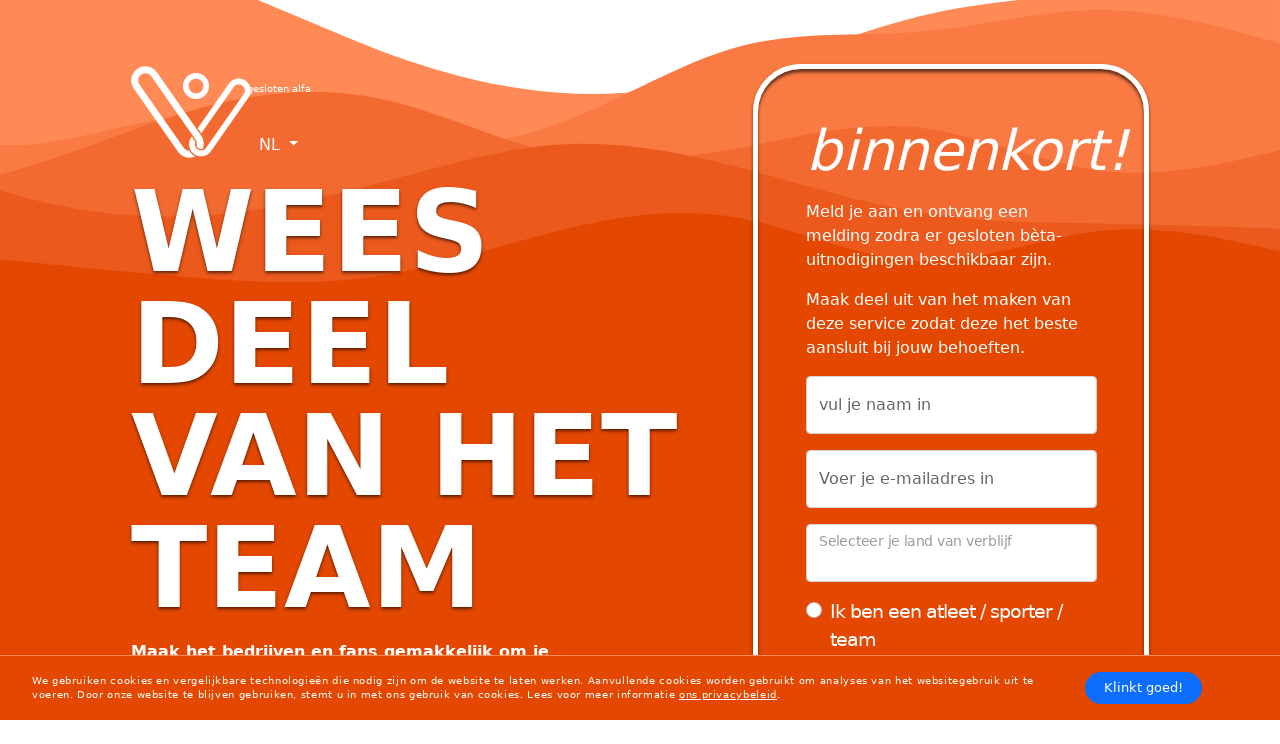

--- FILE ---
content_type: text/html; charset=UTF-8
request_url: https://upsporter.com/nl
body_size: 12677
content:
<!DOCTYPE html>
<html lang="nl" itemscope itemtype="https://schema.org/WebSite">
<head>
    <meta charset="UTF-8">
    <meta name="viewport" content="width=device-width, initial-scale=1.0">
    <meta http-equiv="X-UA-Compatible" content="ie=edge">
    <meta name="robots" content="index,follow">
    <meta name="googlebot" content="index,follow">
    <meta name="rating" content="General">
    <meta name="copyright" content="copyright UpSporter.com. Alle rechten voorbehouden">
    <meta name="csrf-token" content="hxqPZazsq3vtRd1CYdJVIb4a58zxlZefpSzPIIpf" id="meta_csrf_token">
    <meta name="application-name" content="UpSporter">
    <meta name="theme-color" content="#e34700">
    <meta name="apple-mobile-web-app-capable" content="yes">
    <meta name="apple-mobile-web-app-status-bar-style" content="black-translucent">
    <meta name="apple-mobile-web-app-title" content="UpSporter">
    <meta name="msapplication-navbutton-color" content="#e34700">
    <meta name="msapplication-TileColor" content="#da532c">
    <meta name="theme-color" content="#e34700">
        <meta name="description" content="UpSporter is een platform dat is ontworpen om het voor bedrijven en fans gemakkelijk te maken om je financieel te ondersteunen, zodat jij je kunt focussen op je sport">

    <meta property="og:url" content="https://upsporter.com/nl">
    <meta property="og:type" content="website">
    <meta property="og:title" content="Atleten helpen inkomsten te genereren en interactie te hebben met fans">
    <meta property="og:image" content="https://upsporter.com/img/templates/v1/opengraph-icon-nl.png">
    <meta property="og:image:alt" content="UpSporter Logo">
    <meta property="og:description" content="UpSporter is een platform dat is ontworpen om het voor bedrijven en fans gemakkelijk te maken om je financieel te ondersteunen, zodat jij je kunt focussen op je sport">
    <meta property="og:site_name" content="UpSporter">
    <meta property="article:author" content="UpSporter">
                                        <meta property="og:locale:alternate" content="en_GB">
                                                <meta property="og:locale:alternate" content="es_ES">
                                                <meta property="og:locale:alternate" content="fr_FR">
                                                <meta property="og:locale:alternate" content="it_IT">
                                                <meta property="og:locale" content="nl_NL">
                                                <meta property="og:locale:alternate" content="pt_PT">
                        
    <meta name="twitter:card" content="summary">
    <meta name="twitter:site" content="@upsporter">
    <meta name="twitter:creator" content="@upsporter">
    <meta name="twitter:url" content="https://upsporter.com/nl">
    <meta name="twitter:title" content="Atleten helpen inkomsten te genereren en interactie te hebben met fans">
    <meta name="twitter:description" content="UpSporter is een platform dat is ontworpen om het voor bedrijven en fans gemakkelijk te maken om je financieel te ondersteunen, zodat jij je kunt focussen op je sport">
    <meta name="twitter:image" content="https://upsporter.com/img/templates/v1/opengraph-icon-nl.png">
    <meta name="twitter:image:alt" content="UpSporter logo">

    <meta itemprop="name" content="Atleten helpen inkomsten te genereren en interactie te hebben met fans">
    <meta itemprop="description" content="UpSporter is een platform dat is ontworpen om het voor bedrijven en fans gemakkelijk te maken om je financieel te ondersteunen, zodat jij je kunt focussen op je sport">
    <meta itemprop="image" content="https://upsporter.com/img/templates/v1/opengraph-icon-nl.png">

    <title>Atleten helpen inkomsten te genereren en interactie te hebben met fans</title>
    <!-- Google Tag Manager -->
    <script>(function(w,d,s,l,i){w[l]=w[l]||[];w[l].push({'gtm.start': new Date().getTime(),event:'gtm.js'});var f=d.getElementsByTagName(s)[0],j=d.createElement(s),dl=l!='dataLayer'?'&l='+l:'';j.async=true;j.src='https://www.googletagmanager.com/gtm.js?id='+i+dl;f.parentNode.insertBefore(j,f);})(window,document,'script','dataLayer','GTM-KKZ46HK');</script>
    <!-- End Google Tag Manager -->
    <link rel="apple-touch-icon" sizes="180x180" href="/apple-touch-icon.png">
    <link rel="icon" type="image/png" sizes="32x32" href="/favicon-32x32.png">
    <link rel="icon" type="image/png" sizes="16x16" href="/favicon-16x16.png">
    <link rel="icon" type="image/svg+xml" href="/favicon.svg">
    <link rel="manifest" href="/site.webmanifest">
    <link rel="mask-icon" href="/safari-pinned-tab.svg" color="#e34700">

    <link rel="preload" as="image" href="/img/templates/v1/index-wave1.svg">

    <link rel="stylesheet" href="https://cdnjs.cloudflare.com/ajax/libs/bootstrap-icons/1.10.5/font/bootstrap-icons.min.css" integrity="sha512-ZnR2wlLbSbr8/c9AgLg3jQPAattCUImNsae6NHYnS9KrIwRdcY9DxFotXhNAKIKbAXlRnujIqUWoXXwqyFOeIQ==" crossorigin="anonymous" referrerpolicy="no-referrer" />
    <link rel="stylesheet" href="https://cdnjs.cloudflare.com/ajax/libs/bootstrap/5.0.2/css/bootstrap.min.css" integrity="sha512-usVBAd66/NpVNfBge19gws2j6JZinnca12rAe2l+d+QkLU9fiG02O1X8Q6hepIpr/EYKZvKx/I9WsnujJuOmBA==" crossorigin="anonymous" referrerpolicy="no-referrer" />
    <link rel="stylesheet" href="https://cdnjs.cloudflare.com/ajax/libs/aos/2.3.1/aos.css">
    <link rel="stylesheet" href="/css/templates/v1/default.1.0.1.css" crossorigin="anonymous">
    <link rel="stylesheet" href="/css/templates/v1/index-combined.1.0.1.css" crossorigin="anonymous">

            <link rel="canonical" href="https://upsporter.com/nl" />
                                    <link rel="alternate" type="text/html" hreflang="en" href="https://upsporter.com/en" title="English" />
                                                <link rel="alternate" type="text/html" hreflang="es" href="https://upsporter.com/es" title="español" />
                                                <link rel="alternate" type="text/html" hreflang="fr" href="https://upsporter.com/fr" title="français" />
                                                <link rel="alternate" type="text/html" hreflang="it" href="https://upsporter.com/it" title="italiano" />
                                                                    <link rel="alternate" type="text/html" hreflang="pt" href="https://upsporter.com/pt" title="português" />
                            <link rel="alternate" type="text/html" hreflang="nl" href="https://upsporter.com/nl" title="Dutch" />
    </head>
<body style="background-color: rgba(227, 71, 0, 1);visibility:hidden;">
    <!-- Google Tag Manager (noscript) -->
    <noscript><iframe src="https://www.googletagmanager.com/ns.html?id=GTM-KKZ46HK" height="0" width="0" style="display:none;visibility:hidden"></iframe></noscript>
    <!-- End Google Tag Manager (noscript) -->
    <div id="app">
        <a
            id="nav_link_skip"
            href="#main_content"
            title="ga naar inhoud (druk op Enter)"
            >ga naar inhoud (druk op Enter)
        </a>
        <header class="fixed-top px-2 px-sm-5 navbar-light bg-light ">
    <nav class="navbar navbar-expand-md d-flex flex-wrap justify-content-center" aria-label="Main menu">
        <div class="d-flex align-items-end">
            <a
                href="https://upsporter.com/nl"
                class="d-flex align-items-center ms-sm-auto mb-1 mt-md-1 me-md-auto text-dark text-decoration-none"
                id="header_logo_link"
                title="UpSporter - terug naar de voorpagina"
                data-public_version="gesloten alfa"
                >
                <img src="/img/templates/upsporter-logo-med-orange-125x96.png" alt="UpSporter: logo" width="125" height="96">
            </a>
                            <div id="container_header_dropdown_language" class="position-relative">
                    <div
    id="header_dropdown_language"
    class="d-inline-block align-top mt-2 mt-sm-3 dropupdown"
    aria-label="taal van de site"
    >
    <button
        type="button"
        class="dropdown-toggle"
        id="header_navbar_languages"
        title="taalopties wisselen"
        data-bs-toggle="dropdown"
        aria-expanded="false"
        aria-label="taalopties wisselen"
        >
        NL
        <span class="visually-hidden">momenteel de Nederlandse versie</span>
    </button>
    <ul class="dropdown-menu" aria-labelledby="header_navbar_languages">
                    <li><a class="dropdown-item"
                                    rel="alternate"
                    hreflang="en"
                    lang="en"
                                title="view English version"
                href="https://upsporter.com/en">
                                EN (view English version)
                                </a>
            </li>
                    <li><a class="dropdown-item"
                                    rel="alternate"
                    hreflang="es"
                    lang="es"
                                title="ver versión en español"
                href="https://upsporter.com/es">
                                ES (ver versión en español)
                                </a>
            </li>
                    <li><a class="dropdown-item"
                                    rel="alternate"
                    hreflang="fr"
                    lang="fr"
                                title="voir la version française"
                href="https://upsporter.com/fr">
                                FR (voir la version française)
                                </a>
            </li>
                    <li><a class="dropdown-item"
                                    rel="alternate"
                    hreflang="it"
                    lang="it"
                                title="vedere la versione italiana"
                href="https://upsporter.com/it">
                                IT (vedere la versione italiana)
                                </a>
            </li>
                    <li><a class="dropdown-item"
                                title="bekijk Nederlandse versie"
                href="https://upsporter.com/nl">
                &#8250;                NL (bekijk Nederlandse versie)
                <span class="visually-hidden">actief</span>                </a>
            </li>
                    <li><a class="dropdown-item"
                                    rel="alternate"
                    hreflang="pt"
                    lang="pt"
                                title="ver versão em português"
                href="https://upsporter.com/pt">
                                PT (ver versão em português)
                                </a>
            </li>
            </ul>
</div>                </div>
                    </div>
        <button
            class="navbar-toggler ms-auto"
            type="button"
            data-bs-toggle="collapse"
            data-bs-target="#navbarMain"
            aria-controls="navbarMain"
            aria-expanded="false"
            aria-label="Schakel navigatie"
            >
            <span class="navbar-toggler-icon"></span>
        </button>
        <div class="collapse navbar-collapse" id="navbarMain">
            <ul class="navbar-nav ms-auto">
                                                            <li
                            class="nav-item mx-3
                            active
                            
                            ">
                            <a
                                class="nav-link"
                                href="https://upsporter.com/nl"
                                title="terug naar de voorpagina"
                                ><i class="bi bi-house-fill"></i>
                                Home
                                                                    <span class="visually-hidden">actief</span>
                                                            </a>
                        </li>
                                                                                <li
                            class="nav-item mx-3
                            
                            
                            ">
                            <a
                                class="nav-link"
                                href="https://upsporter.com/nl/contact"
                                title="ga naar onze contactpagina"
                                ><i class="bi bi-envelope-at-fill"></i>
                                Contact
                                                            </a>
                        </li>
                                                                                <li
                            class="nav-item mx-3
                            
                            highlight
                            ">
                            <a
                                class="nav-link"
                                href="https://upsporter.com/nl/voorinschrijven"
                                title="Voorinschrijven hier en ontvang een melding wanneer de volgende stap beschikbaar is"
                                ><i class="bi bi-pencil-square"></i>
                                Voorinschrijven
                                                            </a>
                        </li>
                                                                                                                                                                                                                                                                                                                                                </ul>
        </div>
    </nav>
</header>        <main id="main_content">
                    <section id="section_banner_top">
            <div class="container col-xl-10 col-xxl-8 px-4 pb-5 pt-3 pt-sm-5">
                <div class="row align-items-center g-lg-5 pt-3">
                    <div class="col-lg-7 d-flex flex-column align-self-stretch text-center text-lg-start">
                        <div class="align-self-start d-flex align-items-end text-start">
                            <a
                                href="https://upsporter.com/nl"
                                class="text-decoration-none"
                                id="banner_logo_link"
                                title="UpSporter"
                                data-public_version="gesloten alfa"
                                >
                                <img
                                src="/img/templates/upsporter-logo-white.svg"
                                alt="UpSporter: logo"
                                width="125"
                                height="96"
                                >
                            </a>
                            <div id="container_banner_dropdown_language" class="position-relative">
                                <div
    id="banner_dropdown_language"
    class="d-inline-block align-top mt-2 mt-sm-3 dropupdown"
    aria-label="taal van de site"
    >
    <button
        type="button"
        class="dropdown-toggle"
        id="banner_navbar_languages"
        title="taalopties wisselen"
        data-bs-toggle="dropdown"
        aria-expanded="false"
        aria-label="taalopties wisselen"
        >
        NL
        <span class="visually-hidden">momenteel de Nederlandse versie</span>
    </button>
    <ul class="dropdown-menu" aria-labelledby="banner_navbar_languages">
                    <li><a class="dropdown-item"
                                    rel="alternate"
                    hreflang="en"
                    lang="en"
                                title="view English version"
                href="https://upsporter.com/en">
                                EN (view English version)
                                </a>
            </li>
                    <li><a class="dropdown-item"
                                    rel="alternate"
                    hreflang="es"
                    lang="es"
                                title="ver versión en español"
                href="https://upsporter.com/es">
                                ES (ver versión en español)
                                </a>
            </li>
                    <li><a class="dropdown-item"
                                    rel="alternate"
                    hreflang="fr"
                    lang="fr"
                                title="voir la version française"
                href="https://upsporter.com/fr">
                                FR (voir la version française)
                                </a>
            </li>
                    <li><a class="dropdown-item"
                                    rel="alternate"
                    hreflang="it"
                    lang="it"
                                title="vedere la versione italiana"
                href="https://upsporter.com/it">
                                IT (vedere la versione italiana)
                                </a>
            </li>
                    <li><a class="dropdown-item"
                                title="bekijk Nederlandse versie"
                href="https://upsporter.com/nl">
                &#8250;                NL (bekijk Nederlandse versie)
                <span class="visually-hidden">actief</span>                </a>
            </li>
                    <li><a class="dropdown-item"
                                    rel="alternate"
                    hreflang="pt"
                    lang="pt"
                                title="ver versão em português"
                href="https://upsporter.com/pt">
                                PT (ver versão em português)
                                </a>
            </li>
            </ul>
</div>                            </div>
                        </div>
                        <h1 class="display-4 fw-bold lh-1 mb-3 mt-3 text-uppercase">wees deel van het team</h1>
                        <p class="col-lg-10 mb-5 mb-lg-auto" id="banner_pitch">Maak het bedrijven en fans gemakkelijk om je financieel te ondersteunen, zodat jij je kunt focussen op je sport.<br>
                            <a href="#section_what" title="Meer informatie">Meer informatie &raquo;</a>
                        </p>
                    </div>
                    <div class="col-lg-5 col-md-10 mx-auto">
                        <div
    id="container_form_preregister"
            class="no_js_aos_disable"
        data-aos="fade-left"
        data-aos-easing="ease-out-quad"
        data-aos-delay="1500"
        data-aos-duration="1500"
        >
            <form
            name="form_preregister"
            id="form_preregister"
            class="p-4 p-md-5"
            action="https://upsporter.com/nl/voorinschrijven#form_preregister"
            method="post"
            v-on:submit.prevent="formSubmit"
            v-if="!processedForm"
            >
            <input type="hidden" name="_token" value="hxqPZazsq3vtRd1CYdJVIb4a58zxlZefpSzPIIpf" class="csrf_token">
            <input type="hidden" name="user_id" value="">
            <input type="hidden" name="source_url" value="https://upsporter.com/nl">
            <input type="hidden" name="source_lang" value="nl">
            <input type="hidden" name="form_type" value="default">
                            <h2 class="text-center mb-3">binnenkort!</h2>
                <p>Meld je aan en ontvang een melding zodra er gesloten bèta-uitnodigingen beschikbaar zijn.</p><p>Maak deel uit van het maken van deze service zodat deze het beste aansluit bij jouw behoeften.</p>
                        <div class="form-floating mb-3">
                <input
                type="text"
                class="form-control "
                id="preregister_name"
                name="preregister_name"
                value=""
                placeholder="voornaam en achternaam"
                v-bind:required="vueActive? false : true"
                v-model.trim.lazy="$v.form.preregister_name.$model"
                v-bind:class="{'is-invalid': $v.form.preregister_name.$error}"
                >
                <label for="preregister_name">vul je naam in</label>
                                <div class="invalid-feedback no_js_display_none" v-bind:if="$v.form.preregister_name.$error">
                    <p v-if="!$v.form.preregister_name.required">gelieve je naam op te geven zodat we weten hoe we jou moeten aanspreken</p>
                    <p v-if="!$v.form.preregister_name.minLength">gelieve je volledige naam op te geven</p>
                    <p v-else-if="!$v.form.preregister_name.nameWesternValidator">je naam mag geen cijfers bevatten</p>
                    <p v-if="!$v.form.preregister_name.maxLength">deze naam is te lang</p>
                    <div v-if="!$v.form.preregister_name.noServerError">
                        <p v-for="errorMessage in form.serverErrors.preregister_name">{{errorMessage}}</p>
                    </div>
                </div>
            </div>
            <div class="form-floating mb-3">
                <input
                type="email"
                class="form-control "
                id="preregister_email"
                name="preregister_email"
                value=""
                placeholder="name@example.com"
                v-bind:required="vueActive? false : true"
                v-model.trim.lazy="$v.form.preregister_email.$model"
                v-bind:class="{'is-invalid': $v.form.preregister_email.$error}"
                v-on:input="clearServerError($v.form.$model, 'preregister_email')"
                >
                <label for="preregister_email">Voer je e-mailadres in</label>
                                <div class="invalid-feedback no_js_display_none" v-bind:if="$v.form.preregister_email.$error">
                    <p v-if="!$v.form.preregister_email.required">gelieve je e-mailadres op te geven zodat wij jou op de hoogte kunnen stellen</p>
                    <p v-if="!$v.form.preregister_email.email">dit is geen geldig e-mail adres</p>
                    <div v-if="!$v.form.preregister_email.noServerError">
                        <p v-for="errorMessage in form.serverErrors.preregister_email">{{errorMessage}}</p>
                    </div>
                </div>
            </div>
            <div class="form-floating mb-3">
                <select
                class="form-control "
                id="preregister_country"
                name="preregister_country"
                placeholder="Select your country of residence"
                v-bind:required="vueActive? false : true"
                v-model.trim.lazy="$v.form.preregister_country.$model"
                v-bind:class="{'is-invalid': $v.form.preregister_country.$error}"
                v-on:input="clearServerError($v.form.$model, 'preregister_country')"
                >
                                            <option
                        value="AFG"
                        
                        >Afghanistan - 🇦🇫</option>
                                            <option
                        value="ALA"
                        
                        >Åland - 🇦🇽</option>
                                            <option
                        value="ALB"
                        
                        >Albanië - 🇦🇱</option>
                                            <option
                        value="DZA"
                        
                        >Algerije - 🇩🇿</option>
                                            <option
                        value="ASM"
                        
                        >Amerikaans-Samoa - 🇦🇸</option>
                                            <option
                        value="UMI"
                        
                        >Amerikaanse Kleinere Afgelegen Eilanden - 🇺🇲</option>
                                            <option
                        value="VIR"
                        
                        >Amerikaanse Maagdeneilanden - 🇻🇮</option>
                                            <option
                        value="AND"
                        
                        >Andorra - 🇦🇩</option>
                                            <option
                        value="AGO"
                        
                        >Angola - 🇦🇴</option>
                                            <option
                        value="AIA"
                        
                        >Anguilla - 🇦🇮</option>
                                            <option
                        value="ATA"
                        
                        >Antarctica - 🇦🇶</option>
                                            <option
                        value="ATG"
                        
                        >Antigua En Barbuda - 🇦🇬</option>
                                            <option
                        value="ARG"
                        
                        >Argentinië - 🇦🇷</option>
                                            <option
                        value="ARM"
                        
                        >Armenië - 🇦🇲</option>
                                            <option
                        value="ABW"
                        
                        >Aruba - 🇦🇼</option>
                                            <option
                        value="AUS"
                        
                        >Australië - 🇦🇺</option>
                                            <option
                        value="AZE"
                        
                        >Azerbeidzjan - 🇦🇿</option>
                                            <option
                        value="BHS"
                        
                        >Bahama&#039;s - 🇧🇸</option>
                                            <option
                        value="BHR"
                        
                        >Bahrein - 🇧🇭</option>
                                            <option
                        value="BGD"
                        
                        >Bangladesh - 🇧🇩</option>
                                            <option
                        value="BRB"
                        
                        >Barbados - 🇧🇧</option>
                                            <option
                        value="BEL"
                        
                        >België - 🇧🇪</option>
                                            <option
                        value="BLZ"
                        
                        >Belize - 🇧🇿</option>
                                            <option
                        value="BEN"
                        
                        >Benin - 🇧🇯</option>
                                            <option
                        value="BMU"
                        
                        >Bermuda - 🇧🇲</option>
                                            <option
                        value="BTN"
                        
                        >Bhutan - 🇧🇹</option>
                                            <option
                        value="BOL"
                        
                        >Bolivia - 🇧🇴</option>
                                            <option
                        value="BIH"
                        
                        >Bosnië En Herzegovina - 🇧🇦</option>
                                            <option
                        value="BWA"
                        
                        >Botswana - 🇧🇼</option>
                                            <option
                        value="BVT"
                        
                        >Bouvet - 🇧🇻</option>
                                            <option
                        value="BRA"
                        
                        >Brazilië - 🇧🇷</option>
                                            <option
                        value="IOT"
                        
                        >Brits Indische Oceaanterritorium - 🇮🇴</option>
                                            <option
                        value="VGB"
                        
                        >Britse Maagdeneilanden - 🇻🇬</option>
                                            <option
                        value="BRN"
                        
                        >Brunei - 🇧🇳</option>
                                            <option
                        value="BGR"
                        
                        >Bulgarije - 🇧🇬</option>
                                            <option
                        value="BFA"
                        
                        >Burkina Faso - 🇧🇫</option>
                                            <option
                        value="BDI"
                        
                        >Burundi - 🇧🇮</option>
                                            <option
                        value="KHM"
                        
                        >Cambodja - 🇰🇭</option>
                                            <option
                        value="CAN"
                        
                        >Canada - 🇨🇦</option>
                                            <option
                        value="CAF"
                        
                        >Centraal-Afrikaanse Republiek - 🇨🇫</option>
                                            <option
                        value="CHL"
                        
                        >Chili - 🇨🇱</option>
                                            <option
                        value="CHN"
                        
                        >China - 🇨🇳</option>
                                            <option
                        value="CXR"
                        
                        >Christmaseiland - 🇨🇽</option>
                                            <option
                        value="CCK"
                        
                        >Cocoseilanden - 🇨🇨</option>
                                            <option
                        value="COL"
                        
                        >Colombia - 🇨🇴</option>
                                            <option
                        value="COM"
                        
                        >Comoren - 🇰🇲</option>
                                            <option
                        value="COG"
                        
                        >Congo - 🇨🇬</option>
                                            <option
                        value="COK"
                        
                        >Cookeilanden - 🇨🇰</option>
                                            <option
                        value="CRI"
                        
                        >Costa Rica - 🇨🇷</option>
                                            <option
                        value="CUB"
                        
                        >Cuba - 🇨🇺</option>
                                            <option
                        value="CYP"
                        
                        >Cyprus - 🇨🇾</option>
                                            <option
                        value="COD"
                        
                        >Democratische Republiek Congo - 🇨🇩</option>
                                            <option
                        value="DNK"
                        
                        >Denemarken - 🇩🇰</option>
                                            <option
                        value="DJI"
                        
                        >Djibouti - 🇩🇯</option>
                                            <option
                        value="DMA"
                        
                        >Dominica - 🇩🇲</option>
                                            <option
                        value="DOM"
                        
                        >Dominicaanse Republiek - 🇩🇴</option>
                                            <option
                        value="DEU"
                        
                        >Duitsland - 🇩🇪</option>
                                            <option
                        value="ECU"
                        
                        >Ecuador - 🇪🇨</option>
                                            <option
                        value="EGY"
                        
                        >Egypte - 🇪🇬</option>
                                            <option
                        value="SLV"
                        
                        >El Salvador - 🇸🇻</option>
                                            <option
                        value="GNQ"
                        
                        >Equatoriaal-Guinea - 🇬🇶</option>
                                            <option
                        value="ERI"
                        
                        >Eritrea - 🇪🇷</option>
                                            <option
                        value="EST"
                        
                        >Estland - 🇪🇪</option>
                                            <option
                        value="SWZ"
                        
                        >Eswatini - 🇸🇿</option>
                                            <option
                        value="ETH"
                        
                        >Ethiopië - 🇪🇹</option>
                                            <option
                        value="FRO"
                        
                        >Faeröer - 🇫🇴</option>
                                            <option
                        value="FLK"
                        
                        >Falklandeilanden - 🇫🇰</option>
                                            <option
                        value="FJI"
                        
                        >Fiji - 🇫🇯</option>
                                            <option
                        value="PHL"
                        
                        >Filipijnen - 🇵🇭</option>
                                            <option
                        value="FIN"
                        
                        >Finland - 🇫🇮</option>
                                            <option
                        value="FRA"
                        
                        >Frankrijk - 🇫🇷</option>
                                            <option
                        value="GUF"
                        
                        >Frans-Guyana - 🇬🇫</option>
                                            <option
                        value="PYF"
                        
                        >Frans-Polynesië - 🇵🇫</option>
                                            <option
                        value="ATF"
                        
                        >Franse Zuidelijke Gebieden - 🇹🇫</option>
                                            <option
                        value="GAB"
                        
                        >Gabon - 🇬🇦</option>
                                            <option
                        value="GMB"
                        
                        >Gambia - 🇬🇲</option>
                                            <option
                        value="GEO"
                        
                        >Georgië - 🇬🇪</option>
                                            <option
                        value="GHA"
                        
                        >Ghana - 🇬🇭</option>
                                            <option
                        value="GIB"
                        
                        >Gibraltar - 🇬🇮</option>
                                            <option
                        value="GRD"
                        
                        >Grenada - 🇬🇩</option>
                                            <option
                        value="GRC"
                        
                        >Griekenland - 🇬🇷</option>
                                            <option
                        value="GRL"
                        
                        >Groenland - 🇬🇱</option>
                                            <option
                        value="GLP"
                        
                        >Guadeloupe - 🇬🇵</option>
                                            <option
                        value="GUM"
                        
                        >Guam - 🇬🇺</option>
                                            <option
                        value="GTM"
                        
                        >Guatemala - 🇬🇹</option>
                                            <option
                        value="GGY"
                        
                        >Guernsey - 🇬🇬</option>
                                            <option
                        value="GIN"
                        
                        >Guinee - 🇬🇳</option>
                                            <option
                        value="GNB"
                        
                        >Guinee-Bissau - 🇬🇼</option>
                                            <option
                        value="GUY"
                        
                        >Guyana - 🇬🇾</option>
                                            <option
                        value="HTI"
                        
                        >Haïti - 🇭🇹</option>
                                            <option
                        value="HMD"
                        
                        >Heard En Mcdonaldeilanden - 🇭🇲</option>
                                            <option
                        value="HND"
                        
                        >Honduras - 🇭🇳</option>
                                            <option
                        value="HUN"
                        
                        >Hongarije - 🇭🇺</option>
                                            <option
                        value="HKG"
                        
                        >Hongkong - 🇭🇰</option>
                                            <option
                        value="IRL"
                        
                        >Ierland - 🇮🇪</option>
                                            <option
                        value="ISL"
                        
                        >Ijsland - 🇮🇸</option>
                                            <option
                        value="IND"
                        
                        >India - 🇮🇳</option>
                                            <option
                        value="IDN"
                        
                        >Indonesië - 🇮🇩</option>
                                            <option
                        value="IRQ"
                        
                        >Irak - 🇮🇶</option>
                                            <option
                        value="IRN"
                        
                        >Iran - 🇮🇷</option>
                                            <option
                        value="ISR"
                        
                        >Israël - 🇮🇱</option>
                                            <option
                        value="ITA"
                        
                        >Italië - 🇮🇹</option>
                                            <option
                        value="CIV"
                        
                        >Ivoorkust - 🇨🇮</option>
                                            <option
                        value="JAM"
                        
                        >Jamaica - 🇯🇲</option>
                                            <option
                        value="JPN"
                        
                        >Japan - 🇯🇵</option>
                                            <option
                        value="YEM"
                        
                        >Jemen - 🇾🇪</option>
                                            <option
                        value="JEY"
                        
                        >Jersey - 🇯🇪</option>
                                            <option
                        value="JOR"
                        
                        >Jordanië - 🇯🇴</option>
                                            <option
                        value="CYM"
                        
                        >Kaaimaneilanden - 🇰🇾</option>
                                            <option
                        value="CPV"
                        
                        >Kaapverdië - 🇨🇻</option>
                                            <option
                        value="CMR"
                        
                        >Kameroen - 🇨🇲</option>
                                            <option
                        value="KAZ"
                        
                        >Kazachstan - 🇰🇿</option>
                                            <option
                        value="KEN"
                        
                        >Kenia - 🇰🇪</option>
                                            <option
                        value="KGZ"
                        
                        >Kirgizië - 🇰🇬</option>
                                            <option
                        value="KIR"
                        
                        >Kiribati - 🇰🇮</option>
                                            <option
                        value="KWT"
                        
                        >Koeweit - 🇰🇼</option>
                                            <option
                        value="HRV"
                        
                        >Kroatië - 🇭🇷</option>
                                            <option
                        value="LAO"
                        
                        >Laos - 🇱🇦</option>
                                            <option
                        value="LSO"
                        
                        >Lesotho - 🇱🇸</option>
                                            <option
                        value="LVA"
                        
                        >Letland - 🇱🇻</option>
                                            <option
                        value="LBN"
                        
                        >Libanon - 🇱🇧</option>
                                            <option
                        value="LBR"
                        
                        >Liberia - 🇱🇷</option>
                                            <option
                        value="LBY"
                        
                        >Libië - 🇱🇾</option>
                                            <option
                        value="LIE"
                        
                        >Liechtenstein - 🇱🇮</option>
                                            <option
                        value="LTU"
                        
                        >Litouwen - 🇱🇹</option>
                                            <option
                        value="LUX"
                        
                        >Luxemburg - 🇱🇺</option>
                                            <option
                        value="MAC"
                        
                        >Macau - 🇲🇴</option>
                                            <option
                        value="MDG"
                        
                        >Madagaskar - 🇲🇬</option>
                                            <option
                        value="MWI"
                        
                        >Malawi - 🇲🇼</option>
                                            <option
                        value="MDV"
                        
                        >Malediven - 🇲🇻</option>
                                            <option
                        value="MYS"
                        
                        >Maleisië - 🇲🇾</option>
                                            <option
                        value="MLI"
                        
                        >Mali - 🇲🇱</option>
                                            <option
                        value="MLT"
                        
                        >Malta - 🇲🇹</option>
                                            <option
                        value="IMN"
                        
                        >Man - 🇮🇲</option>
                                            <option
                        value="MAR"
                        
                        >Marokko - 🇲🇦</option>
                                            <option
                        value="MHL"
                        
                        >Marshalleilanden - 🇲🇭</option>
                                            <option
                        value="MTQ"
                        
                        >Martinique - 🇲🇶</option>
                                            <option
                        value="MRT"
                        
                        >Mauritanië - 🇲🇷</option>
                                            <option
                        value="MUS"
                        
                        >Mauritius - 🇲🇺</option>
                                            <option
                        value="MYT"
                        
                        >Mayotte - 🇾🇹</option>
                                            <option
                        value="MEX"
                        
                        >Mexico - 🇲🇽</option>
                                            <option
                        value="FSM"
                        
                        >Micronesië - 🇫🇲</option>
                                            <option
                        value="MDA"
                        
                        >Moldavië - 🇲🇩</option>
                                            <option
                        value="MCO"
                        
                        >Monaco - 🇲🇨</option>
                                            <option
                        value="MNG"
                        
                        >Mongolië - 🇲🇳</option>
                                            <option
                        value="MNE"
                        
                        >Montenegro - 🇲🇪</option>
                                            <option
                        value="MSR"
                        
                        >Montserrat - 🇲🇸</option>
                                            <option
                        value="MOZ"
                        
                        >Mozambique - 🇲🇿</option>
                                            <option
                        value="MMR"
                        
                        >Myanmar - 🇲🇲</option>
                                            <option
                        value="NAM"
                        
                        >Namibië - 🇳🇦</option>
                                            <option
                        value="NRU"
                        
                        >Nauru - 🇳🇷</option>
                                            <option
                        value="NLD"
                        
                        >Nederland - 🇳🇱</option>
                                            <option
                        value="NPL"
                        
                        >Nepal - 🇳🇵</option>
                                            <option
                        value="NIC"
                        
                        >Nicaragua - 🇳🇮</option>
                                            <option
                        value="NCL"
                        
                        >Nieuw-Caledonië - 🇳🇨</option>
                                            <option
                        value="NZL"
                        
                        >Nieuw-Zeeland - 🇳🇿</option>
                                            <option
                        value="NER"
                        
                        >Niger - 🇳🇪</option>
                                            <option
                        value="NGA"
                        
                        >Nigeria - 🇳🇬</option>
                                            <option
                        value="NIU"
                        
                        >Niue - 🇳🇺</option>
                                            <option
                        value="PRK"
                        
                        >Noord-Korea - 🇰🇵</option>
                                            <option
                        value="MKD"
                        
                        >Noord-Macedonië - 🇲🇰</option>
                                            <option
                        value="MNP"
                        
                        >Noordelijke Marianen - 🇲🇵</option>
                                            <option
                        value="NOR"
                        
                        >Noorwegen - 🇳🇴</option>
                                            <option
                        value="NFK"
                        
                        >Norfolk - 🇳🇫</option>
                                            <option
                        value="UGA"
                        
                        >Oeganda - 🇺🇬</option>
                                            <option
                        value="UKR"
                        
                        >Oekraïne - 🇺🇦</option>
                                            <option
                        value="UZB"
                        
                        >Oezbekistan - 🇺🇿</option>
                                            <option
                        value="OMN"
                        
                        >Oman - 🇴🇲</option>
                                            <option
                        value="TLS"
                        
                        >Oost-Timor - 🇹🇱</option>
                                            <option
                        value="AUT"
                        
                        >Oostenrijk - 🇦🇹</option>
                                            <option
                        value="PAK"
                        
                        >Pakistan - 🇵🇰</option>
                                            <option
                        value="PLW"
                        
                        >Palau - 🇵🇼</option>
                                            <option
                        value="PSE"
                        
                        >Palestina - 🇵🇸</option>
                                            <option
                        value="PAN"
                        
                        >Panama - 🇵🇦</option>
                                            <option
                        value="PNG"
                        
                        >Papoea-Nieuw-Guinea - 🇵🇬</option>
                                            <option
                        value="PRY"
                        
                        >Paraguay - 🇵🇾</option>
                                            <option
                        value="PER"
                        
                        >Peru - 🇵🇪</option>
                                            <option
                        value="PCN"
                        
                        >Pitcairn - 🇵🇳</option>
                                            <option
                        value="POL"
                        
                        >Polen - 🇵🇱</option>
                                            <option
                        value="PRT"
                        
                        >Portugal - 🇵🇹</option>
                                            <option
                        value="PRI"
                        
                        >Puerto Rico - 🇵🇷</option>
                                            <option
                        value="QAT"
                        
                        >Qatar - 🇶🇦</option>
                                            <option
                        value="REU"
                        
                        >Réunion - 🇷🇪</option>
                                            <option
                        value="ROU"
                        
                        >Roemenië - 🇷🇴</option>
                                            <option
                        value="RUS"
                        
                        >Rusland - 🇷🇺</option>
                                            <option
                        value="RWA"
                        
                        >Rwanda - 🇷🇼</option>
                                            <option
                        value="KNA"
                        
                        >Saint Kitts En Nevis - 🇰🇳</option>
                                            <option
                        value="LCA"
                        
                        >Saint Lucia - 🇱🇨</option>
                                            <option
                        value="VCT"
                        
                        >Saint Vincent En De Grenadines - 🇻🇨</option>
                                            <option
                        value="BLM"
                        
                        >Saint-Barthélemy - 🇧🇱</option>
                                            <option
                        value="SPM"
                        
                        >Saint-Pierre En Miquelon - 🇵🇲</option>
                                            <option
                        value="SLB"
                        
                        >Salomonseilanden - 🇸🇧</option>
                                            <option
                        value="WSM"
                        
                        >Samoa - 🇼🇸</option>
                                            <option
                        value="SMR"
                        
                        >San Marino - 🇸🇲</option>
                                            <option
                        value="STP"
                        
                        >Sao Tomé En Principe - 🇸🇹</option>
                                            <option
                        value="SAU"
                        
                        >Saoedi-Arabië - 🇸🇦</option>
                                            <option
                        value="SEN"
                        
                        >Senegal - 🇸🇳</option>
                                            <option
                        value="SRB"
                        
                        >Servië - 🇷🇸</option>
                                            <option
                        value="SYC"
                        
                        >Seychellen - 🇸🇨</option>
                                            <option
                        value="SLE"
                        
                        >Sierra Leone - 🇸🇱</option>
                                            <option
                        value="SGP"
                        
                        >Singapore - 🇸🇬</option>
                                            <option
                        value="MAF"
                        
                        >Sint Maarten (Frans Deel) - 🇲🇫</option>
                                            <option
                        value="SHN"
                        
                        >Sint-Helena, Ascension En Tristan Da Cunha - 🇸🇭</option>
                                            <option
                        value="SVN"
                        
                        >Slovenië - 🇸🇮</option>
                                            <option
                        value="SVK"
                        
                        >Slowakije - 🇸🇰</option>
                                            <option
                        value="SDN"
                        
                        >Soedan - 🇸🇩</option>
                                            <option
                        value="SOM"
                        
                        >Somalië - 🇸🇴</option>
                                            <option
                        value="ESP"
                        
                        >Spanje - 🇪🇸</option>
                                            <option
                        value="SJM"
                        
                        >Spitsbergen En Jan Mayen - 🇸🇯</option>
                                            <option
                        value="LKA"
                        
                        >Sri Lanka - 🇱🇰</option>
                                            <option
                        value="SUR"
                        
                        >Suriname - 🇸🇷</option>
                                            <option
                        value="SYR"
                        
                        >Syrië - 🇸🇾</option>
                                            <option
                        value="TJK"
                        
                        >Tadzjikistan - 🇹🇯</option>
                                            <option
                        value="TWN"
                        
                        >Taiwan - 🇹🇼</option>
                                            <option
                        value="TZA"
                        
                        >Tanzania - 🇹🇿</option>
                                            <option
                        value="THA"
                        
                        >Thailand - 🇹🇭</option>
                                            <option
                        value="TGO"
                        
                        >Togo - 🇹🇬</option>
                                            <option
                        value="TKL"
                        
                        >Tokelau - 🇹🇰</option>
                                            <option
                        value="TON"
                        
                        >Tonga - 🇹🇴</option>
                                            <option
                        value="TTO"
                        
                        >Trinidad En Tobago - 🇹🇹</option>
                                            <option
                        value="TCD"
                        
                        >Tsjaad - 🇹🇩</option>
                                            <option
                        value="CZE"
                        
                        >Tsjechië - 🇨🇿</option>
                                            <option
                        value="TUN"
                        
                        >Tunesië - 🇹🇳</option>
                                            <option
                        value="TUR"
                        
                        >Turkije - 🇹🇷</option>
                                            <option
                        value="TKM"
                        
                        >Turkmenistan - 🇹🇲</option>
                                            <option
                        value="TCA"
                        
                        >Turks- En Caicoseilanden - 🇹🇨</option>
                                            <option
                        value="TUV"
                        
                        >Tuvalu - 🇹🇻</option>
                                            <option
                        value="URY"
                        
                        >Uruguay - 🇺🇾</option>
                                            <option
                        value="VUT"
                        
                        >Vanuatu - 🇻🇺</option>
                                            <option
                        value="VAT"
                        
                        >Vaticaanstad - 🇻🇦</option>
                                            <option
                        value="VEN"
                        
                        >Venezuela - 🇻🇪</option>
                                            <option
                        value="GBR"
                        
                        >Verenigd Koninkrijk - 🇬🇧</option>
                                            <option
                        value="ARE"
                        
                        >Verenigde Arabische Emiraten - 🇦🇪</option>
                                            <option
                        value="USA"
                        
                        >Verenigde Staten - 🇺🇸</option>
                                            <option
                        value="VNM"
                        
                        >Vietnam - 🇻🇳</option>
                                            <option
                        value="WLF"
                        
                        >Wallis En Futuna - 🇼🇫</option>
                                            <option
                        value="ESH"
                        
                        >Westelijke Sahara - 🇪🇭</option>
                                            <option
                        value="BLR"
                        
                        >Wit-Rusland - 🇧🇾</option>
                                            <option
                        value="ZMB"
                        
                        >Zambia - 🇿🇲</option>
                                            <option
                        value="ZWE"
                        
                        >Zimbabwe - 🇿🇼</option>
                                            <option
                        value="ZAF"
                        
                        >Zuid-Afrika - 🇿🇦</option>
                                            <option
                        value="SGS"
                        
                        >Zuid-Georgia En De Zuidelijke Sandwicheilanden - 🇬🇸</option>
                                            <option
                        value="KOR"
                        
                        >Zuid-Korea - 🇰🇷</option>
                                            <option
                        value="SWE"
                        
                        >Zweden - 🇸🇪</option>
                                            <option
                        value="CHE"
                        
                        >Zwitserland - 🇨🇭</option>
                                    </select>
                <label for="preregister_country">Selecteer je land van verblijf</label>
                                <div class="invalid-feedback no_js_display_none" v-bind:if="$v.form.preregister_country.$error">
                    <p v-if="!$v.form.preregister_country.required">selecteer je land van verblijf</p>
                    <p v-if="!$v.form.preregister_country.minLength">geef de volledige naam op van het land waar je woont</p>
                </div>
            </div>
            <div class="form-check">
                <input
                type="radio"
                class="form-check-input "
                id="preregister_type1"
                name="preregister_type"
                value="athlete"
                
                v-bind:required="vueActive? false : true"
                v-model.trim.lazy="$v.form.preregister_type.$model"
                v-bind:class="{'is-invalid': $v.form.preregister_type.$error}"
                v-on:change="clearServerError($v.form.$model, 'preregister_type')"
                >
                <label
                    class="form-check-label"
                    for="preregister_type1"
                    >Ik ben een atleet / sporter / team
                </label>
            </div>
            <div class="form-check mb-3">
                <input
                type="radio"
                class="form-check-input "
                id="preregister_type2"
                name="preregister_type"
                value="supporter"
                
                v-bind:required="vueActive? false : true"
                v-model.trim.lazy="$v.form.preregister_type.$model"
                v-bind:class="{'is-invalid': $v.form.preregister_type.$error}"
                v-on:change="clearServerError($v.form.$model, 'preregister_type')"
                >
                <label
                    class="form-check-label"
                    for="preregister_type2"
                    >Ik ben een supporter / fan / potentiële sponsor
                </label>
                                <div class="invalid-feedback no_js_display_none" v-bind:if="$v.form.preregister_type.$error">
                    <p v-if="!$v.form.preregister_type.required">gelieve aan te geven of je een atleet of een supporter bent</p>
                </div>
            </div>

            <div class="form-floating mb-3">
                <input
                type="text"
                class="form-control "
                id="preregister_regarding"
                name="preregister_regarding"
                value=""
                placeholder="sport naam/persoon/team"
                >
                <label for="preregister_regarding">Voer de sport/atleet/team in</label>
                            </div>


            <div
                id="container_sports"
                class="form-floating mb-3"
                v-if="form.preregister_type == 'athlete'"
                >
                <vue-autosuggest
                    v-model.trim="$v.form.preregister_sport.$model"
                    v-bind:input-props="{id:'preregister_sport', placeholder:'typ en/of selecteer je sport', class:'form-control ', name:'preregister_sport'}"
                    v-bind:section-configs="sectionConfigsSportAutoSuggest"
                    v-bind:suggestions="suggestionsFilteredSportAutoSuggest"
                    v-bind:get-suggestion-value="getSuggestionValueSportAutoSuggest"
                    v-on:input="onInputChangeSportAutoSuggest"
                    v-on:selected="onSelectedSportAutoSuggest"
                    v-on:click="clickSportAutoSuggest"
                    >
                    <template slot-scope="{suggestion}">
                        <div>
                            <span style="color:navy;">{{suggestion.item.sport_name}}</span>
                        </div>
                    </template>
                </vue-autosuggest>
                                <div class="invalid-feedback no_js_display_none" v-bind:if="$v.form.preregister_sport.$error">
                    <p v-if="!$v.form.preregister_sport.required">geef de naam van je sport op</p>
                    <p v-if="!$v.form.preregister_sport.minLength">geef de volledige naam van je sport op</p>
                    <p v-if="!$v.form.preregister_sport.maxLength">de naam van deze sport is te lang</p>
                </div>
            </div>
            <div
                id="container_supporter"
                class="form-floating mb-3"
                v-if="form.preregister_type == 'supporter'"
                >
                <vue-autosuggest
                    v-model.trim="$v.form.preregister_support.$model"
                    v-bind:input-props="{id:'preregister_support', placeholder:'typ en/of selecteer de sporter of sporten die je wilt steunen', class:'form-control', name:'preregister_support'}"
                    v-bind:section-configs="sectionConfigsSupportAutoSuggest"
                    v-bind:suggestions="suggestionsFilteredSupportAutoSuggest"
                    v-bind:get-suggestion-value="getSuggestionValueSupportAutoSuggest"
                    v-on:input="onInputChangeSupportAutoSuggest"
                    v-on:selected="onSelectedSupportAutoSuggest"
                    v-on:click="clickSupportAutoSuggest"
                    >
                    <template slot-scope="{suggestion}">
                        <div>
                            <span style="color:navy;">{{suggestion.item.support_name}}</span>
                        </div>
                    </template>
                </vue-autosuggest>
                                <div class="invalid-feedback no_js_display_none" v-bind:if="$v.form.preregister_support.$error">
                    <p v-if="!$v.form.preregister_support.required">geef de sporter/sport die je wilt steunen op</p>
                    <p v-if="!$v.form.preregister_support.minLength">geef de volledige naam op van de sporter/sport die je wilt steunen</p>
                    <p v-if="!$v.form.preregister_support.maxLength">de naam van deze atleet/sport is te lang</p>
                </div>

                            </div>
            <div class="form-floating mb-3">
                <div id="g-recaptcha_preregister_form" class="g-recaptcha_oncallbackload" data-sitekey="6LfC0CEmAAAAANnIdwH722iM7J_KBMSCXg_-Is1z"></div>
<div v-bind:class="{'is-invalid': $v.form['g-recaptcha-response'].$error}"></div>
<div class="invalid-feedback no_js_display_none" v-bind:if="$v.form['g-recaptcha-response'].$error">
    <div v-if="!$v.form['g-recaptcha-response'].noServerError">
        <p v-for="errorMessage in form.serverErrors['g-recaptcha-response']">{{errorMessage}}</p>
    </div>
</div>            </div>
            <div class="alert alert-warning text-center no_js_display_none" role="alert" v-if="processingForm">
                <p>bezig met het verwerken van het formulier, even geduld a.u.b.</em></p>
            </div>
            <div class="alert alert-danger no_js_display_none" role="alert" v-if="$v.form.$error">
                <h3 class="text-center">Waar&ZeroWidthSpace;schuwing!</h3>
                <div v-for="inputs in form.serverErrors">
                    <ul>
                        <li v-for="errorMessage in inputs">{{errorMessage}}</li>
                    </ul>
                </div>
                <div>
                    <ul>
                        <li v-if="!$v.form.preregister_name.required">gelieve je naam op te geven zodat we weten hoe we jou moeten aanspreken</li>
                        <li v-if="!$v.form.preregister_name.minLength">gelieve je volledige naam op te geven</li>
                        <li v-else-if="!$v.form.preregister_name.nameWesternValidator">je naam mag geen cijfers bevatten</li>
                        <li v-if="!$v.form.preregister_name.maxLength">deze naam is te lang</li>
                        <li v-if="!$v.form.preregister_email.required">gelieve je e-mailadres op te geven zodat wij jou op de hoogte kunnen stellen</li>
                        <li v-if="!$v.form.preregister_email.email">dit is geen geldig e-mail adres</li>
                        <li v-if="!$v.form.preregister_country.required">selecteer je land van verblijf</li>
                        <li v-if="!$v.form.preregister_country.minLength">geef de volledige naam op van het land waar je woont</li>
                        <li v-if="!$v.form.preregister_type.required">gelieve aan te geven of je een atleet of een supporter bent</li>
                        <li v-if="!$v.form.preregister_sport.required">geef de naam van je sport op</li>
                        <li v-if="!$v.form.preregister_sport.minLength">geef de volledige naam van je sport op</li>
                        <li v-if="!$v.form.preregister_sport.maxLength">de naam van deze sport is te lang</li>
                        <li v-if="!$v.form.preregister_support.required">geef de sporter/sport die je wilt steunen op</li>
                        <li v-if="!$v.form.preregister_support.minLength">geef de volledige naam op van de sporter/sport die je wilt steunen</li>
                        <li v-if="!$v.form.preregister_support.maxLength">de naam van deze atleet/sport is te lang</li>
                    </ul>
                </div>
            </div>
            <button
            class="w-100 btn btn-lg btn-primary pt-3 pb-3 text-uppercase"
            type="submit"
            v-bind:disabled="processingForm"
            >Inschrijven!</button>
        </form>
        <div class="alert alert-success text-center no_js_display_none" role="alert" v-if="processedForm">
        <h3>{{processedTitle}}</h3>
        <p>{{processedMessage}} <strong><em>{{processedMessageEmail}}</em></strong></p>
    </div>
</div><!--#container_form_preregister-->                    </div>
                </div>
            </div>
                    </section>

        <section id="section_what">
            <div class="container col-xxl-8 px-4 px-sm-0 py-5">
                <div class="row">
                    <div class="col-12">
                        <h2
                            class="text-center fw-bold display-2 no_js_aos_disable"
                            data-aos="fade-up"
                            data-aos-easing="ease-out-quad"
                            data-aos-offset="100"
                            data-aos-duration="1000"
                            >Wat is UpSporter?
                        </h2>
                    </div>
                </div>
                <div class="row flex-sm-row-reverse align-items-center g-5 py-5 mb-lg-5">
                    <div class="col-12 col-sm-6 d-none d-sm-flex text-center">
                        <picture>
                            <source srcset="/img/templates/v1/stadium-confetti.avif" type="image/avif">
                            <source srcset="/img/templates/v1/stadium-confetti.webp" type="image/webp">
                            <img
                            src="/img/templates/v1/stadium-confetti.png"
                            class="d-block mx-lg-auto img-fluid"
                            alt="stadion confetti"
                            width="640"
                            height="292"
                            loading="lazy"
                            >
                        </picture>
                    </div>
                    <div class="col-sm-6">
                        <div
                            class="no_js_aos_disable"
                            data-aos="fade-right"
                            data-aos-easing="ease-out-quad"
                            data-aos-offset="100"
                            data-aos-delay="200"
                            data-aos-duration="1000"
                            >
                            <h3 class="fw-bold text-center lh-1 mb-3">De &quot;Patreon&quot; van Sport</h3>
                            <picture>
                                <source srcset="/img/templates/v1/stadium-confetti.avif" type="image/avif">
                                <source srcset="/img/templates/v1/stadium-confetti.webp" type="image/webp">
                                <img
                                src="/img/templates/v1/stadium-confetti.png"
                                class="d-block d-sm-none img-fluid mb-3"
                                alt="stadion confetti"
                                width="640"
                                height="292"
                                loading="lazy"
                                >
                            </picture>
                            <p class="lead">We weten uit eigen ervaring hoe moeilijk het is om je te wijden aan een sport en om te gaan met alle andere levensbehoeften - inclusief genoeg geld verdienen om te overleven. Tel daar de kosten van je sport bij op (kit, reizen naar evenementen, inhuren van specialisten, en de lijst gaat maar door) en wat je passie is, kan je vloek worden.</p>
                        </div>
                    </div>
                </div>
                <div class="row align-items-center g-5 py-5 mb-lg-5">
                    <div class="col-12 col-sm-6 d-none d-sm-flex text-center">
                        <picture>
                            <source srcset="/img/templates/v1/stadium-balloons.avif" type="image/avif">
                            <source srcset="/img/templates/v1/stadium-balloons.webp" type="image/webp">
                            <img
                            src="/img/templates/v1/stadium-balloons.png"
                            class="d-block mx-lg-auto img-fluid"
                            alt="stadion ballonnen"
                            width="640"
                            height="292"
                            loading="lazy"
                            >
                        </picture>
                    </div>
                    <div class="col-sm-6">
                        <div
                            class="no_js_aos_disable"
                            data-aos="fade-left"
                            data-aos-easing="ease-out-quad"
                            data-aos-offset="100"
                            data-aos-duration="1000"
                            >
                            <h3 class="fw-bold text-center lh-1 mb-3">Geld op een Betrouwbare Manier Werven</h3>
                            <picture>
                                <source srcset="/img/templates/v1/stadium-balloons.avif" type="image/avif">
                                <source srcset="/img/templates/v1/stadium-balloons.webp" type="image/webp">
                                <img
                                src="/img/templates/v1/stadium-balloons.png"
                                class="d-block d-sm-none img-fluid mb-3"
                                alt="stadion ballonnen"
                                width="640"
                                height="292"
                                loading="lazy"
                                >
                            </picture>
                            <p class="lead">Verwek een betrouwbare inkomstenstroom door middel van maandelijkse betalingen van uw fans en supporters.</p>
                            <p class="lead">Maak crowdfundingcampagnes voor als je extra geld nodig hebt om een bepaald evenement bij te wonen, een specifieke kit te kopen of een specialist in te huren.</p>
                            <p class="lead">Maak en verkoop eenvoudig merchandise via UpSporter om niet alleen te helpen bij het genereren van inkomsten, maar ook om je fans in staat te stellen hun steun te betuigen tijdens je evenementen.</p>
                        </div>
                    </div>
                </div>
                <div class="row align-items-center g-5 py-5">
                    <div class="col-sm-6">
                        <div
                            class="no_js_aos_disable"
                            data-aos="fade-right"
                            data-aos-easing="ease-out-quad"
                            data-aos-offset="100"
                            data-aos-duration="1000"
                            >
                            <h3 class="fw-bold text-center lh-1 mb-3">Betrek met je Fans</h3>
                            <picture>
                                <source srcset="/img/templates/v1/stadium-fan-boy.avif" type="image/avif">
                                <source srcset="/img/templates/v1/stadium-fan-boy.webp" type="image/webp">
                                <img
                                src="/img/templates/v1/stadium-fan-boy.png"
                                class="d-block d-sm-none img-fluid mb-3"
                                alt="fanboy viert feest op de tribune"
                                width="640"
                                height="292"
                                loading="lazy"
                                >
                            </picture>
                            <p class="lead">Maak eenvoudig contact met jouw supporters en houd ze op de hoogte van jouw voortgang en prestaties via ons systeem voor geplande nieuwsbrieven, kalender, geïntegreerde berichten en sportspecifieke functies op jouw unieke pagina.</p>
                            <p class="lead">Bied supporters exclusieve toegang via lidmaatschapsniveaus.</p>
                            <p class="lead">Promoot moeiteloos evenementen door middel van opvallende posters en afbeeldingen die zijn gegenereerd op UpSporter en/of via onze partners.</p>
                            <p class="lead">Maak kennis met potentiële sponsors, ondersteuningsprogramma&#039;s en coaches via ons proactieve team.</p>
                        </div>
                    </div>
                    <div class="col-12 col-sm-6 d-none d-sm-flex text-center">
                        <picture>
                            <source srcset="/img/templates/v1/stadium-fan-boy.avif" type="image/avif">
                            <source srcset="/img/templates/v1/stadium-fan-boy.webp" type="image/webp">
                            <img
                            src="/img/templates/v1/stadium-fan-boy.png"
                            class="d-block mx-lg-auto img-fluid"
                            alt="fanboy viert feest op de tribune"
                            width="640"
                            height="292"
                            loading="lazy"
                            >
                        </picture>
                    </div>
                </div>
            </div>
        </section>
        <section id="section_contact">
            <div class="container col-xxl-8 px-4 px-sm-0 py-5">
                <div class="row align-items-center g-5">
                    <div class="col-12 text-center">
                        <div
                            class="no_js_aos_disable"
                            data-aos="fade-up"
                            data-aos-easing="ease-out-quad"
                            data-aos-offset="100"
                            data-aos-duration="1000"
                            >
                            <h2
                                class="text-center fw-bold display-2"
                                >Neem Contact Met Ons Op
                            </h2>
                            <p class="text-center">Heb je nog meer vragen of suggesties? Wilt je jouw diensten aanbieden? Iets anders in gedachten? Aarzel dan niet om contact met ons op te nemen via onderstaand formulier en we nemen zo snel mogelijk contact met jou op.</p>
                        </div>
                    </div>
                </div>
                <div class="row align-items-center g-5 py-5">
                    <div class="col-12 col-md-6">
                        <div
    id="container_form_contact_us"
            class="no_js_aos_disable"
        data-aos="zoom-in"
        data-aos-easing="ease-out-quad"
        data-aos-once="true"
        data-aos-delay="1000"
        data-aos-duration="500"
        >
            <form
            id="form_contact_us"
            action="https://upsporter.com/nl/contact#form_contact_us"
            method="post"
            v-on:submit.prevent="formSubmit"
            v-if="!processedForm"
            >
            <input type="hidden" name="_token" value="hxqPZazsq3vtRd1CYdJVIb4a58zxlZefpSzPIIpf" class="csrf_token">
            <input type="hidden" name="user_id" value="">
            <input type="hidden" name="source_url" value="https://upsporter.com/nl">
            <input type="hidden" name="source_lang" value="nl">
            <input type="hidden" name="form_type" value="default">
                        <div class="form-floating mb-3">
                <input
                type="text"
                class="form-control  "
                id="form_contact_name"
                placeholder="full name"
                name="contact_name"
                value=""
                v-model.trim.lazy="$v.form.contact_name.$model"
                v-bind:class="{'is-invalid': $v.form.contact_name.$error}"
                v-on:input="clearServerError($v.form.$model, 'contact_name')"
                >
                <label for="form_contact_name">vul je naam in</label>
                                <div class="invalid-feedback no_js_display_none" v-bind:if="$v.form.contact_name.$error">
                    <p v-if="!$v.form.contact_name.required">gelieve je naam op te geven zodat we weten hoe we jou moeten aanspreken</p>
                    <p v-if="!$v.form.contact_name.minLength">please provide your full name</p>
                    <p v-else-if="!$v.form.contact_name.nameWesternValidator">gelieve je volledige naam op te geven</p>
                    <p v-if="!$v.form.contact_name.maxLength">deze naam is te lang</p>
                    <div v-if="!$v.form.contact_name.noServerError">
                        <p v-for="errorMessage in form.serverErrors.contact_name">{{errorMessage}}</p>
                    </div>
                </div>
            </div>
            <div class="form-floating mb-3">
                <input
                type="email"
                class="form-control "
                id="form_contact_email"
                placeholder="name@example.com"
                name="contact_email"
                value=""
                v-model.trim.lazy="$v.form.contact_email.$model"
                v-bind:class="{'is-invalid': $v.form.contact_email.$error}"
                v-on:input="clearServerError($v.form.$model, 'contact_email')"
                >
                <label for="form_contact_email">voer je e-mailadres in</label>
                                <div class="invalid-feedback no_js_display_none" v-bind:if="$v.form.contact_email.$error">
                    <p v-if="!$v.form.contact_email.required">gelieve jouw e-mailadres op te geven zodat we je kunnen antwoorden</p>
                    <p v-if="!$v.form.contact_email.email">dit is geen geldig e-mail adres</p>
                    <div v-if="!$v.form.contact_email.noServerError">
                        <p v-for="errorMessage in form.serverErrors.contact_email">{{errorMessage}}</p>
                    </div>
                </div>
            </div>
            <div class="form-floating mb-3">
                <textarea
                class="form-control "
                id="form_contact_description"
                rows="6"
                name="contact_description"
                v-model.trim.lazy="$v.form.contact_description.$model"
                v-bind:class="{'is-invalid': $v.form.contact_description.$error}"
                v-on:input="clearServerError($v.form.$model, 'contact_description')"
                ></textarea>
                <label for="form_contact_description">wat zit er in je hoofd?</label>
                                <div class="invalid-feedback no_js_display_none" v-bind:if="$v.form.contact_description.$error">
                    <p v-if="!$v.form.contact_description.required">geef een beschrijving van waar je aan denkt</p>
                    <p v-if="!$v.form.contact_description.minLength">geef een beetje meer beschrijving zodat we weten hoe we het beste kunnen reageren</p>
                    <div v-if="!$v.form.contact_description.noServerError">
                        <p v-for="errorMessage in form.serverErrors.contact_description">{{errorMessage}}</p>
                    </div>
                </div>
            </div>
            <div class="form-floating mb-3">
                <div id="g-recaptcha_main_contact_form" class="g-recaptcha_oncallbackload" data-sitekey="6LfC0CEmAAAAANnIdwH722iM7J_KBMSCXg_-Is1z"></div>
<div v-bind:class="{'is-invalid': $v.form['g-recaptcha-response'].$error}"></div>
<div class="invalid-feedback no_js_display_none" v-bind:if="$v.form['g-recaptcha-response'].$error">
    <div v-if="!$v.form['g-recaptcha-response'].noServerError">
        <p v-for="errorMessage in form.serverErrors['g-recaptcha-response']">{{errorMessage}}</p>
    </div>
</div>            </div>
            <div class="alert alert-warning text-center no_js_display_none" role="alert" v-if="processingForm">
                <p>bezig met het verwerken van het formulier, even geduld a.u.b.</em></p>
            </div>
            <div class="alert alert-danger no_js_display_none" role="alert" v-if="$v.form.$error">
                <h3 class="text-center">Waar&ZeroWidthSpace;schuwing!</h3>
                <div v-for="inputs in form.serverErrors">
                    <ul>
                        <li v-for="errorMessage in inputs">{{errorMessage}}</li>
                    </ul>
            </div>
                <div>
                    <ul>
                        <li v-if="!$v.form.contact_name.required">gelieve je naam op te geven zodat we weten hoe we jou moeten aanspreken</li>
                        <li v-if="!$v.form.contact_name.minLength">please provide your full name</li>
                        <li v-else-if="!$v.form.contact_name.nameWesternValidator">gelieve je volledige naam op te geven</li>
                        <li v-if="!$v.form.contact_name.maxLength">deze naam is te lang</li>
                        <li v-if="!$v.form.contact_email.required">gelieve jouw e-mailadres op te geven zodat we je kunnen antwoorden</li>
                        <li v-if="!$v.form.contact_email.email">dit is geen geldig e-mail adres</li>
                        <li v-if="!$v.form.contact_description.required">geef een beschrijving van waar je aan denkt</li>
                        <li v-if="!$v.form.contact_description.minLength">geef een beetje meer beschrijving zodat we weten hoe we het beste kunnen reageren</li>
                    </ul>
                </div>
            </div>
            <div class="d-grid">
                <button
                type="submit"
                class="btn btn-primary text-uppercase"
                v-bind:disabled="processingForm"
                >bericht verzenden
                </button>
            </div>
        </form>
        <div class="alert alert-success text-center no_js_display_none" role="alert" v-if="processedForm">
            <h3>{{processedTitle}}</h3>
            <p>{{processedMessage}} <em>{{processedMessageEmail}}</em></p>
        </div>
    </div><!--#container_form_contact_us-->                    </div>
                    <div class="d-none d-md-flex col-md-6">
                        <picture>
                            <source srcset="/img/templates/v1/stadium-fans.avif" type="image/avif">
                            <source srcset="/img/templates/v1/stadium-fans.webp" type="image/webp">
                            <img
                            src="/img/templates/v1/stadium-fans.png"
                            class="d-block mx-lg-auto img-fluid"
                            alt="stadion fans"
                            width="400"
                            height="555"
                            loading="lazy"
                            >
                        </picture>
                    </div>
                </div>
            </div>
        </section>
        </main>
        <div id="cookie-consent" class="cookie-consent__container cookie-consent--hide">
    <p class="cookie-consent__text">We gebruiken cookies en vergelijkbare technologieën die nodig zijn om de website te laten werken. Aanvullende cookies worden gebruikt om analyses van het websitegebruik uit te voeren. Door onze website te blijven gebruiken, stemt u in met ons gebruik van cookies. Lees voor meer informatie
        <a
            href="https://upsporter.com/nl/privacy"
            title="bekijk ons privacybeleid"
            >ons privacybeleid</a>.
    </p>
    <div class="cookie-consent__agree">
        <button type="button" class="cookie-consent__agree_button">Klinkt goed!</button>
    </div>
</div><footer class="container-fluid text-center py-2">
    <div class="row d-flex justify-content-center align-items-center flex-sm-row-reverse">
        <div class="col-sm-3 d-none d-sm-flex"></div>
        <div class="col-sm-6 fw-lighter">
            <p class="mb-0">copyright UpSporter.com 2026. Alle rechten voorbehouden</p>
            <nav class="d-flex justify-content-center w-100" aria-label="Utility menu">
                <a
                    href="https://upsporter.com/nl/privacy"
                    title="bekijk ons privacybeleid"
                    class="text-decoration-none"
                    
                    ><i class="bi bi-shield-lock"></i>
                    ons privacybeleid
                                    </a>
            </nav>
        </div>
        <div class="col-sm-3" id="container_sm_icons">
            <a href="https://www.instagram.com/upsporter/" class="rounded-circle" title="bezoek onze Instagram-pagina"><i class="bi bi-instagram" role="img" aria-label="Instagram"></i></a>
            <a href="https://twitter.com/UpSporter" class="rounded-circle" title="toegang tot ons Twitter-profiel"><i class="bi bi-twitter" role="img" aria-label="Twitter"></i></a>
            <a href="https://www.facebook.com/upsporter" class="rounded-circle" title="bezoek onze Facebook-pagina"><i class="bi bi-facebook" role="img" aria-label="Facebook"></i></a>
            <a href="https://www.youtube.com/@UpSporter" class="rounded-circle" title="bekijk onze video&#039;s op Youtube"><i class="bi bi-youtube" role="img" aria-label="Youtube"></i></a>
            <a href="https://www.tiktok.com/@upsporter" class="rounded-circle" title="bekijk onze shorts op TikTok"><i class="bi bi-tiktok" role="img" aria-label="TikTok"></i></a>
            <a href="https://www.reddit.com/r/UpSporter/" class="rounded-circle" title="toegang tot onze officiële subreddit"><i class="bi bi-reddit" role="img" aria-label="Reddit"></i></a>
            <a href="https://www.linkedin.com/company/upsporter" class="rounded-circle" title="maak contact met ons op LinkedIn"><i class="bi bi-linkedin" role="img" aria-label="LinkedIn"></i></a>
        </div>
    </div>
</footer>    </div>
    <script src="https://cdnjs.cloudflare.com/ajax/libs/bootstrap/5.0.2/js/bootstrap.bundle.min.js" integrity="sha512-72WD92hLs7T5FAXn3vkNZflWG6pglUDDpm87TeQmfSg8KnrymL2G30R7as4FmTwhgu9H7eSzDCX3mjitSecKnw==" crossorigin="anonymous" referrerpolicy="no-referrer"></script>
    
    <script src="https://cdnjs.cloudflare.com/ajax/libs/aos/2.3.1/aos.js" integrity="sha512-RmCE+nEdKZ45TpbCJgvYvfEDz3XaiGmTTJl6GfyITW3fouks4lNTOkoMXWJ9WA6aQO+3FV8cjA6fvTosOgbCrg==" crossorigin="anonymous" referrerpolicy="no-referrer"></script>
    <script>
    const globalLocale = 'nl';
    const globalBaseUrl = 'https://upsporter.com';
    </script>
    <!--<script src="https://cdn.jsdelivr.net/npm/vue@2/dist/vue.js"></script>-->
    <script src="/js/templates/v1/default.1.0.1.js" crossorigin=“anonymous”></script>
    <script src="https://www.google.com/recaptcha/api.js?render=explicit&onload=recaptchaCallback&hl=nl" async defer></script>

<script type="module" src="/js/templates/v1/index.1.0.1.js" crossorigin=“anonymous”></script>
<script defer src="https://static.cloudflareinsights.com/beacon.min.js/vcd15cbe7772f49c399c6a5babf22c1241717689176015" integrity="sha512-ZpsOmlRQV6y907TI0dKBHq9Md29nnaEIPlkf84rnaERnq6zvWvPUqr2ft8M1aS28oN72PdrCzSjY4U6VaAw1EQ==" data-cf-beacon='{"version":"2024.11.0","token":"8a55c29da3e84393bb67a8404485e2e0","r":1,"server_timing":{"name":{"cfCacheStatus":true,"cfEdge":true,"cfExtPri":true,"cfL4":true,"cfOrigin":true,"cfSpeedBrain":true},"location_startswith":null}}' crossorigin="anonymous"></script>
</body>
</html>

--- FILE ---
content_type: text/html; charset=utf-8
request_url: https://www.google.com/recaptcha/api2/anchor?ar=1&k=6LfC0CEmAAAAANnIdwH722iM7J_KBMSCXg_-Is1z&co=aHR0cHM6Ly91cHNwb3J0ZXIuY29tOjQ0Mw..&hl=nl&v=PoyoqOPhxBO7pBk68S4YbpHZ&size=normal&anchor-ms=20000&execute-ms=30000&cb=wclpninhdn2y
body_size: 49433
content:
<!DOCTYPE HTML><html dir="ltr" lang="nl"><head><meta http-equiv="Content-Type" content="text/html; charset=UTF-8">
<meta http-equiv="X-UA-Compatible" content="IE=edge">
<title>reCAPTCHA</title>
<style type="text/css">
/* cyrillic-ext */
@font-face {
  font-family: 'Roboto';
  font-style: normal;
  font-weight: 400;
  font-stretch: 100%;
  src: url(//fonts.gstatic.com/s/roboto/v48/KFO7CnqEu92Fr1ME7kSn66aGLdTylUAMa3GUBHMdazTgWw.woff2) format('woff2');
  unicode-range: U+0460-052F, U+1C80-1C8A, U+20B4, U+2DE0-2DFF, U+A640-A69F, U+FE2E-FE2F;
}
/* cyrillic */
@font-face {
  font-family: 'Roboto';
  font-style: normal;
  font-weight: 400;
  font-stretch: 100%;
  src: url(//fonts.gstatic.com/s/roboto/v48/KFO7CnqEu92Fr1ME7kSn66aGLdTylUAMa3iUBHMdazTgWw.woff2) format('woff2');
  unicode-range: U+0301, U+0400-045F, U+0490-0491, U+04B0-04B1, U+2116;
}
/* greek-ext */
@font-face {
  font-family: 'Roboto';
  font-style: normal;
  font-weight: 400;
  font-stretch: 100%;
  src: url(//fonts.gstatic.com/s/roboto/v48/KFO7CnqEu92Fr1ME7kSn66aGLdTylUAMa3CUBHMdazTgWw.woff2) format('woff2');
  unicode-range: U+1F00-1FFF;
}
/* greek */
@font-face {
  font-family: 'Roboto';
  font-style: normal;
  font-weight: 400;
  font-stretch: 100%;
  src: url(//fonts.gstatic.com/s/roboto/v48/KFO7CnqEu92Fr1ME7kSn66aGLdTylUAMa3-UBHMdazTgWw.woff2) format('woff2');
  unicode-range: U+0370-0377, U+037A-037F, U+0384-038A, U+038C, U+038E-03A1, U+03A3-03FF;
}
/* math */
@font-face {
  font-family: 'Roboto';
  font-style: normal;
  font-weight: 400;
  font-stretch: 100%;
  src: url(//fonts.gstatic.com/s/roboto/v48/KFO7CnqEu92Fr1ME7kSn66aGLdTylUAMawCUBHMdazTgWw.woff2) format('woff2');
  unicode-range: U+0302-0303, U+0305, U+0307-0308, U+0310, U+0312, U+0315, U+031A, U+0326-0327, U+032C, U+032F-0330, U+0332-0333, U+0338, U+033A, U+0346, U+034D, U+0391-03A1, U+03A3-03A9, U+03B1-03C9, U+03D1, U+03D5-03D6, U+03F0-03F1, U+03F4-03F5, U+2016-2017, U+2034-2038, U+203C, U+2040, U+2043, U+2047, U+2050, U+2057, U+205F, U+2070-2071, U+2074-208E, U+2090-209C, U+20D0-20DC, U+20E1, U+20E5-20EF, U+2100-2112, U+2114-2115, U+2117-2121, U+2123-214F, U+2190, U+2192, U+2194-21AE, U+21B0-21E5, U+21F1-21F2, U+21F4-2211, U+2213-2214, U+2216-22FF, U+2308-230B, U+2310, U+2319, U+231C-2321, U+2336-237A, U+237C, U+2395, U+239B-23B7, U+23D0, U+23DC-23E1, U+2474-2475, U+25AF, U+25B3, U+25B7, U+25BD, U+25C1, U+25CA, U+25CC, U+25FB, U+266D-266F, U+27C0-27FF, U+2900-2AFF, U+2B0E-2B11, U+2B30-2B4C, U+2BFE, U+3030, U+FF5B, U+FF5D, U+1D400-1D7FF, U+1EE00-1EEFF;
}
/* symbols */
@font-face {
  font-family: 'Roboto';
  font-style: normal;
  font-weight: 400;
  font-stretch: 100%;
  src: url(//fonts.gstatic.com/s/roboto/v48/KFO7CnqEu92Fr1ME7kSn66aGLdTylUAMaxKUBHMdazTgWw.woff2) format('woff2');
  unicode-range: U+0001-000C, U+000E-001F, U+007F-009F, U+20DD-20E0, U+20E2-20E4, U+2150-218F, U+2190, U+2192, U+2194-2199, U+21AF, U+21E6-21F0, U+21F3, U+2218-2219, U+2299, U+22C4-22C6, U+2300-243F, U+2440-244A, U+2460-24FF, U+25A0-27BF, U+2800-28FF, U+2921-2922, U+2981, U+29BF, U+29EB, U+2B00-2BFF, U+4DC0-4DFF, U+FFF9-FFFB, U+10140-1018E, U+10190-1019C, U+101A0, U+101D0-101FD, U+102E0-102FB, U+10E60-10E7E, U+1D2C0-1D2D3, U+1D2E0-1D37F, U+1F000-1F0FF, U+1F100-1F1AD, U+1F1E6-1F1FF, U+1F30D-1F30F, U+1F315, U+1F31C, U+1F31E, U+1F320-1F32C, U+1F336, U+1F378, U+1F37D, U+1F382, U+1F393-1F39F, U+1F3A7-1F3A8, U+1F3AC-1F3AF, U+1F3C2, U+1F3C4-1F3C6, U+1F3CA-1F3CE, U+1F3D4-1F3E0, U+1F3ED, U+1F3F1-1F3F3, U+1F3F5-1F3F7, U+1F408, U+1F415, U+1F41F, U+1F426, U+1F43F, U+1F441-1F442, U+1F444, U+1F446-1F449, U+1F44C-1F44E, U+1F453, U+1F46A, U+1F47D, U+1F4A3, U+1F4B0, U+1F4B3, U+1F4B9, U+1F4BB, U+1F4BF, U+1F4C8-1F4CB, U+1F4D6, U+1F4DA, U+1F4DF, U+1F4E3-1F4E6, U+1F4EA-1F4ED, U+1F4F7, U+1F4F9-1F4FB, U+1F4FD-1F4FE, U+1F503, U+1F507-1F50B, U+1F50D, U+1F512-1F513, U+1F53E-1F54A, U+1F54F-1F5FA, U+1F610, U+1F650-1F67F, U+1F687, U+1F68D, U+1F691, U+1F694, U+1F698, U+1F6AD, U+1F6B2, U+1F6B9-1F6BA, U+1F6BC, U+1F6C6-1F6CF, U+1F6D3-1F6D7, U+1F6E0-1F6EA, U+1F6F0-1F6F3, U+1F6F7-1F6FC, U+1F700-1F7FF, U+1F800-1F80B, U+1F810-1F847, U+1F850-1F859, U+1F860-1F887, U+1F890-1F8AD, U+1F8B0-1F8BB, U+1F8C0-1F8C1, U+1F900-1F90B, U+1F93B, U+1F946, U+1F984, U+1F996, U+1F9E9, U+1FA00-1FA6F, U+1FA70-1FA7C, U+1FA80-1FA89, U+1FA8F-1FAC6, U+1FACE-1FADC, U+1FADF-1FAE9, U+1FAF0-1FAF8, U+1FB00-1FBFF;
}
/* vietnamese */
@font-face {
  font-family: 'Roboto';
  font-style: normal;
  font-weight: 400;
  font-stretch: 100%;
  src: url(//fonts.gstatic.com/s/roboto/v48/KFO7CnqEu92Fr1ME7kSn66aGLdTylUAMa3OUBHMdazTgWw.woff2) format('woff2');
  unicode-range: U+0102-0103, U+0110-0111, U+0128-0129, U+0168-0169, U+01A0-01A1, U+01AF-01B0, U+0300-0301, U+0303-0304, U+0308-0309, U+0323, U+0329, U+1EA0-1EF9, U+20AB;
}
/* latin-ext */
@font-face {
  font-family: 'Roboto';
  font-style: normal;
  font-weight: 400;
  font-stretch: 100%;
  src: url(//fonts.gstatic.com/s/roboto/v48/KFO7CnqEu92Fr1ME7kSn66aGLdTylUAMa3KUBHMdazTgWw.woff2) format('woff2');
  unicode-range: U+0100-02BA, U+02BD-02C5, U+02C7-02CC, U+02CE-02D7, U+02DD-02FF, U+0304, U+0308, U+0329, U+1D00-1DBF, U+1E00-1E9F, U+1EF2-1EFF, U+2020, U+20A0-20AB, U+20AD-20C0, U+2113, U+2C60-2C7F, U+A720-A7FF;
}
/* latin */
@font-face {
  font-family: 'Roboto';
  font-style: normal;
  font-weight: 400;
  font-stretch: 100%;
  src: url(//fonts.gstatic.com/s/roboto/v48/KFO7CnqEu92Fr1ME7kSn66aGLdTylUAMa3yUBHMdazQ.woff2) format('woff2');
  unicode-range: U+0000-00FF, U+0131, U+0152-0153, U+02BB-02BC, U+02C6, U+02DA, U+02DC, U+0304, U+0308, U+0329, U+2000-206F, U+20AC, U+2122, U+2191, U+2193, U+2212, U+2215, U+FEFF, U+FFFD;
}
/* cyrillic-ext */
@font-face {
  font-family: 'Roboto';
  font-style: normal;
  font-weight: 500;
  font-stretch: 100%;
  src: url(//fonts.gstatic.com/s/roboto/v48/KFO7CnqEu92Fr1ME7kSn66aGLdTylUAMa3GUBHMdazTgWw.woff2) format('woff2');
  unicode-range: U+0460-052F, U+1C80-1C8A, U+20B4, U+2DE0-2DFF, U+A640-A69F, U+FE2E-FE2F;
}
/* cyrillic */
@font-face {
  font-family: 'Roboto';
  font-style: normal;
  font-weight: 500;
  font-stretch: 100%;
  src: url(//fonts.gstatic.com/s/roboto/v48/KFO7CnqEu92Fr1ME7kSn66aGLdTylUAMa3iUBHMdazTgWw.woff2) format('woff2');
  unicode-range: U+0301, U+0400-045F, U+0490-0491, U+04B0-04B1, U+2116;
}
/* greek-ext */
@font-face {
  font-family: 'Roboto';
  font-style: normal;
  font-weight: 500;
  font-stretch: 100%;
  src: url(//fonts.gstatic.com/s/roboto/v48/KFO7CnqEu92Fr1ME7kSn66aGLdTylUAMa3CUBHMdazTgWw.woff2) format('woff2');
  unicode-range: U+1F00-1FFF;
}
/* greek */
@font-face {
  font-family: 'Roboto';
  font-style: normal;
  font-weight: 500;
  font-stretch: 100%;
  src: url(//fonts.gstatic.com/s/roboto/v48/KFO7CnqEu92Fr1ME7kSn66aGLdTylUAMa3-UBHMdazTgWw.woff2) format('woff2');
  unicode-range: U+0370-0377, U+037A-037F, U+0384-038A, U+038C, U+038E-03A1, U+03A3-03FF;
}
/* math */
@font-face {
  font-family: 'Roboto';
  font-style: normal;
  font-weight: 500;
  font-stretch: 100%;
  src: url(//fonts.gstatic.com/s/roboto/v48/KFO7CnqEu92Fr1ME7kSn66aGLdTylUAMawCUBHMdazTgWw.woff2) format('woff2');
  unicode-range: U+0302-0303, U+0305, U+0307-0308, U+0310, U+0312, U+0315, U+031A, U+0326-0327, U+032C, U+032F-0330, U+0332-0333, U+0338, U+033A, U+0346, U+034D, U+0391-03A1, U+03A3-03A9, U+03B1-03C9, U+03D1, U+03D5-03D6, U+03F0-03F1, U+03F4-03F5, U+2016-2017, U+2034-2038, U+203C, U+2040, U+2043, U+2047, U+2050, U+2057, U+205F, U+2070-2071, U+2074-208E, U+2090-209C, U+20D0-20DC, U+20E1, U+20E5-20EF, U+2100-2112, U+2114-2115, U+2117-2121, U+2123-214F, U+2190, U+2192, U+2194-21AE, U+21B0-21E5, U+21F1-21F2, U+21F4-2211, U+2213-2214, U+2216-22FF, U+2308-230B, U+2310, U+2319, U+231C-2321, U+2336-237A, U+237C, U+2395, U+239B-23B7, U+23D0, U+23DC-23E1, U+2474-2475, U+25AF, U+25B3, U+25B7, U+25BD, U+25C1, U+25CA, U+25CC, U+25FB, U+266D-266F, U+27C0-27FF, U+2900-2AFF, U+2B0E-2B11, U+2B30-2B4C, U+2BFE, U+3030, U+FF5B, U+FF5D, U+1D400-1D7FF, U+1EE00-1EEFF;
}
/* symbols */
@font-face {
  font-family: 'Roboto';
  font-style: normal;
  font-weight: 500;
  font-stretch: 100%;
  src: url(//fonts.gstatic.com/s/roboto/v48/KFO7CnqEu92Fr1ME7kSn66aGLdTylUAMaxKUBHMdazTgWw.woff2) format('woff2');
  unicode-range: U+0001-000C, U+000E-001F, U+007F-009F, U+20DD-20E0, U+20E2-20E4, U+2150-218F, U+2190, U+2192, U+2194-2199, U+21AF, U+21E6-21F0, U+21F3, U+2218-2219, U+2299, U+22C4-22C6, U+2300-243F, U+2440-244A, U+2460-24FF, U+25A0-27BF, U+2800-28FF, U+2921-2922, U+2981, U+29BF, U+29EB, U+2B00-2BFF, U+4DC0-4DFF, U+FFF9-FFFB, U+10140-1018E, U+10190-1019C, U+101A0, U+101D0-101FD, U+102E0-102FB, U+10E60-10E7E, U+1D2C0-1D2D3, U+1D2E0-1D37F, U+1F000-1F0FF, U+1F100-1F1AD, U+1F1E6-1F1FF, U+1F30D-1F30F, U+1F315, U+1F31C, U+1F31E, U+1F320-1F32C, U+1F336, U+1F378, U+1F37D, U+1F382, U+1F393-1F39F, U+1F3A7-1F3A8, U+1F3AC-1F3AF, U+1F3C2, U+1F3C4-1F3C6, U+1F3CA-1F3CE, U+1F3D4-1F3E0, U+1F3ED, U+1F3F1-1F3F3, U+1F3F5-1F3F7, U+1F408, U+1F415, U+1F41F, U+1F426, U+1F43F, U+1F441-1F442, U+1F444, U+1F446-1F449, U+1F44C-1F44E, U+1F453, U+1F46A, U+1F47D, U+1F4A3, U+1F4B0, U+1F4B3, U+1F4B9, U+1F4BB, U+1F4BF, U+1F4C8-1F4CB, U+1F4D6, U+1F4DA, U+1F4DF, U+1F4E3-1F4E6, U+1F4EA-1F4ED, U+1F4F7, U+1F4F9-1F4FB, U+1F4FD-1F4FE, U+1F503, U+1F507-1F50B, U+1F50D, U+1F512-1F513, U+1F53E-1F54A, U+1F54F-1F5FA, U+1F610, U+1F650-1F67F, U+1F687, U+1F68D, U+1F691, U+1F694, U+1F698, U+1F6AD, U+1F6B2, U+1F6B9-1F6BA, U+1F6BC, U+1F6C6-1F6CF, U+1F6D3-1F6D7, U+1F6E0-1F6EA, U+1F6F0-1F6F3, U+1F6F7-1F6FC, U+1F700-1F7FF, U+1F800-1F80B, U+1F810-1F847, U+1F850-1F859, U+1F860-1F887, U+1F890-1F8AD, U+1F8B0-1F8BB, U+1F8C0-1F8C1, U+1F900-1F90B, U+1F93B, U+1F946, U+1F984, U+1F996, U+1F9E9, U+1FA00-1FA6F, U+1FA70-1FA7C, U+1FA80-1FA89, U+1FA8F-1FAC6, U+1FACE-1FADC, U+1FADF-1FAE9, U+1FAF0-1FAF8, U+1FB00-1FBFF;
}
/* vietnamese */
@font-face {
  font-family: 'Roboto';
  font-style: normal;
  font-weight: 500;
  font-stretch: 100%;
  src: url(//fonts.gstatic.com/s/roboto/v48/KFO7CnqEu92Fr1ME7kSn66aGLdTylUAMa3OUBHMdazTgWw.woff2) format('woff2');
  unicode-range: U+0102-0103, U+0110-0111, U+0128-0129, U+0168-0169, U+01A0-01A1, U+01AF-01B0, U+0300-0301, U+0303-0304, U+0308-0309, U+0323, U+0329, U+1EA0-1EF9, U+20AB;
}
/* latin-ext */
@font-face {
  font-family: 'Roboto';
  font-style: normal;
  font-weight: 500;
  font-stretch: 100%;
  src: url(//fonts.gstatic.com/s/roboto/v48/KFO7CnqEu92Fr1ME7kSn66aGLdTylUAMa3KUBHMdazTgWw.woff2) format('woff2');
  unicode-range: U+0100-02BA, U+02BD-02C5, U+02C7-02CC, U+02CE-02D7, U+02DD-02FF, U+0304, U+0308, U+0329, U+1D00-1DBF, U+1E00-1E9F, U+1EF2-1EFF, U+2020, U+20A0-20AB, U+20AD-20C0, U+2113, U+2C60-2C7F, U+A720-A7FF;
}
/* latin */
@font-face {
  font-family: 'Roboto';
  font-style: normal;
  font-weight: 500;
  font-stretch: 100%;
  src: url(//fonts.gstatic.com/s/roboto/v48/KFO7CnqEu92Fr1ME7kSn66aGLdTylUAMa3yUBHMdazQ.woff2) format('woff2');
  unicode-range: U+0000-00FF, U+0131, U+0152-0153, U+02BB-02BC, U+02C6, U+02DA, U+02DC, U+0304, U+0308, U+0329, U+2000-206F, U+20AC, U+2122, U+2191, U+2193, U+2212, U+2215, U+FEFF, U+FFFD;
}
/* cyrillic-ext */
@font-face {
  font-family: 'Roboto';
  font-style: normal;
  font-weight: 900;
  font-stretch: 100%;
  src: url(//fonts.gstatic.com/s/roboto/v48/KFO7CnqEu92Fr1ME7kSn66aGLdTylUAMa3GUBHMdazTgWw.woff2) format('woff2');
  unicode-range: U+0460-052F, U+1C80-1C8A, U+20B4, U+2DE0-2DFF, U+A640-A69F, U+FE2E-FE2F;
}
/* cyrillic */
@font-face {
  font-family: 'Roboto';
  font-style: normal;
  font-weight: 900;
  font-stretch: 100%;
  src: url(//fonts.gstatic.com/s/roboto/v48/KFO7CnqEu92Fr1ME7kSn66aGLdTylUAMa3iUBHMdazTgWw.woff2) format('woff2');
  unicode-range: U+0301, U+0400-045F, U+0490-0491, U+04B0-04B1, U+2116;
}
/* greek-ext */
@font-face {
  font-family: 'Roboto';
  font-style: normal;
  font-weight: 900;
  font-stretch: 100%;
  src: url(//fonts.gstatic.com/s/roboto/v48/KFO7CnqEu92Fr1ME7kSn66aGLdTylUAMa3CUBHMdazTgWw.woff2) format('woff2');
  unicode-range: U+1F00-1FFF;
}
/* greek */
@font-face {
  font-family: 'Roboto';
  font-style: normal;
  font-weight: 900;
  font-stretch: 100%;
  src: url(//fonts.gstatic.com/s/roboto/v48/KFO7CnqEu92Fr1ME7kSn66aGLdTylUAMa3-UBHMdazTgWw.woff2) format('woff2');
  unicode-range: U+0370-0377, U+037A-037F, U+0384-038A, U+038C, U+038E-03A1, U+03A3-03FF;
}
/* math */
@font-face {
  font-family: 'Roboto';
  font-style: normal;
  font-weight: 900;
  font-stretch: 100%;
  src: url(//fonts.gstatic.com/s/roboto/v48/KFO7CnqEu92Fr1ME7kSn66aGLdTylUAMawCUBHMdazTgWw.woff2) format('woff2');
  unicode-range: U+0302-0303, U+0305, U+0307-0308, U+0310, U+0312, U+0315, U+031A, U+0326-0327, U+032C, U+032F-0330, U+0332-0333, U+0338, U+033A, U+0346, U+034D, U+0391-03A1, U+03A3-03A9, U+03B1-03C9, U+03D1, U+03D5-03D6, U+03F0-03F1, U+03F4-03F5, U+2016-2017, U+2034-2038, U+203C, U+2040, U+2043, U+2047, U+2050, U+2057, U+205F, U+2070-2071, U+2074-208E, U+2090-209C, U+20D0-20DC, U+20E1, U+20E5-20EF, U+2100-2112, U+2114-2115, U+2117-2121, U+2123-214F, U+2190, U+2192, U+2194-21AE, U+21B0-21E5, U+21F1-21F2, U+21F4-2211, U+2213-2214, U+2216-22FF, U+2308-230B, U+2310, U+2319, U+231C-2321, U+2336-237A, U+237C, U+2395, U+239B-23B7, U+23D0, U+23DC-23E1, U+2474-2475, U+25AF, U+25B3, U+25B7, U+25BD, U+25C1, U+25CA, U+25CC, U+25FB, U+266D-266F, U+27C0-27FF, U+2900-2AFF, U+2B0E-2B11, U+2B30-2B4C, U+2BFE, U+3030, U+FF5B, U+FF5D, U+1D400-1D7FF, U+1EE00-1EEFF;
}
/* symbols */
@font-face {
  font-family: 'Roboto';
  font-style: normal;
  font-weight: 900;
  font-stretch: 100%;
  src: url(//fonts.gstatic.com/s/roboto/v48/KFO7CnqEu92Fr1ME7kSn66aGLdTylUAMaxKUBHMdazTgWw.woff2) format('woff2');
  unicode-range: U+0001-000C, U+000E-001F, U+007F-009F, U+20DD-20E0, U+20E2-20E4, U+2150-218F, U+2190, U+2192, U+2194-2199, U+21AF, U+21E6-21F0, U+21F3, U+2218-2219, U+2299, U+22C4-22C6, U+2300-243F, U+2440-244A, U+2460-24FF, U+25A0-27BF, U+2800-28FF, U+2921-2922, U+2981, U+29BF, U+29EB, U+2B00-2BFF, U+4DC0-4DFF, U+FFF9-FFFB, U+10140-1018E, U+10190-1019C, U+101A0, U+101D0-101FD, U+102E0-102FB, U+10E60-10E7E, U+1D2C0-1D2D3, U+1D2E0-1D37F, U+1F000-1F0FF, U+1F100-1F1AD, U+1F1E6-1F1FF, U+1F30D-1F30F, U+1F315, U+1F31C, U+1F31E, U+1F320-1F32C, U+1F336, U+1F378, U+1F37D, U+1F382, U+1F393-1F39F, U+1F3A7-1F3A8, U+1F3AC-1F3AF, U+1F3C2, U+1F3C4-1F3C6, U+1F3CA-1F3CE, U+1F3D4-1F3E0, U+1F3ED, U+1F3F1-1F3F3, U+1F3F5-1F3F7, U+1F408, U+1F415, U+1F41F, U+1F426, U+1F43F, U+1F441-1F442, U+1F444, U+1F446-1F449, U+1F44C-1F44E, U+1F453, U+1F46A, U+1F47D, U+1F4A3, U+1F4B0, U+1F4B3, U+1F4B9, U+1F4BB, U+1F4BF, U+1F4C8-1F4CB, U+1F4D6, U+1F4DA, U+1F4DF, U+1F4E3-1F4E6, U+1F4EA-1F4ED, U+1F4F7, U+1F4F9-1F4FB, U+1F4FD-1F4FE, U+1F503, U+1F507-1F50B, U+1F50D, U+1F512-1F513, U+1F53E-1F54A, U+1F54F-1F5FA, U+1F610, U+1F650-1F67F, U+1F687, U+1F68D, U+1F691, U+1F694, U+1F698, U+1F6AD, U+1F6B2, U+1F6B9-1F6BA, U+1F6BC, U+1F6C6-1F6CF, U+1F6D3-1F6D7, U+1F6E0-1F6EA, U+1F6F0-1F6F3, U+1F6F7-1F6FC, U+1F700-1F7FF, U+1F800-1F80B, U+1F810-1F847, U+1F850-1F859, U+1F860-1F887, U+1F890-1F8AD, U+1F8B0-1F8BB, U+1F8C0-1F8C1, U+1F900-1F90B, U+1F93B, U+1F946, U+1F984, U+1F996, U+1F9E9, U+1FA00-1FA6F, U+1FA70-1FA7C, U+1FA80-1FA89, U+1FA8F-1FAC6, U+1FACE-1FADC, U+1FADF-1FAE9, U+1FAF0-1FAF8, U+1FB00-1FBFF;
}
/* vietnamese */
@font-face {
  font-family: 'Roboto';
  font-style: normal;
  font-weight: 900;
  font-stretch: 100%;
  src: url(//fonts.gstatic.com/s/roboto/v48/KFO7CnqEu92Fr1ME7kSn66aGLdTylUAMa3OUBHMdazTgWw.woff2) format('woff2');
  unicode-range: U+0102-0103, U+0110-0111, U+0128-0129, U+0168-0169, U+01A0-01A1, U+01AF-01B0, U+0300-0301, U+0303-0304, U+0308-0309, U+0323, U+0329, U+1EA0-1EF9, U+20AB;
}
/* latin-ext */
@font-face {
  font-family: 'Roboto';
  font-style: normal;
  font-weight: 900;
  font-stretch: 100%;
  src: url(//fonts.gstatic.com/s/roboto/v48/KFO7CnqEu92Fr1ME7kSn66aGLdTylUAMa3KUBHMdazTgWw.woff2) format('woff2');
  unicode-range: U+0100-02BA, U+02BD-02C5, U+02C7-02CC, U+02CE-02D7, U+02DD-02FF, U+0304, U+0308, U+0329, U+1D00-1DBF, U+1E00-1E9F, U+1EF2-1EFF, U+2020, U+20A0-20AB, U+20AD-20C0, U+2113, U+2C60-2C7F, U+A720-A7FF;
}
/* latin */
@font-face {
  font-family: 'Roboto';
  font-style: normal;
  font-weight: 900;
  font-stretch: 100%;
  src: url(//fonts.gstatic.com/s/roboto/v48/KFO7CnqEu92Fr1ME7kSn66aGLdTylUAMa3yUBHMdazQ.woff2) format('woff2');
  unicode-range: U+0000-00FF, U+0131, U+0152-0153, U+02BB-02BC, U+02C6, U+02DA, U+02DC, U+0304, U+0308, U+0329, U+2000-206F, U+20AC, U+2122, U+2191, U+2193, U+2212, U+2215, U+FEFF, U+FFFD;
}

</style>
<link rel="stylesheet" type="text/css" href="https://www.gstatic.com/recaptcha/releases/PoyoqOPhxBO7pBk68S4YbpHZ/styles__ltr.css">
<script nonce="oWexqQKmZP2PBDwfHrF0wQ" type="text/javascript">window['__recaptcha_api'] = 'https://www.google.com/recaptcha/api2/';</script>
<script type="text/javascript" src="https://www.gstatic.com/recaptcha/releases/PoyoqOPhxBO7pBk68S4YbpHZ/recaptcha__nl.js" nonce="oWexqQKmZP2PBDwfHrF0wQ">
      
    </script></head>
<body><div id="rc-anchor-alert" class="rc-anchor-alert"></div>
<input type="hidden" id="recaptcha-token" value="[base64]">
<script type="text/javascript" nonce="oWexqQKmZP2PBDwfHrF0wQ">
      recaptcha.anchor.Main.init("[\x22ainput\x22,[\x22bgdata\x22,\x22\x22,\[base64]/[base64]/[base64]/[base64]/[base64]/[base64]/KGcoTywyNTMsTy5PKSxVRyhPLEMpKTpnKE8sMjUzLEMpLE8pKSxsKSksTykpfSxieT1mdW5jdGlvbihDLE8sdSxsKXtmb3IobD0odT1SKEMpLDApO08+MDtPLS0pbD1sPDw4fFooQyk7ZyhDLHUsbCl9LFVHPWZ1bmN0aW9uKEMsTyl7Qy5pLmxlbmd0aD4xMDQ/[base64]/[base64]/[base64]/[base64]/[base64]/[base64]/[base64]\\u003d\x22,\[base64]\\u003d\\u003d\x22,\x22wq/DgXLDnVbDoD/DmcKsCnPDpSvCqTTDuyJhwq14wqlCwqDDmDAZwrjCsV5rw6vDtTPCnVfClCXDusKCw4wGw5zDssKHMhLCvnrDpjNaAkjDpsOBwrjCmsOEB8KNw4wDwobDiQ45w4HCtFtdfMKGw7bClsK6FMKiwqYuwozDncOxWMKVwpDCoi/[base64]/Cq2Ymw6EAGkPCgwUuY8Opw75cw4DDs8K7cC02LcOqLsOGwr/[base64]/DuMKiAW4zw4Rdw5RqcMO7QyfDmMKFUADDtsOMA0XCsT3DjMKaIsOBTHFTwrHCnm8Ww5MqwpQxwq7CnAHDmsK+DMK/w50yawALC8OiFMKxAETDs2Rpw4BDeFtCw5LCrcKkT2bCukjCmMKEG27Dl8OfcjVQPcKGw7fCrQpHw7jDrcKhw5rCln41T8OITwkHUi0Bw6YPQ15HesKKw6NiJlx+XHbDocK9w7/Cu8K2w7t0cRY+woDCqSTChhXDi8Ovwrw3JcOrAXpXw5NAMMKqwoY+FsOGw6k+wr3DrkLCgsOWMMOMT8KXJcKmYcKTfcOWwqw+PCbDk3rDnjwSwpZXwqYnLWsqDMKLBMOlCcOAfMOYdsOGwqbCn0/Ct8KDwpkMXMOsJMKLwpAGKsKLSsOHwonDqRMcwp8AQQnDncKQacObEsO9wqBmw5XCt8O1Gwhed8KgF8ObdsKwBhB0DsKLw7bCjy/DisO8wrtBEcKhNXsOdMOGwp3CpsO2QsOzw5sBB8Oow6YccH7DsVLDmsOBwqhxTMKRw7krHwhlwroxM8O0BcOmw5orfcK4Cw4Rwp/ChsKswqR6w4HDq8KqCHfCh3DCuWM5O8KGw4UtwrXCv2M+VmoCH3oswqcsOE1jDsKmEn8nP0DCosKyKcKmwrDDvMOkw6HDuDgIbsKgwo3DmT5qHsKFw7F0LXrCthZ0XE0fw7bDlsKqw5fCjlLDvQZNDsKzcnBHwqfDg1RZwpzDjATDsX9LwqjCggY/JArDnU5mwp/DumbDgMKEw5gJXsK4wqVoAHzDhBLDrWVpc8KMw6kbdcOMLCo7CTZWIjHCk0wAN8OwPsOfwpchEHMiwrk0wqfCunpKV8OTdsKrVz/DgQRiWsO7w7HCtMOuKMOlw5Rcw47DlyQiDWMCJcOiC3TCgcOIw78pAMOawoQcBEgNw47DsMO2wpHDtsK+PMKEw6gSe8OZwo/DgxDChMKuMcK0wp4vw4XDsQ4TWS7CvcKtCGRGN8O1KSZiEArDkATDpMO+w7/[base64]/aMKKNcKtYw9rPRNQGAXCqsKEw47ChU7CssK2wpRsWMOowrVtPcKOfcOIGMO8Jn/DgzrDgMKjPFXDqMKVGHAdXMKKODZub8OOMwrDjMKVw6U8w73ChsKRwrsawo8OwqTDjEDDp2fCgsKFOMKBKx/CpMKDIX3CmsKJOcOrw6Y3w5V0V0U/w5wOEirCo8KAw7jDjVNjwqxwUcK+FsO4DMKzwpU+I1Rew53Dg8KgEsKWw4fCg8OhQ3ZWTMKuw7fDgcKEw5nCosKKKVbCh8KGw7nChV3DmwLDpDM3eg/[base64]/CoyRAV8Kaw4slwofCr8KpDyBRw6PDrjp9w6UwOUTCukExBMOFw6k0w5TCnMOKDcOrACLDv0N9wojCs8OBQ1hbwofCpnEHw5bCsF7Dp8K0wpBMf8KUwplGXMOOJjzDhQhmwqZgw7pEwq/CrTjDuMK0J3PDqx7DmCbDtgbCnkx4wpIgQ3zCu3/DonIvMsKRw7HDlMOcL1zDvBdbw6LCj8K6wp1iLFrDjsKGfMKLCsOiwqVJJDDCjsOwdQbDosO2Ngp/EcOow7HCvEjCsMKvw4rDhwXCjh4ow6/[base64]/DkBApHy/CssKOwpVROcKRV1vCtsK0EU11wqlGwpjDj1XCjnpOEwzCtMKhK8K0wq0FagxhFRo4ZsKrw6RmYsOjNcKNQQIZw6vDq8K8w7U2OEvDqk/[base64]/[base64]/w4oGZVEcwpAvwrDDgVBfMcO5wqg/w4VcC8OUV8Kjw4vDnMK2SFHCpRrCs3XDt8OEDcKGwrEcSSTCgl7CjMOIwp3CpMKtw73CrXzCgMOJwpzCicOvwq/CrMOAPcOTfUIPbSLCjcO/w4vDsjpgRAkYPsO4JwQXwprDtR7DosOwwqjDqMK2w7zDgRfDkSRTw4vCiwjClGcZw5zDj8KCecK2w4zDpMOjw7kXw49Yw5bClRZ7w7oBw5FRU8OSwqTDq8Opa8KAwpzCqz/Ch8KPwq3CpcKKcmvCjcODwp0Zw5sZw7onw5gVw7HDr0rCusK5w4LDmMO9w6HDl8OHw6dHwr3DjgXDtF0Bw5fDiQnCgcOEJgdFECPDokDCqFwiBlAcw6/DhcKLwrPDrcOaJcKaMiosw4d5w5hsw4jDmMKuw6Z7EcOTbH07GMOhw4Y2w689Sl9pw705aMOKw7oBwoDDpcKnw7Rswq7DlMOLXMOUJsKoTcKKw7nDqcOww6MlVxpeKFQWT8KDw4zCq8OzwpPCnMKpw4VIwrE8H1cpaB/CuT5jw6UoBsOtwpHDmw7DgcKdRzLCgcKzwoHCtsKEPsKNw5PDrMOywq3Ct0/CjmQpwoHClsOmwrw8w6YGw6vCtcKnw7I5UMKnKsO5RsK7w4DDmnMdd20Pw7HCugguwpnCkMOTw4djb8Klw5tMwpDCksK2wpp8wqs3NF1WKMKIw7IbwqVgSg3DksKYei8+w7MQDGvCm8Obw7xtfcKdwp3Dh241wrFKw6rChG/Do3gnw6zCmR0UImhsJVAwW8KBwowMwpsXc8OvwrEwwq95YSXCvsO+w5kWw5hEUMOQw5vChhQ3wpXDgGbDuBtZF20Vw4RTXsKJA8Olw7lcw6l1McKdw5HDsUHCpijCgcOPw6zChcO9SBrDhQHCkwJXw7Adw44aaQF+wp/CuMKmOk0sXMK+w4FZDVU1wrRVJzfClUR1VsOHwpUNwpRHY8OETMK2d1lqwovDgF1OVgIZXMKhw4VCVMOMw6XCvF96wpLCjMOvwo5ow5JBw4vCqMKxwpXCjMOBGEfDk8KvwqMewpNYwrZ/woE+T8KUcMKow641w5UQGjnCgH3CmMO/[base64]/DgUUJwpNVwogpw69Fwp7DuTfCngHCkix1w6tjw78Sw6XCncKTwqbCucOWJnvDm8OhWQ4Jw4RHwrhGw5F0w6dPaXh5w4/CkcOWw7vCicK3wqFPTHJJwohdXVHCk8O3wrLDqcKswp4CwpU4DFYOJgJueX5Vw4YewpfClsOFwq3ClwjDl8K+w7jDqHknw74ow5ZWw7HDtT3ChcKowrzCuMOWw47ClC8XS8KsesKbw79vJMKhwrPDjcKQHcODF8KMwpfCnHg4w6hdw53DgMKdBsK/DnnCrcOwwr1rwqrDvsOQw5HDvHgww5XDtsOgw49tworCg0tNwoZ/KcO1wojDtcKmOBrDg8OOwoM4S8Ouc8OEwpjDmE/Cnigvw5DDpnhlwqwjH8Kdwok2PsKcTMKYL2dyw4ZDacORYsKCaMKQX8K1JcKWXhYQwqhcwpjDnsKbwo3Dn8KfA8OUC8O/V8Kcw7/CmjA+CcK2D8KgEcO1w5A2w6vCtkrCmXcBwptUUCzDmFBvB2fCscK8wqcewrYqUcOWZ8K3wpDCpsKpNx3Cn8OdVcKsWHIRV8O5Q2YhAMOmw5JSw7nCm1DChC7DvwkwEQQGNsKWwrrDjsOnQHvDpsOxHcOZCMKiw7/Cggp0ZBRnw4zDtcOlwp8fw7LDkFXDrlXDqlFBwozCvW/ChDjChR9Zw4MyeipHwqLDlGjCkMOhw6LCqQvClsOJDcOPRsK6w48JTmIDw6ExwrQhaSvDuXnDkFLDkS7CuC3CocKvMcOww60owrbDvlvDlMKwwp1+wojDhsOwBGQMKMOrLcKMwrMYwqhBw4BoalPDgQ/Ci8OERl7DvMOcf0gVwqZXNMOsw402w698Zmg2w4bDlT7DgDzDocO1NMOeJUjDsTImdMKkw6TDmsODwqrCgjlGNB/Co0TCi8O/w53DoCnCrjHCrMKkQXzDjHDDiVLDuRLDkkrCpsKqw60DRsKsIi7CllEqGWbCu8Ofw7wEwoxwaMOuwrAhwrzCvsOUw5Upwr3DisKEw47CqWjDhEl9wovDoBbCmDkyS1RtU2wnwrthB8OcwpVrw4YywpDCshDDhy8XIClbwozChMOvAVg/[base64]/DisOxaWzDtsK2wpVdc27CvMKmwq/DnEzDq0bDg3ZIwqbCscKrNsKbXsKifWbDucOQecKXwp7CkhLCrG9Ewr/CtsOIw4TCmWvDiAfDnMO8JMKdAFdFN8KTw4PDssKUwoFzw6jDvsOhdMOpwqlywqQ+TD3DrcKFw44mTQM3woFAGRTCsDzChl7CnzF6w7cTFMKNwr3DvjJuwopoEzrDt3nCqcO6LBJ7w6YrF8Kfw5glB8Ksw7RJRHHCkRLCvy5fwpjCq8K/wrJywoRDOSnCr8KBw73Dg1BrwoLCl3zDhMOMPiRXw416ccO9w4lbV8OKYcK3BcO8wrvDp8O6wpYCYMOTw74bDUbCtwwnZ0bDuzsWY8KFE8KxGi8OwosFwqnDpcKCTcKowo/CjsOvcsOHLMOXVMKDw6rDtHbDikUmWBZ/[base64]/CsnnCnMO+Z8ORFMOdMBrDmcKpwpB4BGPDvXE+w41Jw7zCpn8Hw48Pb01cQ0vCjGo7XsKLJsKcwqxrUcOLw5zChMOawqoZPgTCgMKww4/DtcKZB8K8GyJLHEsYwo4pw7g1w6VSwr7CuDnCpMKdw5E9wr1mIcO2NB/Ckm1WwqjCqMOswpDCkRfCnUQFd8K2Z8OfBcOjdMKvUGTCqDIuPB4bfV7DsBsGwo3ClsOiesK4w7AuPsOIMcK/U8KnTxJGWidfGwTDglIHwrZcw5/DoHYpVMKxw5fDk8O3N8KOwo5RG0clHcOBwrfDhxzDqhPDl8OKPEcSwqI1wrd6V8K1dDbCu8Oww5vCtxDCkl1Uw4fDikfDoSjCsSVSwpfDk8K4wqMKw5kVYMKgGk/CmcKmHMODwr3Dqj8ewqTDvMKxAjUQeMOhPGo9ccODeUnCgsKOwp/DkFZMOT4bw4TCnMOpw4t2wr/[base64]/[base64]/DU/CvnYPRMOHAyPDv1rCuCbDgTF1Z8KZEsKXwqjDi8KUwpvCucKod8KEw6/[base64]/[base64]/DtMOFwoMkwqjCkF/DmGvDv8K1b8OqPD8FL8KDwrB/wovCgxLDr8OEI8OtBi3CkcKqVMKLwok/[base64]/wohiw7Q0V8OMwox7RFTCghhnw4YBQ8OYV1/ClQbCgD/CpGNCHsKQNsKecsOrIsOFa8Oew5VTJmlwKDzCucKvSzrDosKHw7jDvxbCiMOZw6BmGgjDrW7ComB/wpUHacKJTcOHwpJqSFUYc8ONw71cJMKoUz/DhCLDuDk1Ez8ST8KWwoR4UsKdwrUQwrVBwr/[base64]/YzDClcKSwpHCj0jDtTlcwo3CvMKCBMKfwrXCjsOPw5xywqJJEcOrIMKsH8OFwqLCscKww4/[base64]/O8ORIcKZwq7CvTnCo3Qew6TDskfDtmdGwpjCvBIkwqVWGk0+w7gdw4tXAF3DtUjCtsKvw47Cl3zDsMKCF8OqJmpWDsKXHcKawrnDjVbClcOKNMKCNCPCgcKVw5jDqMK7Ih/Cl8OCWsKJwqBOworCqsODw5/Cj8OFVxLCqFzCj8KOw5A4wp/DtMKBPDxPICtJw7PCjXBbJQzCmUBzwpHDkcOjw5cBCcKOw4lIwqQAwr8zQHPCvcKDwokpVcKDwpFxHsKywrw8wpzCmhI7CMK6w77DlcOxw5Jjw6zDukfDiiQGDRdkRmnDjcO4w4YYUBoSw6/[base64]/w7bCtlvDnHnChMKkw7Rvw618BMKdwqfClQ/[base64]/DgEU0wonDoQZHwpXDsjMkVcOTGhMlPsKmBsKGLhPCrMK1NsOTw4nDn8K2BU19wqZwMEpaw7UGw7/Co8OnwoDDlRTDgcOvw4hrTcODVkLCgsOUayN/wr7CrnjCj8KfGsKpBnBJPwXDmMOGw6XDmGzCoj/DlsOCwr0/[base64]/DscKlw7HDpmI/w7smLENKeiU4I8K7b8KGC8KXdMOZXD0AwrVFwrzDt8KOO8OcIcKUwrtlQ8KVwpUTwpjCj8OYwo18w58/wpDDkyMTTwDDs8O0XMOrwr3CocKbbsKjWsORcl7Dr8K+w6XDkhlRwqbDksKeEMOsw6wpKMOUw5PChyNUGAEdwrZiE2PDlU5hw4TCk8KuwrQvwoXCksOowrjCsMKANE7CkXXCtgfDm8Ogw5xuZsKHZsKEw7RCHy/DmVnCt2NrwrYAJmXCvsKCw5jCqEwLLX5YwqZlw71LwoNSZ2jCo1/Dth1HwrV9w7sPw6dgw7DDiH3DhMKwwpvDmcK0Mhxiw5XDpCLDnsKjwpnDrBPCj0oQV0pSw5vDow3CtSZqNcOuU8Opw7IpLMO4w5vCuMKeM8OcanpwLiguYcKoS8OGwoxVNX/Cs8OUw7M0UH8mw4xoDD3CnknCimkFw6vCgcKHLyrCiCggU8OwHsKLw5zDlRA+w7lUw4/CryV8AsOcwrTCm8OJwrvDs8KkwqtBY8KZwr03wpPCkRRUUWwNKsK2w4rCt8OQwqnDgcOWG19ddW0ZVcKGwpF6wrV2wozDrsKIw5PCjXBew6RHwqDCksOaw6fChsK/HjMww5UNLxtjwpPDqTo4wrhaw5/CgsOvwpx4YEQ+SsK9w6ldwqIbDRFEfcOGw55TfnEYWAvCpU7DjwUbw7zCr2rDgsOpDEhkP8K0wojDvQfClwcoJxjDlcOKwrE5wrNYFcO8w5XDvsKrwofDicOhw6vCiMKNIMOFwpXCuS/[base64]/DvErDssK1woRrGVZ6SUtAwoQCwohAw4LDs8Kvw73DiSjClxAOUcKqw4oMEDTChMK0wqBgIgx/wp4dL8K4KzbDqDcIw4LCqyjCszdmSlEqRR7CtRFwwrbCssO2fBlcO8ODwqxeT8Olw5rCk3NjNGQ4TcORSsKAwpLDpcOjw5YUw6nDrCXDv8KZwrMCw5Nqw6QOHjPDvWBxw5/Dq2nDrcKwecKCw5snwrnCrcKxXMOaW8O9wolEXRbCjENJecKtC8KDQ8KUwropd3XCgcOFZcKLw7XDgcKKwr8BLSF1w6fCpMOcEcOzwpdyOkDDpF/DnsODBcKtDT4wwrrDgsOzw7FjXcOxwpsfBMOrw5MQPsOiw5tvb8KzXWQ8wp9Mw6fCtcKswobDh8KtbcOYw5rCoXdAwqbCgmzDoMOJYsKxKsOTwrM2CMK+H8Krw702EcO1w77Dr8KEaEU9wqhlD8OOwopAw5JjwpLDkhDCmS/CuMKfwqTCp8Ktwr/CrBnCucONw5/CisOvWMOaWFkDKnxuNFjDglUpw6PCgV3CpsOIWVUOdcOQTwvDpB/[base64]/Dq8KONsKoHWZnO8K0wrLDtQpjesK+X8OrwqZXRsOzPDc8MMOoK8OYw43DlBx9MhUkwq/CmsKmQWLChMKyw5HDjCzCo1bDhyrCjBw7w5/CvsKTw5fDtXZKNm8VwrRUYcOJwpJdwrTDtRLDvQPDv35mS2DCksKsw43Ds8OBdivDllbDgmTDgQzCoMK8TsKOIcOfwrEdJMKsw40jc8KKwo4fesOpw71hcWhjeWXCsMOkNhLCkz/Ct2nDmDDDj0tpGcKrZQQbw4DDqsK2wotOwrFNHMOWADPDnwbCvsKzw7spbk3Di8O2wrM8ZMOiwofDsMOldcOLwonDggs2wpbDqUBOIMKwwrHCt8OQGcK/GsOOw4QiYsKYw5BxU8OOwp3DsxnCscKOdljCk8KRcMOtM8Kdw7bDkcOIKAjCvsO6wrjCh8O/aMKywofDiMOuw7dHwrwTDCUaw6pgZko2RnrDsyLDm8OMGcOAIMO2wopIWcOFScONwpguwojDj8Kdw6/DqyTDkcOKbsKrbDdARiXDn8OBQ8Oow6PDn8OtwoByw5rDqQsLB07CuXYdWng4OUo8w505D8KkwrpkDR7CoEjDlcKTwpNTwpRUFMKxNWfDjQENSsKQdUBQwovCjcKTYsKEHSYHw5dQVWrDjcO7P1/DtzgRwrrCnMKgwrcvw7fDvMOEYcOpYgPDgknCi8Oiw43Cn1wcwrrDtsOHwqfDthYXw7YJw7EmAsK2GcKPw5vDpldKwok4wr/DuDkjwpXDkMKIXx/DocONf8OeBQEcDX7CuBBOwp/DlMOjUsOSwobCiMOrBgQlw7BCwqZLVcO7IcKNETUBLsOiXmQAw5gDEMOiw4HCkkhIVcKPf8KUDcKbw7ZBw5gEwo7DisORw4nCozchFG/CmcKbw64Ew5swMgnDk0DDr8O2LjjDisOEwprDpMKBwq3DjUsHA2I3w4EEwqnDisKBw5Y7KMOqw5PDmAUvw53CnlvDnijDi8Kcw5kyw6sLSEJNwoJQMsKQwpodQXrCnxfCukp7w4xBwpBTFFfCpAHDo8KXwrtLLMOBw6zCn8OmdAM1w4d/MQcXw74vEMK9w5N5wphkwpo5dsKJAsOqwpxaXjJnOW3CoB5pMi3DnMKQA8K1HcKTDcKAK1cSwoY/[base64]/[base64]/DicOrw5/DnTMbw5NAw6YTeSPCj8Opw7DCt8KfwrkfOcKHwrfDii/DucKuRjMNwpvDvTYpH8OuwqwqwqQfasKFelpNQlNEw5dgwoXCgiM4w5LDk8K1OHzDisKCworDucOAwqrCu8KuwpdGwq9bw6XDjHRFw6/Dpwwcw6DDucKgwq5vw6nCqAcEwrzCvzzCqsKGwoNWw4NZRMKoXnJjw4HDgx/CuC7CrwHDsU/CvMK4L0JTwqoHw4LDmCrCmsOqw5MPwpJzA8OEwpDDkcK9wp/CoDp1wpbDqsOtTQ8VwpzDrxBRZFFyw5nCjFcsEWzCnHbDhjDCpsOEwpfCkEnDln3Dk8OGfldXw6fDqMKQwpLDv8OKCsKawoowSzrDqTA1wofDp2cuTcKaQsK1SgjCisO1J8ObcMKAwp0Gw7zCuUbCsMKjVMK/OcOqwqIqDMOfw65awoHDvcOvW1YMQsKLw5ZlYMKDd1/DqcOiwq4NYMOZw57CtCHCqwsWwrUowo9basKaNsKkEw7Dh3wzbMKswrvDusKzw47DoMKmw7fDj3LCrEzDhMKWwpbCg8Knw5vDgTHDv8KlJMOccCXDlcOcwpXDnsO/w7bCqcO4wrsmV8KywoppfS0owqkpw7gDDMO4wpDDtlrDscK8w4vCkcOPEGNUwqs3wqTCssKjwo8YO8KdRHTDgcO7wr7CqsO6w4jCqzLDghrClMOZw5bDtsOhwq4Aw7pcHcKMwrwHwoEPXMO/woVNR8KQw68aT8K8wrI9w64xw7zDjzTDtBTDoDbCicOHasK4w617w6/Dg8O2L8KfNGUvVsKHAAsqLsOGPcKAe8O5MsOAwr3DhGHDhMKOw5nCqynDugtiaBnCgCZJw79uw4hkwqbCsSTCthjDpsK8OcOSwoZ2wqbDiMOmw5XDi3RkTcOsDMKLw4nDpcOaJzE1FHHDllg2wr/DgmFMw47Cr2DCvndxw44UKkLCl8OEwpEvw7rDnU9MNMK+KsKLNMK5dwN7EcKGccOcw7pKVgDCkHnCm8KeQ2xGNwlLwoMdIcKBw7h/wpzCiEtew7DDuiLDv8OOw6XDix7DjjHDhwFZwrzDhysUaMO/[base64]/KUzChcOPLcOsBUx2GHbDlwV5BgUPw4NlJFzDuysVJh3CqDYqwrpxwoRcHsOIfsKLwpLDo8OoG8Kgw60iSzcTfMOOwpzDsMOtwq4dw7kkw7TDhMO1WMOuwpoMFsKEwoQMwq7DucOEw5wfX8KkG8KgYsKiw6oCw61gwoAGw5rCjRJIw6LCvcKbwqwGNcKfBhnChcKqTD/CilLDvsOjwr7DiHYKw47CvsKGR8OOPMKHwoQWZCBiw5HCg8OdwqA7U1XDpMKLwpvCuVwRw7nCtMKgeG/Cr8OpUhLDqsORLCnDrmcVwrDDry/Dl2FHw5JqZsKnMm56wpnCj8K5w47DscKfw6TDlGNAF8K4w5PCq8K3JVJ2w7bDuXgcw5/Do2N2w7XDpMOGMkLDi0PCmsK3Ghotw6bCs8Kww4h2wrHDgcO2wrQqwqnCssOCFAtpYAxWdMO8w57DgV4YwqYkHFLDl8ORasOLEcO6WT5qwprDjyRQwrTChG3DrsOmwq88Y8OmwoJnTsKQVMK7wpEhw4HDisKaehfCvsKPw7XDnMOtwrfCv8KmejwAwqMHWG/DkMKHwrPCvcOLw6LDmMOxw43CsT3DnEppwo3DusKuNxtAfgTDrz81wrLCnMKNwonDmknCpsKpw6BOw43ClMKDw5NOXsOuw4LCp3jDuinDj2JWWzrCjUUTXykewr9Hb8OAdT0LVBvDlMKFw6dOw6VGw7TCpxrDhEjCvMK/[base64]/[base64]/[base64]/DlMOYw4XDgVVMw5DDmTRMYMOtCHd+VkTCgcOxwqNGIW/DocOuwoLDhsKuwqcjw5bDgMO9wpTCjljCqMKRwq3Djw7CocOowrLDpcKGQV7Dr8OoB8Ohwo0zSMOvM8OFCsKuYUcLwrtjW8OsTDDDgHfDpCPCqcOoNBfCvwTCjsO9wozDgmfDmcOrwqwgGkAhwrRdw5UAwoLCtcKySMO9AsOFOg/CmcKySsOUYx5Mw4/DmMKWwqLDvMK/w7/DmcKNw6l2woXCp8OlbcOuEsOawo1NwqEZw5Y9KTTDm8OiUcOCw6xPw61MwpcQKwtmwo1cw4NAVMOKBF4dwpTCqsKpwq/DjMK/WyrDmAfDknjDg1vCtcKrKMO+MlLDjMOmW8Ocw7YnM33Di0zDhUTCjkhFw7PCuR0Vw6jCjMKiwrYHwpdrHgDCs8KQwrF/QS1YLMO7wpPDmMOdBMOtB8KbwqYSDsKJw6XCq8KgICBXw7HDs39vSU5OwrrCpcKWIcO1cErCr01Gw59EMGLCjcOEw71xIzBjAsOLwr4zeMOWDsKswqc1w6pleinCsHFWwp7Dt8K4MXh/w4k5wq84RcK+w6XCjGTDrcOdZcOOwp/Crj9WCBrDgcOGwrfCvEnDu3g9w79nEEPCp8OLwr4SQMKpLMKXRHdCw4vDhHQ0w6FCXirDicOkJkJTwrl1w7/Cu8OFw6Y5wq3CsMOqQsK+w6AmaAA2OR5QYMOxFsOFwqMcwr8qw7dEZsOSbyQ3VyI6w7nCqWvCrcOuVTwKSjoOwoLDvB5YXRxfclHDpAvCgAcra2oDwqbDmQ/[base64]/TQ4ew5h6dcO1w6/[base64]/flMoGcKFHjrDmzPCtifCgcKKU8Kxw5nDm8OjU0/DusKGw7k/fsKww4PDlH/Cq8KkLSvDtGnClwfDs2zDn8OYw5tQw6vCuRnCl0ArwpUPw550KcKsUMO7w519wotxwrfCtnPDvXAbw7rCphHCmkvCjyo+woLDl8KWwqdfbS/DlDzChMO4w7QTw5TDj8KTwqHCv2jCkMOJwrTDgsOJw7YwJjPCtzXDiCMcDGDDp1gCw7EMw5LCiSPCumzCi8KcwrbDvTwawpzCkMKwwrUDGcOowrd/[base64]/Cul/[base64]/w713wpLCow0JQUnDt8OGw6soC8Onw7PCnV3DicOgdC7Cg3Mwwr3CnMKzwoI3wrhCbMKvMVgMDMKiwqVSfMOLSMKgwpfCvcOnwqzDng0SZcKUK8KCA0TCm2lcwqICwokBHcOqwr/[base64]/CrUNuw7HCjcKqwrNFOcO9ImXDmMObDMOxSwPCq1zDp8K1UXptHjDDhMOZRm3Cm8OUwrvDmgfCvAfDl8KswrZtGiACEsOnflJEw4EDw4xocsK8w6RfVnPDnMOGwo/[base64]/DiwocGRkRIMOdOsOIw7Aww4R7N8OnwoDDlnUNZV3DscKMw5JDIsOHRCLDksO1w4XCncKUwrUawoYiR1F/JGHDlhzCjGjDonfCqMKXXMOxecOyC1XDr8OAUWLDqlJqdH/DnMKUPMOQwrkQCH8KZMOvRcKWwoQ1fMKfw5LDhmYWHgzCsiMIwpgwwqTDkGbCswsXw6Jzw5/[base64]/wpLDm09iwqPDuyRzwp/Dn8KeBjtMeTkaYcO2EyHCqCdnUD5zHyTDvwDCmcOJTkIJw4A7GMOqL8K8esOvwoBBwpjDp0N5HB7CtjcKSzFYwqcIZQ3CtcK2JkXCqjBSw5Y7cDYxw7PCpsKRw6LDj8Kbw7ZJw6/CkSBtw4HDjsK8w4/[base64]/CoQPCtzt0PcOWUjrCr8OxwpjCrcOgwoTCrFMFPsK3woJ2bwjCkcO9wqUGKkhxw4bCi8OeD8OOw4QFWwfCrMKfwqkQw4J2ZMKBw7bDsMOYwpDDi8OrWXzDv1pmP3vDvmFXYiUbfMOrw6oTbcKyUcKeR8OTw4MBSMKCwqsGDcKYbcKjbEQ+w6/CkcKvYsORCSMTasK1Z8O5wqDCgjkOdjkxw4l4wo7Cp8KAw6UfFcOKPsORwrIpw7LCkMKMwrFfZMOOXcOCD2vCusKsw7gFw6xfAmVhQsKbwrk2w7IFwpsBXcO1wpA0wp1uN8OrD8ONw7tawpjCk3DCq8K3w7/DssKoPC44UcORMzHCv8KawqByw73CqMOiFsO/[base64]/[base64]/DiA3Cq8O3a8KXwovDgMKWJsOmwrhNw7fDqS1xd8KJwo1sOjTCm17DgcKewozDj8Okw5BLwoTCmGdMF8Oow5xZwp1Nw7R4w7XCgsKFDcKiwobDs8K/DDk+YwjCoBJrJsORwrApLDYob2LCt2nDsMKTwqE3bMKFwqkaaMOnwoXDlsKNBcO3wpRMwp4twr7CrW/DlzPDgcKsDcKEWcKTwpDDkUFWT2cdworDn8OuUMKIw7EgFcOkIwDCl8K/w4HDlhnCtcK1wpPChMOOHMKKfzRNZ8KMGy0swrh9w5/DoDgCw5NTwrJBHQDDo8Kjw5ZYPcK3worChjtZUsO5w47DgiTCqQ8KwogLw4kcUcKrT0BuwprDkcOsTiF2w5VBw6fDrjAbw43CgycEbQ/CiW0GasKYwofDv1lFVcODYU15EsOvYC00w7DCtcKnEjHDjcOQwo/[base64]/[base64]/[base64]/CmcK/[base64]/Ds8KfSV7Cp8O+wqvDo8O9w7TCicOxw4RMw6TChsKWa8OEesOSXifCjU/DmcKbQnLCu8OmwofCsMOiP0dAaCVaw6VDwqFKw41BwqZVF0vCgWDDizXChWM1CMKPEiQNwoQlwpvDlS3CqcOrwo1lTMK/b3jDnRzCusKTVUvCszvCtR05XMOcR10peVXCksOxw5wTwop1DsKpwoDCgD/CmcOqw44lwpTClWjDvEomKAPDlUoEXsO+LcK4LsKVUMK1BcKAQjvCo8O7NMKyw6bCj8KeDMKVwqRfOFHCrULDhCjCicOhw7pZNHzCgzfCmEFcwrlzw4x3wrFyf21RwpcyA8OUw5lbwptyGH/[base64]/Cr8KWacOIwrfDlkzDg8Kdd8KIHsKSw6B3w4XDqzYkw4LDjcOUw6rDj13Cm8OCacKwGWBKO2xLeBk/w7J3c8K9GcOpw4/CrcOsw63DonHDtcKVEXbCimrCo8KGwrhQFDUwwqR4w5Jsw5LCuMOLw67DqMKXOcOqV38Hw6oCwpBtwrIrw67Dj8O/ez/[base64]/w4rDt8Kww4ZhMUbCqcOlwo98VcOdOVjDvcO7SCjCvxJvVcKkHHjDlUkOVsOAU8K7a8KpaTU6XBMFw7zDvlwCwqkyLcOkwpXCtsOsw7VIw6xMwq/CgsOuAMOow5NtSiLDr8O6LsOFw4tIw5AGwpbDpsOBwq8uwrnDnMK3w7Jpw7XDh8KwwrXChMKiw74HL1/[base64]/[base64]/K8KwdULDosK/wq9vwoXCkMKZBTTCgsOKw5wmwpczw5rCuA83ecKxOBlOXGfCsMKyLB0OwrjDqsK/JMOSw7fCqzEdIcKYesKZw5fDjWoQeEzCixhpRcK7N8KewqddAzzCvMO6Lg9EcyEuZxJECMOrEW/DuRrDs14/[base64]/DjjDDqBPCr23CrixJcGQMfktxwrrDjsO7wp9aCcKbTsKFwqXDn1/CmcKrwoUrA8KRXVI5w61yw4QaH8KtJAUSw4YAM8OicMOXUwXCgks6cMOWMnzDsgkZPMKpRsK2wqNMM8KjScO0PsKaw5psalMbbhDDt3rDlRPCmUVHNQDDj8KIwr/DncOiHhrDpybCi8OHwq/DmhTDgsKIwoxZRVzCkwxbOxjCg8K8cHhQw5HCqMK8fGVzU8KBcHLCm8KmH33DksKJw7dmIktyPMOqEcKqPBZBMXXDhH7DhXkyw6/DnsOSwo9sbV3CoFoCScKOw4TCiBrCmVTCvMObWMO9wrw/JMKJNi9Nw7o8WcOOOhx/[base64]/DlmfDtjLCm8KCw5UKQ8KMWcOuTsKwH8Olw5jCrsKJw7AZw7Q/w4I9dVXDh2rDnsKobcODw4EZw7rDuFvDoMOHGncWO8OQa8K9K2rCjcOCNCMkGcO7woIMP0vDg3JowokGKsKvNGwJw7zDkVTDjsO8wpxvNMO6wozCkmsuw6NNTMOdJwTCknnDsEIHSSrCrcO4w5PDqycOS2oeM8KjwqMswrlgw7/DtE0fPw/CqjHDksKMSQLDlcOvwp4Iw68Wwq4awoBYGsK5bG9BUMOIwqTCr0hEw6LCqsOCwr5of8K9KMOHw4gpwo7Cj0/CscKuw5rDhcOwwpt4w7nDi8K9cF1+w5XCj8ONwpJrCsO3aCkFwpk8bHLCksOtw45cRMOVejhhw7LCo3BSW1FlCsOxwrzDrEduw4EzY8KfC8OXwrXDgW7Coi/CqsOhe8OMcBbDpMK8wqPClRQUwpRKwrYULMKkw4ZjfkzDpHgiUmBXaMOawpPCkwtSDWJAwqLCk8K0c8Oiw53CvnfDsRvCrMOgw5xdXgsIwrYtG8KhLsOvw5/[base64]/DiSnDjghWKwU8wqrDpyzCsMOzw7jDrMOwwpBYb8KowpRlEmlpwrlsw4JLwrnDm1I1wofCiDEhPsO6wp7CgMKyQ3TDl8OZAMOFW8KjGFMMWm7CoMKYacKBwqJ/wqHCiA8swokxw4/Cv8KUSm9iMC1AwpfDogvCtUnDqk7DnsO0RsK9w5TDggfDvMK4GzPDuRpQw4gZY8KmwqvCgsKaL8KFw7zCrsKHNybCsG/CiE7ConnDrFo1w6AxGsOmSsKLwpcTe8Kmw67Cv8O7w6tIF0rCpsKEHkhAAcOvScObBw3Co2HCqcOtw5AMamLChgk9woM8KsKwVGsqw6bCp8KWFsO0wqLDiDUEK8OscSo5ZcK9ATjDkMKXNCnDtsOWwoN7RMKjwr/Dk8KmN1cjQwfCn3QEa8KCMCvChMOOw6HCqcOPEsKIw5hsb8K1ZsKVTjALNiTDvi5jw6QywrDDosO3NsO/SMO9X0R0WATCkTgawozCmVjCqjxTT10zw7FYXcKhw6FERyDCrcO/ZcKkQcOhb8OQYlgbeljDvRPDlMOjfsKldcOZw6jCv0/Cr8KiaBE7HmXCkMKlRSgCZmkdCcKzw4fDlE3ChDrDmAkXwoQ4wrfDrizClg9vVMOZw4/[base64]/Dj3QjAcOZAsK0w7fDu8O1wrzDvsObw6BqcMO/wrbDoMKJQMKRwp81SMOhwrvCicKVWMKYVCHCuB7DhMONw4ldZm0kf8K2w77Ct8KDwq8Mw5kKw7IQw68mwp0ew6sKNsK8NAUMwqPCosKfwrnCnsK5P0J3wp7Dh8Oiw7tgDC/CpsOcw6IlQsKOKwwNGsOdFARHwplfGcOkUTdaI8Oew4ZCPMOvXAzCsW8Dw7h9woLCj8Okw5fCj2zCjsKWMMKkwr7ClcKtfhrDs8K9wp7CiBXCrSVHw5DDiyMsw5dQPCrCs8Kcw5/DqBPCky/CssKPwo1dw4Mrw6gWwoUcwofDhRAyEcKPTsOTw7vCoS1+wrlPwpt5c8O8w7DCjW/CgsKRPcKgZsKMwr7Cj0/DjAofwpTDgcOxwoQawrtCwqrCt8OPXVvDoWZdBGnDqjXCggbCjD1UOy3CtsKcMiN7woTCnEDDncORQcKfSmgxW8OsXcKOw6vDoSzCk8KeHcKsw5/[base64]/DmsOlw4bDvgBjCDfDosKxw65zL8KPwplPw57DuS/DnQxTw48aw6QRwq3DrDVfw54PKcKsYgFAXD7DmcOnVwLDvsKiwqZDwrQrw7XCjsO/[base64]/DuWjCpsKtwrsJw4JnWMKmL8OlB8KgacKZT8O/NG7ClFfCj8Odw5jDpCzChTc6woInF1nDocKFw63DuMKvaHXCnRfDmsK7wrvDs21iBsK6woNmwoPDhwjDqcOQwoI1wrExKGzDrQt/Sj7DhsOcWsO0BsKuw63DqCsYfsOiwoFtw4jCi3N9UsOFwq1swo3DocOhw4ViwrlFJgBewpkzHDTDrMKRwokqwrTDvSR6w6kFcyQXRXzCmB14wpTDhcONY8K4esK7cEDCqMOmw7HDjMKmwqlbwoYfYjvCmGPCkAhFwozCiGN5DDfCr3NTDBs0w4/CjsKqw6t5wo3Cu8K3OsKDOsKcBcOVPUJtw5nDr2TCgUzDmAzCsh3CvsO5JMKRASozXlRQBcKHw71Nw6o5RsO8wpvCq3c7HGIow7LClhNQYQHCuAgVwq/Cnj0mVMOlcsKzwqXCmRFbwrNvw4TCmMKBw5/DviU0w5x3w7NDw4XDvzx/wokdWChLwrA+KcKRwrjDoFwXw4VmJ8OBwq/[base64]\x22],null,[\x22conf\x22,null,\x226LfC0CEmAAAAANnIdwH722iM7J_KBMSCXg_-Is1z\x22,0,null,null,null,1,[21,125,63,73,95,87,41,43,42,83,102,105,109,121],[1017145,246],0,null,null,null,null,0,null,0,null,700,1,null,0,\[base64]/76lBhnEnQkZnOKMAhk\\u003d\x22,0,0,null,null,1,null,0,0,null,null,null,0],\x22https://upsporter.com:443\x22,null,[1,1,1],null,null,null,0,3600,[\x22https://www.google.com/intl/nl/policies/privacy/\x22,\x22https://www.google.com/intl/nl/policies/terms/\x22],\x22vFg8ZVtykY/nC4j1QfRlw+eY2fVyV7KU3iPMXOUg64o\\u003d\x22,0,0,null,1,1768844953632,0,0,[79,199],null,[204,131,30],\x22RC-xw_9RenfaoXobQ\x22,null,null,null,null,null,\x220dAFcWeA5b6aGxstR78Ec094JkFOzHFrWitGSTQBYpO88DGbwzZdaH3rOeP62ahjSTMTufbJFKchONXtqz8STtau9H5ZyXz-77LQ\x22,1768927753747]");
    </script></body></html>

--- FILE ---
content_type: text/html; charset=utf-8
request_url: https://www.google.com/recaptcha/api2/anchor?ar=1&k=6LfC0CEmAAAAANnIdwH722iM7J_KBMSCXg_-Is1z&co=aHR0cHM6Ly91cHNwb3J0ZXIuY29tOjQ0Mw..&hl=nl&v=PoyoqOPhxBO7pBk68S4YbpHZ&size=normal&anchor-ms=20000&execute-ms=30000&cb=c7dzjpqk7n6t
body_size: 49112
content:
<!DOCTYPE HTML><html dir="ltr" lang="nl"><head><meta http-equiv="Content-Type" content="text/html; charset=UTF-8">
<meta http-equiv="X-UA-Compatible" content="IE=edge">
<title>reCAPTCHA</title>
<style type="text/css">
/* cyrillic-ext */
@font-face {
  font-family: 'Roboto';
  font-style: normal;
  font-weight: 400;
  font-stretch: 100%;
  src: url(//fonts.gstatic.com/s/roboto/v48/KFO7CnqEu92Fr1ME7kSn66aGLdTylUAMa3GUBHMdazTgWw.woff2) format('woff2');
  unicode-range: U+0460-052F, U+1C80-1C8A, U+20B4, U+2DE0-2DFF, U+A640-A69F, U+FE2E-FE2F;
}
/* cyrillic */
@font-face {
  font-family: 'Roboto';
  font-style: normal;
  font-weight: 400;
  font-stretch: 100%;
  src: url(//fonts.gstatic.com/s/roboto/v48/KFO7CnqEu92Fr1ME7kSn66aGLdTylUAMa3iUBHMdazTgWw.woff2) format('woff2');
  unicode-range: U+0301, U+0400-045F, U+0490-0491, U+04B0-04B1, U+2116;
}
/* greek-ext */
@font-face {
  font-family: 'Roboto';
  font-style: normal;
  font-weight: 400;
  font-stretch: 100%;
  src: url(//fonts.gstatic.com/s/roboto/v48/KFO7CnqEu92Fr1ME7kSn66aGLdTylUAMa3CUBHMdazTgWw.woff2) format('woff2');
  unicode-range: U+1F00-1FFF;
}
/* greek */
@font-face {
  font-family: 'Roboto';
  font-style: normal;
  font-weight: 400;
  font-stretch: 100%;
  src: url(//fonts.gstatic.com/s/roboto/v48/KFO7CnqEu92Fr1ME7kSn66aGLdTylUAMa3-UBHMdazTgWw.woff2) format('woff2');
  unicode-range: U+0370-0377, U+037A-037F, U+0384-038A, U+038C, U+038E-03A1, U+03A3-03FF;
}
/* math */
@font-face {
  font-family: 'Roboto';
  font-style: normal;
  font-weight: 400;
  font-stretch: 100%;
  src: url(//fonts.gstatic.com/s/roboto/v48/KFO7CnqEu92Fr1ME7kSn66aGLdTylUAMawCUBHMdazTgWw.woff2) format('woff2');
  unicode-range: U+0302-0303, U+0305, U+0307-0308, U+0310, U+0312, U+0315, U+031A, U+0326-0327, U+032C, U+032F-0330, U+0332-0333, U+0338, U+033A, U+0346, U+034D, U+0391-03A1, U+03A3-03A9, U+03B1-03C9, U+03D1, U+03D5-03D6, U+03F0-03F1, U+03F4-03F5, U+2016-2017, U+2034-2038, U+203C, U+2040, U+2043, U+2047, U+2050, U+2057, U+205F, U+2070-2071, U+2074-208E, U+2090-209C, U+20D0-20DC, U+20E1, U+20E5-20EF, U+2100-2112, U+2114-2115, U+2117-2121, U+2123-214F, U+2190, U+2192, U+2194-21AE, U+21B0-21E5, U+21F1-21F2, U+21F4-2211, U+2213-2214, U+2216-22FF, U+2308-230B, U+2310, U+2319, U+231C-2321, U+2336-237A, U+237C, U+2395, U+239B-23B7, U+23D0, U+23DC-23E1, U+2474-2475, U+25AF, U+25B3, U+25B7, U+25BD, U+25C1, U+25CA, U+25CC, U+25FB, U+266D-266F, U+27C0-27FF, U+2900-2AFF, U+2B0E-2B11, U+2B30-2B4C, U+2BFE, U+3030, U+FF5B, U+FF5D, U+1D400-1D7FF, U+1EE00-1EEFF;
}
/* symbols */
@font-face {
  font-family: 'Roboto';
  font-style: normal;
  font-weight: 400;
  font-stretch: 100%;
  src: url(//fonts.gstatic.com/s/roboto/v48/KFO7CnqEu92Fr1ME7kSn66aGLdTylUAMaxKUBHMdazTgWw.woff2) format('woff2');
  unicode-range: U+0001-000C, U+000E-001F, U+007F-009F, U+20DD-20E0, U+20E2-20E4, U+2150-218F, U+2190, U+2192, U+2194-2199, U+21AF, U+21E6-21F0, U+21F3, U+2218-2219, U+2299, U+22C4-22C6, U+2300-243F, U+2440-244A, U+2460-24FF, U+25A0-27BF, U+2800-28FF, U+2921-2922, U+2981, U+29BF, U+29EB, U+2B00-2BFF, U+4DC0-4DFF, U+FFF9-FFFB, U+10140-1018E, U+10190-1019C, U+101A0, U+101D0-101FD, U+102E0-102FB, U+10E60-10E7E, U+1D2C0-1D2D3, U+1D2E0-1D37F, U+1F000-1F0FF, U+1F100-1F1AD, U+1F1E6-1F1FF, U+1F30D-1F30F, U+1F315, U+1F31C, U+1F31E, U+1F320-1F32C, U+1F336, U+1F378, U+1F37D, U+1F382, U+1F393-1F39F, U+1F3A7-1F3A8, U+1F3AC-1F3AF, U+1F3C2, U+1F3C4-1F3C6, U+1F3CA-1F3CE, U+1F3D4-1F3E0, U+1F3ED, U+1F3F1-1F3F3, U+1F3F5-1F3F7, U+1F408, U+1F415, U+1F41F, U+1F426, U+1F43F, U+1F441-1F442, U+1F444, U+1F446-1F449, U+1F44C-1F44E, U+1F453, U+1F46A, U+1F47D, U+1F4A3, U+1F4B0, U+1F4B3, U+1F4B9, U+1F4BB, U+1F4BF, U+1F4C8-1F4CB, U+1F4D6, U+1F4DA, U+1F4DF, U+1F4E3-1F4E6, U+1F4EA-1F4ED, U+1F4F7, U+1F4F9-1F4FB, U+1F4FD-1F4FE, U+1F503, U+1F507-1F50B, U+1F50D, U+1F512-1F513, U+1F53E-1F54A, U+1F54F-1F5FA, U+1F610, U+1F650-1F67F, U+1F687, U+1F68D, U+1F691, U+1F694, U+1F698, U+1F6AD, U+1F6B2, U+1F6B9-1F6BA, U+1F6BC, U+1F6C6-1F6CF, U+1F6D3-1F6D7, U+1F6E0-1F6EA, U+1F6F0-1F6F3, U+1F6F7-1F6FC, U+1F700-1F7FF, U+1F800-1F80B, U+1F810-1F847, U+1F850-1F859, U+1F860-1F887, U+1F890-1F8AD, U+1F8B0-1F8BB, U+1F8C0-1F8C1, U+1F900-1F90B, U+1F93B, U+1F946, U+1F984, U+1F996, U+1F9E9, U+1FA00-1FA6F, U+1FA70-1FA7C, U+1FA80-1FA89, U+1FA8F-1FAC6, U+1FACE-1FADC, U+1FADF-1FAE9, U+1FAF0-1FAF8, U+1FB00-1FBFF;
}
/* vietnamese */
@font-face {
  font-family: 'Roboto';
  font-style: normal;
  font-weight: 400;
  font-stretch: 100%;
  src: url(//fonts.gstatic.com/s/roboto/v48/KFO7CnqEu92Fr1ME7kSn66aGLdTylUAMa3OUBHMdazTgWw.woff2) format('woff2');
  unicode-range: U+0102-0103, U+0110-0111, U+0128-0129, U+0168-0169, U+01A0-01A1, U+01AF-01B0, U+0300-0301, U+0303-0304, U+0308-0309, U+0323, U+0329, U+1EA0-1EF9, U+20AB;
}
/* latin-ext */
@font-face {
  font-family: 'Roboto';
  font-style: normal;
  font-weight: 400;
  font-stretch: 100%;
  src: url(//fonts.gstatic.com/s/roboto/v48/KFO7CnqEu92Fr1ME7kSn66aGLdTylUAMa3KUBHMdazTgWw.woff2) format('woff2');
  unicode-range: U+0100-02BA, U+02BD-02C5, U+02C7-02CC, U+02CE-02D7, U+02DD-02FF, U+0304, U+0308, U+0329, U+1D00-1DBF, U+1E00-1E9F, U+1EF2-1EFF, U+2020, U+20A0-20AB, U+20AD-20C0, U+2113, U+2C60-2C7F, U+A720-A7FF;
}
/* latin */
@font-face {
  font-family: 'Roboto';
  font-style: normal;
  font-weight: 400;
  font-stretch: 100%;
  src: url(//fonts.gstatic.com/s/roboto/v48/KFO7CnqEu92Fr1ME7kSn66aGLdTylUAMa3yUBHMdazQ.woff2) format('woff2');
  unicode-range: U+0000-00FF, U+0131, U+0152-0153, U+02BB-02BC, U+02C6, U+02DA, U+02DC, U+0304, U+0308, U+0329, U+2000-206F, U+20AC, U+2122, U+2191, U+2193, U+2212, U+2215, U+FEFF, U+FFFD;
}
/* cyrillic-ext */
@font-face {
  font-family: 'Roboto';
  font-style: normal;
  font-weight: 500;
  font-stretch: 100%;
  src: url(//fonts.gstatic.com/s/roboto/v48/KFO7CnqEu92Fr1ME7kSn66aGLdTylUAMa3GUBHMdazTgWw.woff2) format('woff2');
  unicode-range: U+0460-052F, U+1C80-1C8A, U+20B4, U+2DE0-2DFF, U+A640-A69F, U+FE2E-FE2F;
}
/* cyrillic */
@font-face {
  font-family: 'Roboto';
  font-style: normal;
  font-weight: 500;
  font-stretch: 100%;
  src: url(//fonts.gstatic.com/s/roboto/v48/KFO7CnqEu92Fr1ME7kSn66aGLdTylUAMa3iUBHMdazTgWw.woff2) format('woff2');
  unicode-range: U+0301, U+0400-045F, U+0490-0491, U+04B0-04B1, U+2116;
}
/* greek-ext */
@font-face {
  font-family: 'Roboto';
  font-style: normal;
  font-weight: 500;
  font-stretch: 100%;
  src: url(//fonts.gstatic.com/s/roboto/v48/KFO7CnqEu92Fr1ME7kSn66aGLdTylUAMa3CUBHMdazTgWw.woff2) format('woff2');
  unicode-range: U+1F00-1FFF;
}
/* greek */
@font-face {
  font-family: 'Roboto';
  font-style: normal;
  font-weight: 500;
  font-stretch: 100%;
  src: url(//fonts.gstatic.com/s/roboto/v48/KFO7CnqEu92Fr1ME7kSn66aGLdTylUAMa3-UBHMdazTgWw.woff2) format('woff2');
  unicode-range: U+0370-0377, U+037A-037F, U+0384-038A, U+038C, U+038E-03A1, U+03A3-03FF;
}
/* math */
@font-face {
  font-family: 'Roboto';
  font-style: normal;
  font-weight: 500;
  font-stretch: 100%;
  src: url(//fonts.gstatic.com/s/roboto/v48/KFO7CnqEu92Fr1ME7kSn66aGLdTylUAMawCUBHMdazTgWw.woff2) format('woff2');
  unicode-range: U+0302-0303, U+0305, U+0307-0308, U+0310, U+0312, U+0315, U+031A, U+0326-0327, U+032C, U+032F-0330, U+0332-0333, U+0338, U+033A, U+0346, U+034D, U+0391-03A1, U+03A3-03A9, U+03B1-03C9, U+03D1, U+03D5-03D6, U+03F0-03F1, U+03F4-03F5, U+2016-2017, U+2034-2038, U+203C, U+2040, U+2043, U+2047, U+2050, U+2057, U+205F, U+2070-2071, U+2074-208E, U+2090-209C, U+20D0-20DC, U+20E1, U+20E5-20EF, U+2100-2112, U+2114-2115, U+2117-2121, U+2123-214F, U+2190, U+2192, U+2194-21AE, U+21B0-21E5, U+21F1-21F2, U+21F4-2211, U+2213-2214, U+2216-22FF, U+2308-230B, U+2310, U+2319, U+231C-2321, U+2336-237A, U+237C, U+2395, U+239B-23B7, U+23D0, U+23DC-23E1, U+2474-2475, U+25AF, U+25B3, U+25B7, U+25BD, U+25C1, U+25CA, U+25CC, U+25FB, U+266D-266F, U+27C0-27FF, U+2900-2AFF, U+2B0E-2B11, U+2B30-2B4C, U+2BFE, U+3030, U+FF5B, U+FF5D, U+1D400-1D7FF, U+1EE00-1EEFF;
}
/* symbols */
@font-face {
  font-family: 'Roboto';
  font-style: normal;
  font-weight: 500;
  font-stretch: 100%;
  src: url(//fonts.gstatic.com/s/roboto/v48/KFO7CnqEu92Fr1ME7kSn66aGLdTylUAMaxKUBHMdazTgWw.woff2) format('woff2');
  unicode-range: U+0001-000C, U+000E-001F, U+007F-009F, U+20DD-20E0, U+20E2-20E4, U+2150-218F, U+2190, U+2192, U+2194-2199, U+21AF, U+21E6-21F0, U+21F3, U+2218-2219, U+2299, U+22C4-22C6, U+2300-243F, U+2440-244A, U+2460-24FF, U+25A0-27BF, U+2800-28FF, U+2921-2922, U+2981, U+29BF, U+29EB, U+2B00-2BFF, U+4DC0-4DFF, U+FFF9-FFFB, U+10140-1018E, U+10190-1019C, U+101A0, U+101D0-101FD, U+102E0-102FB, U+10E60-10E7E, U+1D2C0-1D2D3, U+1D2E0-1D37F, U+1F000-1F0FF, U+1F100-1F1AD, U+1F1E6-1F1FF, U+1F30D-1F30F, U+1F315, U+1F31C, U+1F31E, U+1F320-1F32C, U+1F336, U+1F378, U+1F37D, U+1F382, U+1F393-1F39F, U+1F3A7-1F3A8, U+1F3AC-1F3AF, U+1F3C2, U+1F3C4-1F3C6, U+1F3CA-1F3CE, U+1F3D4-1F3E0, U+1F3ED, U+1F3F1-1F3F3, U+1F3F5-1F3F7, U+1F408, U+1F415, U+1F41F, U+1F426, U+1F43F, U+1F441-1F442, U+1F444, U+1F446-1F449, U+1F44C-1F44E, U+1F453, U+1F46A, U+1F47D, U+1F4A3, U+1F4B0, U+1F4B3, U+1F4B9, U+1F4BB, U+1F4BF, U+1F4C8-1F4CB, U+1F4D6, U+1F4DA, U+1F4DF, U+1F4E3-1F4E6, U+1F4EA-1F4ED, U+1F4F7, U+1F4F9-1F4FB, U+1F4FD-1F4FE, U+1F503, U+1F507-1F50B, U+1F50D, U+1F512-1F513, U+1F53E-1F54A, U+1F54F-1F5FA, U+1F610, U+1F650-1F67F, U+1F687, U+1F68D, U+1F691, U+1F694, U+1F698, U+1F6AD, U+1F6B2, U+1F6B9-1F6BA, U+1F6BC, U+1F6C6-1F6CF, U+1F6D3-1F6D7, U+1F6E0-1F6EA, U+1F6F0-1F6F3, U+1F6F7-1F6FC, U+1F700-1F7FF, U+1F800-1F80B, U+1F810-1F847, U+1F850-1F859, U+1F860-1F887, U+1F890-1F8AD, U+1F8B0-1F8BB, U+1F8C0-1F8C1, U+1F900-1F90B, U+1F93B, U+1F946, U+1F984, U+1F996, U+1F9E9, U+1FA00-1FA6F, U+1FA70-1FA7C, U+1FA80-1FA89, U+1FA8F-1FAC6, U+1FACE-1FADC, U+1FADF-1FAE9, U+1FAF0-1FAF8, U+1FB00-1FBFF;
}
/* vietnamese */
@font-face {
  font-family: 'Roboto';
  font-style: normal;
  font-weight: 500;
  font-stretch: 100%;
  src: url(//fonts.gstatic.com/s/roboto/v48/KFO7CnqEu92Fr1ME7kSn66aGLdTylUAMa3OUBHMdazTgWw.woff2) format('woff2');
  unicode-range: U+0102-0103, U+0110-0111, U+0128-0129, U+0168-0169, U+01A0-01A1, U+01AF-01B0, U+0300-0301, U+0303-0304, U+0308-0309, U+0323, U+0329, U+1EA0-1EF9, U+20AB;
}
/* latin-ext */
@font-face {
  font-family: 'Roboto';
  font-style: normal;
  font-weight: 500;
  font-stretch: 100%;
  src: url(//fonts.gstatic.com/s/roboto/v48/KFO7CnqEu92Fr1ME7kSn66aGLdTylUAMa3KUBHMdazTgWw.woff2) format('woff2');
  unicode-range: U+0100-02BA, U+02BD-02C5, U+02C7-02CC, U+02CE-02D7, U+02DD-02FF, U+0304, U+0308, U+0329, U+1D00-1DBF, U+1E00-1E9F, U+1EF2-1EFF, U+2020, U+20A0-20AB, U+20AD-20C0, U+2113, U+2C60-2C7F, U+A720-A7FF;
}
/* latin */
@font-face {
  font-family: 'Roboto';
  font-style: normal;
  font-weight: 500;
  font-stretch: 100%;
  src: url(//fonts.gstatic.com/s/roboto/v48/KFO7CnqEu92Fr1ME7kSn66aGLdTylUAMa3yUBHMdazQ.woff2) format('woff2');
  unicode-range: U+0000-00FF, U+0131, U+0152-0153, U+02BB-02BC, U+02C6, U+02DA, U+02DC, U+0304, U+0308, U+0329, U+2000-206F, U+20AC, U+2122, U+2191, U+2193, U+2212, U+2215, U+FEFF, U+FFFD;
}
/* cyrillic-ext */
@font-face {
  font-family: 'Roboto';
  font-style: normal;
  font-weight: 900;
  font-stretch: 100%;
  src: url(//fonts.gstatic.com/s/roboto/v48/KFO7CnqEu92Fr1ME7kSn66aGLdTylUAMa3GUBHMdazTgWw.woff2) format('woff2');
  unicode-range: U+0460-052F, U+1C80-1C8A, U+20B4, U+2DE0-2DFF, U+A640-A69F, U+FE2E-FE2F;
}
/* cyrillic */
@font-face {
  font-family: 'Roboto';
  font-style: normal;
  font-weight: 900;
  font-stretch: 100%;
  src: url(//fonts.gstatic.com/s/roboto/v48/KFO7CnqEu92Fr1ME7kSn66aGLdTylUAMa3iUBHMdazTgWw.woff2) format('woff2');
  unicode-range: U+0301, U+0400-045F, U+0490-0491, U+04B0-04B1, U+2116;
}
/* greek-ext */
@font-face {
  font-family: 'Roboto';
  font-style: normal;
  font-weight: 900;
  font-stretch: 100%;
  src: url(//fonts.gstatic.com/s/roboto/v48/KFO7CnqEu92Fr1ME7kSn66aGLdTylUAMa3CUBHMdazTgWw.woff2) format('woff2');
  unicode-range: U+1F00-1FFF;
}
/* greek */
@font-face {
  font-family: 'Roboto';
  font-style: normal;
  font-weight: 900;
  font-stretch: 100%;
  src: url(//fonts.gstatic.com/s/roboto/v48/KFO7CnqEu92Fr1ME7kSn66aGLdTylUAMa3-UBHMdazTgWw.woff2) format('woff2');
  unicode-range: U+0370-0377, U+037A-037F, U+0384-038A, U+038C, U+038E-03A1, U+03A3-03FF;
}
/* math */
@font-face {
  font-family: 'Roboto';
  font-style: normal;
  font-weight: 900;
  font-stretch: 100%;
  src: url(//fonts.gstatic.com/s/roboto/v48/KFO7CnqEu92Fr1ME7kSn66aGLdTylUAMawCUBHMdazTgWw.woff2) format('woff2');
  unicode-range: U+0302-0303, U+0305, U+0307-0308, U+0310, U+0312, U+0315, U+031A, U+0326-0327, U+032C, U+032F-0330, U+0332-0333, U+0338, U+033A, U+0346, U+034D, U+0391-03A1, U+03A3-03A9, U+03B1-03C9, U+03D1, U+03D5-03D6, U+03F0-03F1, U+03F4-03F5, U+2016-2017, U+2034-2038, U+203C, U+2040, U+2043, U+2047, U+2050, U+2057, U+205F, U+2070-2071, U+2074-208E, U+2090-209C, U+20D0-20DC, U+20E1, U+20E5-20EF, U+2100-2112, U+2114-2115, U+2117-2121, U+2123-214F, U+2190, U+2192, U+2194-21AE, U+21B0-21E5, U+21F1-21F2, U+21F4-2211, U+2213-2214, U+2216-22FF, U+2308-230B, U+2310, U+2319, U+231C-2321, U+2336-237A, U+237C, U+2395, U+239B-23B7, U+23D0, U+23DC-23E1, U+2474-2475, U+25AF, U+25B3, U+25B7, U+25BD, U+25C1, U+25CA, U+25CC, U+25FB, U+266D-266F, U+27C0-27FF, U+2900-2AFF, U+2B0E-2B11, U+2B30-2B4C, U+2BFE, U+3030, U+FF5B, U+FF5D, U+1D400-1D7FF, U+1EE00-1EEFF;
}
/* symbols */
@font-face {
  font-family: 'Roboto';
  font-style: normal;
  font-weight: 900;
  font-stretch: 100%;
  src: url(//fonts.gstatic.com/s/roboto/v48/KFO7CnqEu92Fr1ME7kSn66aGLdTylUAMaxKUBHMdazTgWw.woff2) format('woff2');
  unicode-range: U+0001-000C, U+000E-001F, U+007F-009F, U+20DD-20E0, U+20E2-20E4, U+2150-218F, U+2190, U+2192, U+2194-2199, U+21AF, U+21E6-21F0, U+21F3, U+2218-2219, U+2299, U+22C4-22C6, U+2300-243F, U+2440-244A, U+2460-24FF, U+25A0-27BF, U+2800-28FF, U+2921-2922, U+2981, U+29BF, U+29EB, U+2B00-2BFF, U+4DC0-4DFF, U+FFF9-FFFB, U+10140-1018E, U+10190-1019C, U+101A0, U+101D0-101FD, U+102E0-102FB, U+10E60-10E7E, U+1D2C0-1D2D3, U+1D2E0-1D37F, U+1F000-1F0FF, U+1F100-1F1AD, U+1F1E6-1F1FF, U+1F30D-1F30F, U+1F315, U+1F31C, U+1F31E, U+1F320-1F32C, U+1F336, U+1F378, U+1F37D, U+1F382, U+1F393-1F39F, U+1F3A7-1F3A8, U+1F3AC-1F3AF, U+1F3C2, U+1F3C4-1F3C6, U+1F3CA-1F3CE, U+1F3D4-1F3E0, U+1F3ED, U+1F3F1-1F3F3, U+1F3F5-1F3F7, U+1F408, U+1F415, U+1F41F, U+1F426, U+1F43F, U+1F441-1F442, U+1F444, U+1F446-1F449, U+1F44C-1F44E, U+1F453, U+1F46A, U+1F47D, U+1F4A3, U+1F4B0, U+1F4B3, U+1F4B9, U+1F4BB, U+1F4BF, U+1F4C8-1F4CB, U+1F4D6, U+1F4DA, U+1F4DF, U+1F4E3-1F4E6, U+1F4EA-1F4ED, U+1F4F7, U+1F4F9-1F4FB, U+1F4FD-1F4FE, U+1F503, U+1F507-1F50B, U+1F50D, U+1F512-1F513, U+1F53E-1F54A, U+1F54F-1F5FA, U+1F610, U+1F650-1F67F, U+1F687, U+1F68D, U+1F691, U+1F694, U+1F698, U+1F6AD, U+1F6B2, U+1F6B9-1F6BA, U+1F6BC, U+1F6C6-1F6CF, U+1F6D3-1F6D7, U+1F6E0-1F6EA, U+1F6F0-1F6F3, U+1F6F7-1F6FC, U+1F700-1F7FF, U+1F800-1F80B, U+1F810-1F847, U+1F850-1F859, U+1F860-1F887, U+1F890-1F8AD, U+1F8B0-1F8BB, U+1F8C0-1F8C1, U+1F900-1F90B, U+1F93B, U+1F946, U+1F984, U+1F996, U+1F9E9, U+1FA00-1FA6F, U+1FA70-1FA7C, U+1FA80-1FA89, U+1FA8F-1FAC6, U+1FACE-1FADC, U+1FADF-1FAE9, U+1FAF0-1FAF8, U+1FB00-1FBFF;
}
/* vietnamese */
@font-face {
  font-family: 'Roboto';
  font-style: normal;
  font-weight: 900;
  font-stretch: 100%;
  src: url(//fonts.gstatic.com/s/roboto/v48/KFO7CnqEu92Fr1ME7kSn66aGLdTylUAMa3OUBHMdazTgWw.woff2) format('woff2');
  unicode-range: U+0102-0103, U+0110-0111, U+0128-0129, U+0168-0169, U+01A0-01A1, U+01AF-01B0, U+0300-0301, U+0303-0304, U+0308-0309, U+0323, U+0329, U+1EA0-1EF9, U+20AB;
}
/* latin-ext */
@font-face {
  font-family: 'Roboto';
  font-style: normal;
  font-weight: 900;
  font-stretch: 100%;
  src: url(//fonts.gstatic.com/s/roboto/v48/KFO7CnqEu92Fr1ME7kSn66aGLdTylUAMa3KUBHMdazTgWw.woff2) format('woff2');
  unicode-range: U+0100-02BA, U+02BD-02C5, U+02C7-02CC, U+02CE-02D7, U+02DD-02FF, U+0304, U+0308, U+0329, U+1D00-1DBF, U+1E00-1E9F, U+1EF2-1EFF, U+2020, U+20A0-20AB, U+20AD-20C0, U+2113, U+2C60-2C7F, U+A720-A7FF;
}
/* latin */
@font-face {
  font-family: 'Roboto';
  font-style: normal;
  font-weight: 900;
  font-stretch: 100%;
  src: url(//fonts.gstatic.com/s/roboto/v48/KFO7CnqEu92Fr1ME7kSn66aGLdTylUAMa3yUBHMdazQ.woff2) format('woff2');
  unicode-range: U+0000-00FF, U+0131, U+0152-0153, U+02BB-02BC, U+02C6, U+02DA, U+02DC, U+0304, U+0308, U+0329, U+2000-206F, U+20AC, U+2122, U+2191, U+2193, U+2212, U+2215, U+FEFF, U+FFFD;
}

</style>
<link rel="stylesheet" type="text/css" href="https://www.gstatic.com/recaptcha/releases/PoyoqOPhxBO7pBk68S4YbpHZ/styles__ltr.css">
<script nonce="I0Kd7LbluMd8GcH2ZCtCoQ" type="text/javascript">window['__recaptcha_api'] = 'https://www.google.com/recaptcha/api2/';</script>
<script type="text/javascript" src="https://www.gstatic.com/recaptcha/releases/PoyoqOPhxBO7pBk68S4YbpHZ/recaptcha__nl.js" nonce="I0Kd7LbluMd8GcH2ZCtCoQ">
      
    </script></head>
<body><div id="rc-anchor-alert" class="rc-anchor-alert"></div>
<input type="hidden" id="recaptcha-token" value="[base64]">
<script type="text/javascript" nonce="I0Kd7LbluMd8GcH2ZCtCoQ">
      recaptcha.anchor.Main.init("[\x22ainput\x22,[\x22bgdata\x22,\x22\x22,\[base64]/[base64]/[base64]/[base64]/[base64]/[base64]/[base64]/[base64]/[base64]/[base64]\\u003d\x22,\[base64]\\u003d\\u003d\x22,\x22w5xbw5/Ct0nCvkEVOSjDpsKAfMKKw6U7w5/DgWDDk2U9w5LCrELCqsOKKFMaBgJmQljDg3Jswq7Dh2DDncO+w7rDoC3DhMO2WcKIwp7CicOAOsOIJQfDpTQiSsO/XEzDlsOSU8KMHcKcw5/CjMK1wpIQwpTCqGHChjxGa2tMQn7DkUnDkMOER8OAw5nCiMKgwrXChsOWwoV7dWYLMiI7WHcMY8OEwoHCpB/[base64]/NWTCpMKpTUPCrcK1d8K1dcO1wqBTacKOanIDw4HDlVrDjgwzw5UPRTpIw6tjwqHDmE/[base64]/DrcK+wo7DrSgiw6rCu8Kpw58oe8KfwozCnQjDonrCkwQewoTDqXfDvVsiGcOFPsOowo/DmwzDniLDo8Kswok/wqV9PMOiw7w0w505RMK+w78ULsOSDURDMMOmG8OFdgZbw7s9wojCucOMwpZZwq7ChB/CthpsTjLCkR/DsMK2w7FcwqTDtiLCiB9lwofCm8Kpwr/CrSw/wpLDvljCvcK/WMKIw5rCksKBwoHDqFIuwqJ4w47CssOSMcKqwqrCjxEOES5dGcKtwoNheDMOwqtdc8K1w4PCvMOvOSbDmcObeMK1BMKAOWQkwpTCicKeWG3Cq8KsDFjCvMKQOMKOwqoDSiHCpMKGworDicO+dsKVw7s4w79/[base64]/CMKMTz7DsMKHSsK3w4ldw7DCgydEwo4rA0vDtRRcw6wEDihNZUrCvMOswr7Dn8O2VhdywoHChkMPesKuWjZSw5xuwoHCumjCgG/[base64]/w5QmRMKXw5UnLXbDrBVsMy3CqXHCkxkuw5vClQzCjMK6w6XCgBwASsO3UFMWLcOaAMK8w5TDvMKCw5Zzw7nCvMOBCxDDjEUYwqDDsy4kTMK0wqwFwpfCkXvDnlF5YmQhw6jDjMKdw7xswpN/wovCmMK3GnfDlcK8wqJlw40oCsOGag/Ct8OiwrrCpMOMwrjDvmwUw4jDkRs+w6AhVRLCvcONMypOcnk6J8OoesOlOERIPcKWw5jCp3RIwpkNMm/Dp0Byw67Ci3jDs8K7ATNTw4zCs3h6wqrCoihlbVXDlzzCujbCjsOTwp7Dt8OdWW7DqirDrsO+Lx5hw7fCrlNywrsYSMKQDcOCbz5BwqxvVsKwCkc9wrkIwpLDq8KTNsOeZD/ChwLCv0HDjUHDu8O0w4fDisO3wplSNcO3LgxdTmwlNy/Cq2nCngHCmXzDlVY5LMKTNsKkwofCpzDDsnrDpMK9SjLDmcKDG8OpwqzDhMKgZMOvO8K4w6MwG38Bw6LDuFPCrMKzw5bCgRPCk1zDswNtw4PCjMOZwrc5dMKqw6nCmwjDqMO8GD3DnsOswpEZXBB/[base64]/Dq8KjKhIHB8ODCWAOwo8ww5RIPsKPw7bCkQ8NwqE+LxnDjTrDjMO5w6oqZMOjDcOMw5ArRFbCpMOQwq3DvsK5w5vCkcKWVBfCt8KqO8Klw7AafQV/DCLCt8K9w4zDpcKuwprDjhVwNl5LYgjCjcOIeMOGCsO7wqPDhcOIw7ZWXMKYNsKew47CnsKWwoXCkytOYsKySEhGFMKVwqhFS8KDC8Kjw4/ClMKWcRFPGnnDpsOgW8KZTEg0TGfDlMOqJERZJFUvwoJzw64FC8OPwrdZw5/DoTtMe2HCksKDw7M+wqcqeQ0Gw6HCscKQGMKRfxfCm8Ojw7bCqcKtw4nDhsKfw6PCiTzDmMKJwrU8wqPChcKXVGTCpAtXb8KEwr7DqMObwqwuw6tPc8ODw55/GMO2RMODwoHDjmkQwrrDicOlCcK7wq9AWlY6wqcww4TCvcO/w7jCoknCk8KnSx7DksKxw5LDlGRIw7tpwpkxUsOOw6FRwp/Dug8pR31BwonCgEXCvGUew4YvwqjDnMKaBcK+wqU7w7h0eMK1w6Bmwo4xw6HDg07CvcKlw7ByJi5Ow4RJFVjDljrDik0HKw1/[base64]/DoTIReSPCkcKkTWbCp8Orw4oRZRVhP1PDjWzCm8KEw43DksKqVsO0w4Mrw4vClMKVJcOrW8OEOGtjw5tQDMOHwpBJw6vCrlHCpsKrIMKNwqnCv1DDvm7CgsKtbGZlwr8ANwrCv03DhTzDucK3EgB2woTDhG/Cs8Obw7TCn8KWcD4HKsOvwqzCrRrDqMKFIW9iw5Qhwq3ChlXDmiM8AsOBw5zDtcORBHbCgsKaYBnCtsKQTSPDu8OiR2nDhHwnM8K0dMO0wp7CjsKywoXCl1TDhcKtwoRJV8OZwpZuwp/CslvCswnDrcK3HkzCnAzCksOvDEzDqcOyw5XCkl1iAsOFeCnDpsK9XcOPUMKiw5ISwrEuwr/CncKdwrvCkMKYwqZ+wovCm8OVw6/Dq2fDlnJEIXVgRzcBw4p8Y8OHw716wrrDp1QQXVTDlQk5w4Ipwo19w5DDiGvCtEsBwrHCqnkGw53DmzTDijZcw7Z2wrkxw5Q1O0HCk8KhJ8Ouw4PCsMKYwolJw68RWxolDgZycAzCtA8xIsO/w5zDhFARQF7CqyoKeMO2w47DoMKWQ8Oyw4xEw7AswqPCgTJzw6pnehp0bXpzasOTUcKMwot8wr7DrcK2wqdMLcK/[base64]/wr1/w5cBwrYgasKAwrvCicOSw4wpFRNzesK6TUzClcKVJ8K1w4IQw4A7w6JQT08qwqfCnMOJw7zDoXd0w5pnwrxNw6YtwrbCmmvCijHDmcKTZyDCm8OWXnfCsMKoNkvDmMOMdyFVe3ViwpfDvx0/woUpw7Nbw70Cw7AXQhnCjW4GSMKew5fCqsONPcKHdA3CoVQvw7R9wo/CgMOIMFxzw5DCncKBHUHCgsKRwrfChDPDkMKTwq4WaMKHw6FEcQzDh8KUwpXDthnClgrDscOtA13CrcOiRXTDiMK/w5QnwrHCgjR+wpzClFnCuhvDiMOMw7DDqzIgw7nDj8KOwq7CmFTCm8Kqw7/DoMOPdcOWHy4KFsOvREgfGkMmwoRVwp/[base64]/CtmLCnsOdw6U0QMKQLcOuw44iKsKewo/CmVkgwr3DuyDDgyAlFyBMw4oqZ8Kcw5LDo1fDnMKswqPDujMoXMO2aMK7J1DDugjCrx08GyXDmHBIMcOZUS3Dp8OCw4xjF1LDklXDiSzCkcOXHsKeMMKzw63Dm8Ojwo53IUVbwrHCmMOhNMOGcwB4wo9Aw5/DhyRbw77DncKRw73Ci8O0w4RNFHR2QMKWRcOrw77Cm8KnMy/DkcKIw4MhdcKhwptAw5UWw5PCusKLGcK3J2VlfcKydTjCqMKbfW0gw7MRwrZgJcO8e8KvOB9SwqNDw6TCg8KFPA3DncK/wqPDh38NK8O8TUQ2F8OQMhrCgsOtecKbOMKpKFLCninCr8K7Q1c/TFQqwocUVQBIw53CtQvCnB/Dhw7CnRxOOcOCGm4Aw4JuwonCvsKbw6DDucKaahJVw5DDvghww79RWTd6ByXCoTDCjGTCl8O6w6s8w4LDmcOXwqUdFhYhUsK8w7/CjnbCrWjCu8O4JsKGwoHCrkHCi8OiPsKNwpw8JDAcR8OEw61uCxDDksOiF8Kuw5nDsHMoUyDCsWUSwqxdw6nDogjCgB8GwqbDlcKdw5IywpjChEU+CcOec2E5wpV6H8K9Zi7CvMKJfivDoUAxwrtPasKLecOiw6lYVsK5DRbDrUwKw6UVwrYtdjpkD8K/UcKuw4pHasK1a8OdSmM4wqTDqhTCksK5wrxOcF0gbRc7w5nDkcOvw5LCmcOpVz/DoG9pdcKLw48OIsO6w6/[base64]/CmUtXVU9odsOdJ8Krw7odF8O+wrrCgEpHw6nCo8OXw5DDksKdwrPCn8K9d8K/[base64]/CpMOGw4Aww7FlwrrCuMOxwrHCu8O/w48GwoTDgB3CoEVjw5nDmMKGw57DqMO3wonCicKtJW3Dg8KfWEwLMMKcIcK5IS7CpcKUw78fw5DCusOTwqfDlBVHV8KNGsKnwpfCrcKtFirCvgEBw47DuMK7w7TCm8KMwosow61ew6fCg8OAw7LCksKcAMKmHQ3DmcK+UsK/FkDChMKlTwXDicKYZWzDg8KOXsK5N8OUwrA+wqkxwqVFw6rDuj/CkMKWTsKcw5/CpyvDuB1jAS3CjAIbTWjCuWXCugzCrxHDosKkwrRKw5zChcOLw5s/w6YkeVE8wokYG8O3dsOID8KNwpZfw5oSw6fDiSjDpMKwbsKRw7HCtcO/wrtqW3bCsj7CpsOAwonDvyQ8byZAw5NrDcKdw7FsU8O4wr5Bwr1ZDsOwMBFJwo7DtcKeJcOmw69WbD3ChRrDl0TCuHMmBS/Cs23DnMOAMkAKw4k7wqbCnVoudDEEb8KMMwHChcK8QcOzwohkfcOLwokIw4TDqcKWwrwpw59OwpAVZ8OHwrAUIhnDnx1tw5UlwqrCg8KFIDcPD8OTFQ3DnGrCtjt5TxsUwptfwqbClAjCpgzDj0I3wqfCin/CmUJfwpVPwrPClSnDnsKUw488FmYEMcOMw7fCucKVwrXDjMOVw4XDpD8lesOGw6d/[base64]/[base64]/DlcKQw4PDuHfCpcOxEwQzWUHCsMKiw7zDhsK6RcOxDcO5w4LCh0/DrMKxKGvCjMK8XcO5wo/DtMOobwXCtwDDu0DDhsOSBcO3acOIAcOkwpILT8ORwqLCp8OhU3TClAgZwoHCqn0ZwoRhw5XDgcK+w6IoDcOsw5vDvWDDq2zDsMKfLn1RUsObw7rDt8K0OWhpw4zCqcK1wrVEMMK6w4/DklEWw5zDlwlwwpHDsDp8wp1pB8K0wpwrw4NndMOkZ2rCi3BDdcK5wqnCisOSw5DCrcOtwq9Kei3DhsO/wqfCkyloJMOZw7RCfMOBw5RpdcOew4DDuDxkw41DwqHCuwddUcOmwr3CsMO4AMKxwrLDicK9NMOawr7ChmtxcnUefizCucOrw4VOHsObJxV6w7zDkVfCoE3DtQ5aWsKJw69AbsKcw59uw53Cs8KpamnDm8KDJEfCsH7DjMOxAcOCw6PDj3grwo/Cj8Ofw7zDsMKXwo/CjHktO8Kif3Rbw4zCmsK1woTDjMOIwqLDlMKawpx9w4RgFsKrw6rDpkApQCx7wpMQasOFwq3CnMK9wqlpw6bCiMKTdsOswpnDsMOHSUbCmcKjwo8Two0uw7ZUJ1U8woYwJXk7e8Kde2/[base64]/DoyPDrgTCscOiw4PCicOawpEGwpIYCRB9T1JZw7vDrWHDtXHCqDjDp8OQJX9FAXZPwqRbw7V5UcKMwoZPYWPCqsKsw4nCsMKsTsOVc8KMw6DCm8KiwrnDtRrCu8Oqw73DosKbLnE6wrDCrcOgwo/DgzZEw6vDn8KXw7zDlTgSw4U5I8KPezzCrMO9w7V9RMO5AUXDu31YEkJrSMKOw4YGAzHDlSzCuwhxInVEUjjDqMOxwoPCs1/CiDoKTSlmwr4AEnI/wo/CrMKXwrtsw7d9w7jDtsKmwqtiw68ewqbCiTPClj3DhMKow7nDvjPCsjnDncKfwr8HwoBbwrVXN8OswrHDsDUGdcKAw484XcOKOMO3QsO+dUtTbMKzTsOhLVAMZFxlw6JGw67Donhka8KII2hUwrtWFl7Cvj/DgsOlwqcwwpDCmcKuwp/DkVfDimQbwrcHYcODw4Jsw5/DuMOJF8KHw5HDrCQIw59ELcKAw4U6YGIxw4PDv8KLLMOBw4U8bj3ChcOAdMK6wovCu8Obw7AiOMO3wqXCoMO9ZsKwQ0bDhsOQwqzCuhDDuDjCksKQwojClsOyBMOawrLCocO3V2bCkEnDgSjDi8OawpFOwoLDryl/w5lNw7APCMKgwonCuhbDj8KLJsOYGTxDN8KmGgXCv8OAOBNSA8K4BsKCw4tAwrHCkR9jH8O8woQ0dXrDi8Kvw7LChsK9wrp6w43ClE0wScKdw5RoOR7DgsKcZsKpw6DDs8O/RMOtdMOZwolmSGAfwozDqEQqc8O/wrjCnn8CRsKcwplEwq04LxwRwpVyEDU6wqdvwpobAR9hwr7DvMOxw5s+w7ZxKCfDoMOfa0/[base64]/DpTAsw5vDk8KlwpxrT8Kew6MVIzXDr3dFL1gBwpPCgsKYESEKw7nDnsKJwrHClsOQMMKNw4XDv8OEw5h9w6/CucOvw4crwovCu8OEw5XDpTZPw4TCiRHDmcKuMlnCvhnDp0zCjzleCMKyIHDCqzZow51Gw41+wq3DinkLwqR8wpTDhcOdwoNbw57DmMKzN2pABcKUKsONIsKqw4bCrA/[base64]/DgB3Dn8KKBsKmF8O3SDjDh2EmdQ04G8O+w4U3w7DDkykBG3RgFMOCwoBIT2FbdixswopRwqoyaFhAF8Kkw6tuwrgua2RlTngHNF7CncOyKDsvwojCtsKJA8KRCkfDv1rDsCQmZV/DrsOGTMOOY8O8wo7CjljDhgchw5/Drw3CnsKZwoNrTsO8w61Qw7ouwoHDj8K4w6HDgcKKYMKzLAsSAsKUIWccSsK3w6LDpGzClsObwrfCrcOBEgrCqR4pA8O6MSPCgMO+HMOUBF/Ci8OwR8O2GMKKwqfDgCJew4QLwoHCicOjwppUOx3DnMO+wq8KUUwrwoRrAsKzJSDCtcK6Sgdlwp7CgnwaacOYdmrCjsOlwo/CpFzClXTCg8Kkw7jCv0oSF8KpHWfDj1vDnsKqwohlwrfDvcKGwpsIFXnCnCcfwqhaGsOiSHBwTsKuwqJUTcKtwpLDvcOTEUXCssKnwp3CvzrDlMOew7nDg8Kww4cewq9/Vmhsw7DDoCVdccO6w43CmMK2YcOAw77DisKmwqdTTXRPF8KjfsK2wq8fAMOqZMOPTMOcwpbDs1DCqF/Do8OWwprCqMKcwq9WM8OswpLDsUEaRhnCuiEmw50MwpYBwqDDiA3CusO3w7DCoUsRwq/[base64]/Cn8KAWsKRFVjDn1MAOyJ1wrgFw4bDs8Kzw4JTWsOgwrZSw7vCuANMwq/DlBnDt8OfOwhdwoFWEkNvw5DChX7Dn8KiAcKOAi0SUsOpwpHCpRjCq8K4UsKrwqrCmlzDvlB4IsK1AnHCrMKsw4M+wqfDp2LDqnQnwqRHTnfCl8OCLMKgw7vDmCkNHhp4RsKJRcK3LQrCgsOPB8OXw6ZqccK8wroNT8K0woY0ekfDlcO4w47DscO+w4o/[base64]/[base64]/YSokw5nDhWtJwofDhsKKw5MIwrE1w5XCmMKqTAcmACLCmWp0dsOcPcOgR0fCkMOzYGh/[base64]/[base64]/DjFsmw6t6RwhTwrvCvivDuMK9L21MZW7Dr3TCu8KEEVfCg8OdwotXITYBwqknecKDPsKJwrV9w4YuesOqSMKiwrlUwrHDpWfCqMKiwq4IU8KzwrRyP23Cr1BvI8O/eMOADsO4fcKNdk3DjQfDlljDpl/DtDzDvMK1w7gJwpx5wpPCjcODw7jDl2lCwpZNGsKbw5vDh8Kvw5fCiw4zRcKBXMOrw7o0OV/[base64]/DnsKew4nCl8OaFHLDmhEaw6TDt8OqDsOhw6g1w5rDuljDnQ3DqHHCtUFifsOcVgXDrTBJw6TCnSMkwphyw45uMF/[base64]/[base64]/DjMOrOHjCtUfCmU/DicOEBRXCvsKuNgXCgXHCm1p5LMOVwo/CmF7Dv0wZMUDDiEnDksKfw7kTX0gvUsOWA8KBwrHCo8KUAhzCmUfDgcOoNcKDwrXDsMK+IzfDqWXCnAduwobDtsOQGsOYXWUiZEjCh8KMAsOdA8KfBVrCr8K3DMOuXR/DnHzDssOpAsOjwq5Lw5HDiMOjw4TDhzosE0/DsmcHwrvCm8KwT8KGw5fDnTTCgMOdwq/DjcKJehnCj8ONf1wtw7tqNSfCksKUw6vDt8Oram1Vw5INw6/Dr2dRw402fGXCsQJsw5DDqVbDnRzDhsK7eCXCt8O9wpjDjMObw44GRn9Sw5VYJ8OaScKHAUzDp8OgwrHCoMO8Y8OBwrMEK8O8wq/[base64]/MCVUbMOBcxfClFMvwr4DwrTCgSDCmi/[base64]/DnkDDo8KNAz3DpEowwoDCpcOcwogBwqLCmcONwr3DrRnDnG0cd0zCkj0FN8KITsO/w7INF8KkF8OjOlAkwqjDssODYArChMKzwocmXGnDs8Kzw7NfwrNwcsO/GsOPCS7Cqw5qO8OfwrbDrz17CsOIQsOfw7MpbMOiwrksXEFSwqwWMTvCh8OCw4YcRzLDnEhSBkXDpD0nVMKBw5DClSpmwpjDiMKBwocVBMKkwr/[base64]/DmsKfTcKDw611ERXDgU8IDRTCmEgMGcKlO8OrC2/CoVDCpVfCgHDDvhTCvMO/Kmc1w5XDg8OuPU/Ci8KWTcOxw4xlwqbDt8KQwpHCjcOywpjDq8OkPMKVVD/DksKlVycTw4XCnATCjMKIVcKwwoRaw5PCm8Oyw7d/wpzCmHRKJcOfwodMCwAJDmM3ci0qHsOZwpxTTwvCvkfCqy1jKnnCpcOtw4FsS3AywqgER2B0LhR2w4N4w5grwq80w6bCsBXDvBLCvSnCuGDDumpZTxY1QCXCiBBUQcO9w5XDqj/CncOhVMKoIMOPw6nCtsKnbcKiwrpEw4bDsDTCoMK1fTAuCDEhwog/ABogw785wrV6IMKNTsOZwrcHTVTCjDPCrgLCqMKbwpNMZxIYwrzDicKWacOdK8Kbw5DCr8KlRgheFg7DomPCkMKXaMO4bMKXDnLCnMKtZcOfdsK9VMOVw6PDgHjDuHABMcOgwrLCggTDriIRwqvDpMOew4zCs8KgIEDCscKswowYw5vCn8OXw5LDm3vDsMK8w6/DvQDChsOowqTDsVHCmcKuZE3CucKxwpXDgVPDpyHDvy4sw69FMMORTcOswqjCjiDCjcOqw79dQsKnwpnDrcKcVDg2wo/DkVXClMKkwr1rwpc0P8KzAMKJLMOyOA81woh5CsKjw7/Cj2DDgQNmwrbDs8KAaMOTwrwzf8KsJTQUwp4uwrsaQ8OcB8KUU8KbaTFZw4rCm8K2IhMaZnMJLVp6e2PDu00GEMOzfsO3woHDncKJe059QcK+PBwxKMKew4PDhXpRwpN5JzHCrG8tRlXCmcKJw6LDrsKLXi/CvC0BJjrCvSXDisK8M3jCvWUDwqXCu8Onw4TDigPDl2gew4nCisOmwqV/w5HCisOlYcOoJcKtw6bCtcOpOTw3DmjCp8OyD8O1w44jPcKsd3PDmcOXPsKOFw/[base64]/fcOpf2BBdsKdLi7CkcO1TMKubxdYw4zDoMOTw6jDrcKSQmsew4MZNxvDjXnDucOMKMKrwqDDhmnCgcOKw6gnw4kWwqV4woZjw4bCtyBnw6kVbwVawpbDn8Kgw7jCosKuwp/DhMOZw6cYQVYlT8KMwq9JblRsIBFzDHbDhsKEwooZLMKVw48gZ8KCaWvCnQPCqcO1wrrDvX0qw6HCp1IFMcK/w6zDo0wLGsOHRlPDtcK2w57DrMKfG8O1esKFwrvCrwXDsDk7RW7DlMKVUsKow63Cp0/DgcKjw51uw5PCnxXCiE7CvMKvUcOYw4w4fMOuw4/[base64]/w7xEND/CocOkCG1gSnI2LMOywpdgwqV5NhVZw6dXwpLCrcOLwoTDucOcwqw6ZMKFw5NXw7zDp8Oew7loR8O2YyPDl8OXwoF2K8KfwrbDnsObcMKfw794w6tjw61hwoHDicKfw48Mw7HCoCPDuEcjw5LDhELCkhZkCXPCuH/[base64]/Cv8KFwovCpiR9w55reG/DpcKIwodNeVgEPktPTkfDmMKGUCI8JgVoTMO7KsO6IcKeWzXCkMOFGw/DrMKPCcKRw67DugVTAwRBwoQnRcKkw6/ClDk5CsKoVnPDmsO0wrlzw4sXEsOINyLDsTzCogAww717w4vDpcKQwpTCiH0AAntwR8OVRMOgK8OYw4nDmj4Swr7ChcOyVRgTZ8K6ZsOuwoDDs8OSbgXDjcK6w7wwwpoASCfDpsKgRw/[base64]/DmMOoegzCp1zCoMOQw6RfwprCocKsLS/Cn39ac8ObO8OdBzbCrCMjJMOIchXCtGrDvnYGwo5GeUzDpTVQwqs8WAHDnlLDh8KoXzzDnlrCoWDDq8ODaUwvEWgjwpdKwpY+woh8ZS5ew5/Cr8KRw5/DpzoZwpA4wpDCmsOUw5Irw4HDs8O1Y10jwpVNLhR8wqfCrituL8OZwojCkw9qfm/[base64]/[base64]/CqcK2AcOrRMOhw45DKjsvwq8FwrLCuhUowq7Dg8K8NsKSLcKzN8KbbE3ClS5CTHDDhMKEwo5sAMODw5/Dt8KZRG7CjDjDpcOvI8KEwrYtwrHCrcOxwoHDs8OVWcKDw7HDu00GVMKVwq/[base64]/CpMOsLGHDsMODIsOew4/CqMOdLMO8wqs4wrLDk8K7McOuwo/ClcOWbMKnJRrCvhTCmwoSfsKRw5jDpcOQw4New4YeBcKew7xkPRLDuAxDOcO/A8KdWT85w4hOQMOGcsK/wozCk8Kiwr9ZUzrCvsOXwonCgArDhgzCrsOyHcK5wr/[base64]/Cj8KJw7/DolDDnsKhwrvDpCN7wqg6w40XwoYtw4sBBcO2OWrDvG7CpcOMH1/CtsKKwqfCpcOvGjVPw7TDvzlMSw/[base64]/cn4lGE8cwoHCqCg/w4DDpn3Cm1MrwqLCoMOJw7XDkmvDjMKdJFwiE8K3w4TDgFFfwo/DtMOaw4nDkMK7ExfConVKNQlpWCrDhl7CuWjDvFgVwrczw77DucO/ZFgjwo3Dq8OWw74yYQ7CnsKcC8OcY8OLM8KBw451OEsYw5Bqw6/Cm0rCp8KbK8Kow7bDlsOPwozDqSYgbGIhwpReJ8KZwrhyGDzCph3Cv8KxwoTDtMKhwoPDgsKcGXzCssK3wpvCjwHCtMOOWSvCpMOIwqrDpmrCuShQwoktw4DDiMOyYGkeC1fCvcKBwrPCv8K/QsKlasO5N8KUcMKGF8OkUAbCuRVHPsKywqPDhcKEwqbCuGUeNsKVwpXDkMO8d2AlwpPDi8KaNlnCm1xWV2jCpgo7ZMOqYzDCsCZ1UnfCpcKBBzXCtlg7wolZIsK9VcK/w5vDksOWwqFRw67DiDLCksOgw4jCnXZ2w7rCmMOew4oowp5/NcOow6Q5X8OxeGkSwqfCucKbwp8Uw5Bkw4HCicKHRcK8EsOGPMO6MMKdw4ZoBFTDiGLDj8OTwrI/asO/f8KIAD3DpsKpwpsXwrnCgF7Dl0vClsKHw7wHw60wbsK5wrbDqcO5J8KJbMKmwqzDtmIiw4pXXz0awq9xwqJTwqoVagQDwrrCvHAJXsKkwqVCwqDDswTCsDZLVCDDslnDj8KIwo1TwpbDg0vDscOsw7rClsOLXnlTwqbChMKiYcO9w7/DhxfCnlzClcKNw7nDmcK/D1zDhE/[base64]/[base64]/cFzClMKIWcOyw7QOw5HCicKJOsKwK3VJw689clB5w6bCpUzCq17CgcOuw5s4ECTDrsKgEcK7wp8rJm3CpsKjMsKWwoPCs8O0Q8K3EhYkdMOpdBkNwrfCnMKtEsOIw6QeFsKvN0xhaGhUwoZqe8K6wr/CvlHCmirDiGEHwpzCl8OCw4LChMOcY8KoS2Iiwpcew4ENIsKSw7tpey9AwqpNP2gmLMOGw7/CmsODV8O8wq7DggvDphjCkjzCqjNJSsKqwoU1wpY/w4kEwrJiwpzCs2TDpgx2ISEUUDjDtsOmbcOsSGTCicKsw4psD0MRCsOlwpk3CXw8wp8qZsKxwqEJWRbChlnDrsKswoB/EcK2FsOkwrTCkcKowo4RBsKHcsOPb8KHw7kUf8OfGwYoTMKVLjTDr8OOw6xlP8OOEAbDl8KiwqjDrMKxwrtKOGB4FDILwoPDoGU9wqVCbFnDv3jDn8KPI8KDwonDrywcP3fCq1XDsW/DicOhB8K3w4HDhjDCgSzDvcOcf14hNMO2KMKkcyE4ERZgwqjCvHJuw7/CkMKowpkvw5DCtMKNw6Q3FHgSMcONw6zDrhQ7H8O/XgEbIx0Dw58CJMKuwqvDtQdZCEV3L8OdwqAPwp0twozCmMOIw4MBScOQYcOSBifDiMOKw5IgaMK/[base64]/DisK/w4AARGrDvsOWd8KCw4jDsMOYQcKSQjbClmnClSM1wo3ClsOEagfCp8OHQsK+wq0xw6LDliQNwp94A08owoDDnUzCtcO7EcO4wovDv8O8woXCjD/Di8KYTMKvwrpqwrLDhsKMwovCg8K8QsO/RWNxEsKxdHnCtSXDlcO6bsO1woXDq8K/CFoaw5zDnMO1w7Bdw6HCmQPDvcONw6HDiMOMw4TCo8O4w6sOOwgaNz/[base64]/YMKpEVEPI8Kawrguw7fCp8KYw6oUOT/DscKJw6DCiD4JJT0Sw5XChXQWwqLDrkLDoMOxw7oPJVjCoMKCKl3Dg8O/GxLCqBXCowB0TcKJwpLDoMOvwqMOJ8KGZcOiw45gw5zDnUBbUsKSc8OjT1wTw4HDgilTwocWVcKVGMO8RBLDkndyNsOww7TDryzCpcOFU8O3YHAqISIEw7Z9CADDsiEXw5TDkG7CswpTUQ/DjQrDmMOtw4Mswp/DhMKlMcKMZw5fecOHw7ErKWXDncK3acKIwpfCilFEFsOcw5UcRMOswqYceXwuwrN5wqHDplRkD8OPw5LDscKmG8KMw6g9wp5Awpcjw6VaL34TwqPCrMKsZQvDnks3eMO+ScOpKMKEwqk/LAHCnsOSw57CtcO9w5XCgWbDrxfDvRvCp3bCvDnDnsOjw5HDoXnCk3pjbcOKwqvCsQfCjWLDg0Uzw4w5wqXDusK6w7/DtB4CRMO1w5TDl8KCaMOewpTDm8KOw4XCtw5Qw4Jtwoh0w6dwwobCgBFgw6tbBVTDmsOnGxXDr1zDscOzNMOIw5d/w7kaH8OIwovDnsOXJ2bCrDMsKHjCkUNxw6M0w4zDsTU6JnHDnnU1CMO+fTk1woRXADpgwo/CkcKHLHBIwqV8wpZKw6cIOcOIVcOdw5HCp8KHwqjDssO2w4FMwo3CilhPwpzDvyLCosKRABXClnPDl8OFNcOOLi8Dw5E8w4pWBHbCjB9DwoUSw6V/KF4gS8OJGsOiW8KbFcOdw6JWw5bClsO9An3ClgFvwogXAcKcw4DDgG1GUjLDpAHDux93wq/[base64]/DucOkIjvCjErCu8K7wqIcwpgPw4cTIjnCm2pGwroyYT7CosOuBsOfcFzCnn0fL8OSwp0ba1wCGcOFwpLCmCNtwqnDkcKBw5PCmMOOHjVTYsKSwpLCt8OfRjnDk8Ogw6fCuQTCpcOowpzCs8KjwqgXET7CpsK7fsO4ViTCk8KGwprCkTsHwrHDsng/wqvCvBprwq3ChMKJwr9ew7Y9wpfDi8KPZsOgwpzDkgtmw5ATwo9WwpvDlcK4w5wQw7BDD8O6fgjDpkPDmsOAw5Y5w6oww50hw5g/TQMKEcKJRcKcw4QgbXPCrXDCgsONF3wtUsOqGnVjwpsuw6bDpMOrw47CicO1N8KPesO2UnHDhcO1FMKvw67CmsOXBMOtw6fCinnDt1fDjTrDsxIVf8K8BcORICDDg8KrPkVBw6zCqCfCtkUJwoTDhMK0w6M9wq/[base64]/CjErCsXjDlFHCoMODLmbDrlNSRsKZegXCrMOiw5AJCBdBVVdVYcOCw4TDosKhOGbDp2MXMl9BXFbCn35NAyxiHgsbDMKoGm/CqsOyDMKdw6jDo8KYRDg5ZRbCpsO+V8Kcw6jDgGfDtB3Dk8O9worDghl3AsKawpvCkw/[base64]/Dl2Vmw4nCphtcw7USw6gFwrtKw5R0w6IaccKUwqnDh2HCr8OiIcKkT8KFw6bCrThiEwU1QMKBw6TCi8OOH8KQwrM/[base64]/[base64]/CjFPDujLDmjUtfQzCvBLCnB95IgFww6HDosKGPR3Cg19/Lj5UZMOKwonDpXplw70Zwqgkw5sNw6HCtsKBanDDj8ObwrFpwpXDhUNXw6Z3Ow8ra2LDuXLDowdnw5UDaMOdOicSw7TCr8OzwoXDjhshPcKEw4J3UxAhwqbCm8OtwqHDosO7wpvCk8O7w4zCpsKQak9Hwo/Cuw1rGi/[base64]/Dt0x0EMKmQsOww6dKwo4Wwp1qMgHCscK/ayfDpMKqaMKOw61QwrdBV8Kmw6fCnMOow5TDvF7Dh8Kjw4zCn8KKL0PDrWxqbcKSwpfCl8K5wpJ0USYYLwHCrhpgwo7ChUkgw4jDqcOTw5fClMO9woDDpWTDocO+w43DhG7Cul/[base64]/CksOLLFs0wqcMdsOjw6BWByRiw4Fmdn3Do8KmZRbDi2c1N8O3wrXCssOxw6HDvcOlw4tew7zDo8KRw49hw7/DvsOJwoDCl8Ojdic6w5zCrMOewpbDpRg0ZyVUw7HCnsOPRXDCt0/CocOyY0HCj8OlOMKWwr/DscO8w4HCvMKzw55Yw5F6w7RVw7jDtw7CkX7DpinDq8KTw5/DoRZXwpAZd8OsLMK8IcOUwqzDhMKFXcKVw7IoD20nLMKtM8KXw5cgwrlFWMK8wr8LQSxcw4pzdcKpwrQSworDgGlaTxPDk8O+wqnCssOcBGrChcOpwp0mwr4mw6JBOMO/XlRcO8OZaMKkGsO8AzjCty8Rw4nDgwoHw60wwq8qw7/CqlM5H8OhwpTDon0Ww7nCrnvCvcK9PnPDtMO/GUpmW3sqAcKrwqXDpCDCvsOSw5/CoSLDl8OGYhXDtTYQwosww7hLwoLCsMKcwpgTCcKIRg7DhjDCpyXCix/Dhn0Iw4DDj8KRJS0Nw6UUbMOrwq0PfMO2dUN4TcOVAMObRsOowqfCgmPDtlwbIcOPFhPCicKRwp7DnUtnwpFiFMKlNsOAw6bDpA1yw5DDpHtWw7HCo8Kvwq/Dp8KiwoLCgk7DujZyw7nCqCLCusKlKV5Bw7/[base64]/wqHCs8Kfw6pgAlgjw5fCpAHDnMKRIHsww7NdcsKRw6Ewwol/w4DDjVzDj1EDwoUzwqYxw4DDgMORw7DDtMKOw7MUBsKNw7LCvgXDisOQdAfCu3PDqMOSHwDCs8KKZWLCosOwwpMxEhIZwqvCtF87T8OIdsOSwprDojbClsK5UcOVwpDDhCt2CQ/CvAbDpsKGwqxxwqXCiMOKwq/DsCDDq8KFw5rCr0oqwq3CoynDnsKHGw9NBh3DiMOZeCnDq8K0wrczw6zCpkQWwotpw6PCnFPCtsOTw4rCl8OmB8OjFMOrFcO8DsKiw4RTeMKrw4TDmlxmUMOBKcKiZsOXLMOKAh7ChsKfwr55bhDCuQjDrcOjw7XDigFcwqtpwr3DpC7DnCVIwp/[base64]/DpsOuw6/DkT/[base64]/PcOQOR1Mw43DssKDw5HDixDDkgnDqioAw7V8wplVwoLCoCQ+wrPDgQotKcOAwrkuwrvCqcKYw6ZpwpIKG8KAZhTDrGRfHcKEDDt/w57CnMOAYMKWE2Msw5F2fsKOJsK+w4Frw7LCisOfSSFaw4xlwoXDplTDhMOyesOrRhvCtsKlw55Lw4ASw7PDpjrDjlYqwoIYNQPDpwgLEMOqwp/Dk3BCw5bCvsOcGUICwq/[base64]/CjRcvMsKDwp7DmTUTfMKXLMO3RXchwq/[base64]/DhSgmFEjDjhbCuHICb2PDnCJcwqjCuVVXLsOpEWxoc8KAwoHDjsObw63DgBwMQcK9OMK1PcOcwoAZL8KEG8KPwqTDl2TDt8OrwoocwrfCoD0BKkHCisKVwqFdHiMLw5xxw5ULcsKVw7zCuU4Ww7A+CwjDuMKCw7hOw5HDvsKVXsKHayxZIgt6S8Oywq/CgcK0BTxtw74Dw7LDosOqw40Hw4DDrWcCw7TCuX/CrXjCqMKEwoUKwqTDk8OvwqsAwoHDs8Oew63DlcOWXsOpNUrDikk3wqvCiMKcwoNAwoXDicKhw54AGhjDi8K2w48FwoNnwoTCvidHw6MWwr7Dm1x/wrZeLBvCssOVw5kGE0MVwrHCqMOeFVx1b8KewpEzwpBBbS5YZsKLwocZJAROZTIGwpt2RcOOw4BSwpg+w7/ClMKfwoRbI8KwaELDr8OXwrnCkMK1w4JZKcKuWcOdw6bCuBxiK8Kvw7DCpcKlwoNfwpXDtX1JZ8KhQxIHM8OKwp8hNsOzBcOKJkbDpkNCGMOrZHTDq8KpLCTCisODw6PDksKXScOFwqnDhhnCksOcw7XCkR/DsmLDjcOSNMK7wpo3bRgJwrlWVEZHw4jCvcOPw4LDscK9w4PDiMKuwrkMPcKmwp/DlMOLw5ZhECXDkFhrKhk0wpxvw5xlw7LCuFrCpDgrTxfCnMOPc3bDkQ/DkcK0TSjCicKjwrbCl8KuBBpAKkphOMK0w48PJzzChXJxw47DhkYKw6gswpnDqMOHIMO5wpLDusKrGyjCh8OmH8OPw6VqwrTDuMKBG3vDnmQcw4TDrkkCTsKUFUZ0wpTDj8O2w4nCjsK3A2jClhAvMMOrIcOlbsO/[base64]/CqcKKGAsDcDbCpUPCssO2wpxzbjgow7vDgiFEbVnCtU/DhA4PCg7CtcKmd8OLTA8NwqYzFMKow5U1UHEgccK0w4/CvcKDUDptw6XDu8O3BlAXCMOqOMORbQvCsXIKwrnDtMKFw5EpBQnDkMKHN8KNWVTCkzvDusKaZAtGM0TCocOawpAOwp8AF8KoTMOawq7ChsKrQm9lw6dzRMOCHcKXw7DCqH92LsKywoJOJwgaKcO0w4HCglrDvcOLw6DDj8KWw7LCosK/HMKVWBYkekXCr8KIw78PA8Oww6vCi1PCtMOKw53CiMKxw6zDqsOiw6bCqsK8w5A3w5Ntw6rClcKPYlrDq8KWMyljw5MJBRkdw6bCnU3Cl0jDgcO/w4krXX/CsC40w7rCsVLDo8KtWMOaXMK4dyTCpcKrfHLDoX4XTsKVccOjw7gjw6t3KglXwo9gw70RQcOrVcKJwotjHsORw6LDu8O+JxkEw4JKw6zDsTVUw5TDtsO1KjHDncKBw60/OcKuFcKzwovDh8O6X8OURwBWwpIqAsKJfsOww7bDvR5FwqRtASRlwqrDtsOdBsOjwp4gw7DDt8Oywo3CpyBFCcKCacOTGSPDgXXCsMKXwqDDgcO/wpLDrcOlQl54wrF1ZHB1WMOFVSbCl8OZBMKzaMKJw4fDt07DhwRvwoBQw5kaw7/DimZYT8OfwqvDjnUYw75GFsKCwrfCvsOnw6dWDMKzMQNvwofCvsKydcKaX8KyEMK9woUWw4DDm3crw55qLB0tw67Dk8Oq\x22],null,[\x22conf\x22,null,\x226LfC0CEmAAAAANnIdwH722iM7J_KBMSCXg_-Is1z\x22,0,null,null,null,1,[21,125,63,73,95,87,41,43,42,83,102,105,109,121],[1017145,246],0,null,null,null,null,0,null,0,null,700,1,null,0,\[base64]/76lBhnEnQkZnOKMAhk\\u003d\x22,0,0,null,null,1,null,0,0,null,null,null,0],\x22https://upsporter.com:443\x22,null,[1,1,1],null,null,null,0,3600,[\x22https://www.google.com/intl/nl/policies/privacy/\x22,\x22https://www.google.com/intl/nl/policies/terms/\x22],\x22yAFab4xOgQWJ74OEeLnsbE5+euepbmQIM2dL3LneLjw\\u003d\x22,0,0,null,1,1768844953854,0,0,[163],null,[173],\x22RC-oGmBvcElF8ElPg\x22,null,null,null,null,null,\x220dAFcWeA5BBDkK4scfuJh_J57RL-bjQ5bsbZWF22MNSj279SVvjqhNeOhYfdaWIrg0HnxxfeyIWLIFcEuxN2BgjNN--EZyRdw2fg\x22,1768927753707]");
    </script></body></html>

--- FILE ---
content_type: text/css
request_url: https://upsporter.com/css/templates/v1/default.1.0.1.css
body_size: 1908
content:
@media (prefers-reduced-motion: no-preference) {
  html {
    scroll-behavior: smooth;
  }
}

* {
  transition: all ease-in 0.5s;
}

html {
  scroll-padding-top: 84px;
}

.img-fluid {
  border-radius: 16px;
}

.form-control:focus-visible,
.form-check-input:focus-visible {
  /*border-color: $us-main-colour;
  box-shadow: 0 0 0 .25rem rgba(242, 106, 48,0.8);*/
  border-color: #aaa;
  box-shadow: 0 0 6px 1px rgba(0, 0, 0, 0.4);
}

.form-control:focus {
  border-color: #aaa;
  box-shadow: 0 0 6px 1px rgba(0, 0, 0, 0.4);
}

.form-check-input:checked {
  background-color: #f26a30;
  border-color: #333;
  border-color: rgba(13, 110, 253, 0.6);
}

.form-check-input:checked[type=radio] {
  background-image: url("data:image/svg+xml,%3csvg xmlns='http://www.w3.org/2000/svg' viewBox='-4 -4 8 8'%3e%3ccircle r='2' fill='%230d6efd'/%3e%3c/svg%3e");
}

.no_js_display_none {
  display: none !important;
}

.no_js_aos_disable[data-aos]:not(.aos-init) {
  opacity: 1;
  transform: translate3d(0, 0, 0);
  transition-delay: 1.5s;
}

#app {
  display: flex;
  flex-flow: column;
  min-height: 100vh;
}

/********HEADER********/

body {
  visibility: visible !important;
  background-color: #fff !important;
}

.bg-light {
  background: transparent !important;
}

#nav_link_skip {
  position: absolute;
  left: 50%;
  padding: 0.2rem 1.5rem 0.4rem 1.5rem;
  z-index: 99;
  transform: translate(-50%, -120%);
  transition: transform 325ms ease-in;
  border-radius: 0 0 10px 10px;
  color: #fff;
  background: #e34700;
}

#nav_link_skip:focus {
  transform: translate(-50%, 0%);
}

header {
  opacity: 0;
  transform: translateY(-80px);
}

header.header_show {
  opacity: 1;
  transform: translateY(0px);
}

header > nav {
  margin-top: 0.5rem;
  padding-left: 1.5rem;
  padding-right: 1.5rem;
  box-shadow: 0 0px 5px rgba(0, 0, 0, 0.2);
  background: #fff;
  border-radius: 10px;
}

#header_logo_link {
  position: relative;
}

#header_logo_link > img {
  width: initial;
  height: 50px;
}

#header_logo_link::after {
  content: attr(data-public_version);
  position: absolute;
  top: 0.3rem;
  right: -3.7rem;
  font-size: 0.6rem;
  color: #ccc;
}

#navbarMain a {
  color: #e34700;
}

#navbarMain a:hover,
#navbarMain a:active,
#navbarMain a:focus {
  color: #ff8a55;
}

#navbarMain .nav-link {
  padding: 0.2rem 1rem 0.2rem 1rem;
}

#navbarMain .nav-link::after,
#navbarMain .active .nav-link::after {
  content: "";
  display: block;
  margin: auto;
  height: 1px;
  width: 0;
  background: transparent;
  transition: width 0.2s ease-out, background-color 0.5s ease;
}

#navbarMain .active .nav-link {
  color: #ff8a55;
}

#navbarMain .highlight {
  background-color: #e34700;
  border: 1px solid #ff8a55;
  border-radius: 4px;
}

#navbarMain .highlight.active,
#navbarMain .highlight:hover,
#navbarMain .highlight:active,
#navbarMain .highlight:focus {
  background-color: transparent;
  border-color: #e34700;
}

#navbarMain .highlight .nav-link {
  color: #fff;
}

#navbarMain .highlight.active .nav-link,
#navbarMain .highlight:hover .nav-link,
#navbarMain .highlight:active .nav-link,
#navbarMain .highlight:focus .nav-link {
  color: #ff8a55;
}

#navbarMain .highlight .nav-link::after,
#navbarMain .highlight:hover .nav-link::after,
#navbarMain .highlight:active .nav-link::after,
#navbarMain .highlight:focus .nav-link::after {
  width: 0;
}

#container_header_dropdown_language .dropdown-menu {
  transition: none;
}

#header_navbar_languages {
  width: initial;
  text-decoration: none;
  color: #e34700;
  background: transparent;
  border-color: transparent;
}

#header_dropdown_language ul {
  font-size: 0.8rem;
}

/********TOP BANNER********/

/*
#section_banner_top{
background: rgb(255,138,85); /*Old browsers */

/*background: -moz-linear-gradient(-5deg, rgba(255,138,85,1) 0%, rgba(227,71,0,1) 79%, rgba(227,71,0,1) 100%); /* FF3.6-15 */

/*background: -webkit-linear-gradient(-5deg, rgba(255,138,85,1) 0%,rgba(227,71,0,1) 79%,rgba(227,71,0,1) 100%); /* Chrome10-25,Safari5.1-6 */

/*background: linear-gradient(175deg, rgba(255,138,85,1) 0%,rgba(227,71,0,1) 79%,rgba(227,71,0,1) 100%); /* W3C, IE10+, FF16+, Chrome26+, Opera12+, Safari7+ */

/*filter: progid:DXImageTransform.Microsoft.gradient( startColorstr='#ff8a55', endColorstr='#e34700',GradientType=1 ); /* IE6-9 fallback on horizontal gradient */

/*}*/

/* #section_banner_top{*/

/* Permalink - use to edit and share this gradient: https://colorzilla.com/gradient-editor/#ff8a55+0,e34700+59,e34700+77,ffffff+78 */

/* background: rgb(255,138,85); Old browsers */

/* background: -moz-linear-gradient(-5deg,  rgba(255,138,85,1) 0%, rgba(227,71,0,1) 59%, rgba(227,71,0,1) 77%, rgba(255,255,255,1) 78%); /* FF3.6-15 */

/* background: -webkit-linear-gradient(-5deg,  rgba(255,138,85,1) 0%,rgba(227,71,0,1) 59%,rgba(227,71,0,1) 77%,rgba(255,255,255,1) 78%); /* Chrome10-25,Safari5.1-6 */

/* background: linear-gradient(175deg,  rgba(255,138,85,1) 0%,rgba(227,71,0,1) 59%,rgba(227,71,0,1) 77%,rgba(255,255,255,1) 78%); /* W3C, IE10+, FF16+, Chrome26+, Opera12+, Safari7+ */

/* filter: progid: DXImageTransform.Microsoft.gradient( startColorstr='#ff8a55', endColorstr='#ffffff',GradientType=1 ); /* IE6-9 fallback on horizontal gradient */

/* background: rgb(227,71,0);*/

/* }*/

#section_banner_top {
  /* Permalink - use to edit and share this gradient: https://colorzilla.com/gradient-editor/#ffffff+11,e34700+12,e34700+26,ff8a55+43,e34700+59,e34700+77,ffffff+78 */
  background: #e34700;
}

#section_banner_top {
  position: relative;
  margin-bottom: 0rem;
  z-index: 2;
}

#section_banner_top::before,
#section_banner_top::after {
  content: "";
  position: absolute;
  left: 0;
  right: 0;
  background-image: url(/img/templates/v1/index-wave1.svg);
  background-repeat: no-repeat;
  background-position: 0 0;
  background-size: cover;
  z-index: -1;
}

#section_banner_top::after {
  bottom: 0rem;
  height: 10rem;
}

#section_banner_top::before {
  top: -10rem;
  height: 30rem;
  transform: rotate(180deg);
}

#wave {
  width: 100%;
}

#section_banner_top h1 {
  word-wrap: normal;
  color: #fff;
  text-shadow: 0 2px 0.2rem rgba(0, 0, 0, 0.6);
}

#banner_pitch {
  font-weight: bold;
  color: #fff;
}

#banner_pitch a {
  color: #fff;
  text-shadow: 0 1px 2px rgba(0, 0, 0, 0.6);
  text-decoration: none;
}

#banner_pitch a:hover,
#banner_pitch a:active,
#banner_pitch a:focus {
  text-shadow: 0 1px 2px rgba(0, 0, 0, 0);
  text-decoration: underline;
}

/********COOKIE CONSENT********/

.cookie-consent__container {
  display: flex;
  flex-wrap: wrap;
  align-content: center;
  align-items: center;
  gap: 1rem;
  position: sticky;
  bottom: 0;
  padding: 1rem 2rem;
  z-index: 99;
  color: #fff;
  font-size: 1rem;
  border-top: 1px solid #ff8a55;
  background: #e34700;
}

.cookie-consent__container.cookie-consent--hide {
  display: none;
}

.cookie-consent__container a {
  color: #fff;
}

.cookie-consent__container a:hover,
.cookie-consent__container a:active,
.cookie-consent__container a:focus-visible {
  opacity: 0.6;
  text-decoration: none;
}

.cookie-consent__text {
  flex: 8 538px;
  margin-bottom: 0;
  font-size: 0.6rem;
  letter-spacing: 0.04rem;
}

.cookie-consent__agree {
  flex: 1 150px;
  text-align: center;
}

.cookie-consent__agree button {
  padding: 0.4rem 1.2rem;
  color: #fff;
  border: none;
  border-radius: 20px;
  background: #0d6efd;
  font-size: 0.8rem;
  cursor: pointer;
}

.cookie-consent__agree button:hover,
.cookie-consent__agree button:active,
.cookie-consent__agree button:focus {
  background: #fff;
  color: #ff8a55;
}

/********FOOTER********/

footer {
  margin-top: auto;
  color: #fff;
  background: rgba(0, 0, 0, 0.9);
}

footer nav a {
  color: white;
}

footer nav a:hover,
footer nav a:active,
footer nav a:focus {
  color: #b3b3b3;
  text-decoration: none;
}

#container_sm_icons a {
  padding: 0.3rem 0.5rem;
  color: #fff;
  background: #262626;
}

#container_sm_icons a:hover,
#container_sm_icons a:active,
#container_sm_icons a:focus {
  color: #b3b3b3;
  background: #404040;
}

/**Small devices (landscape phones, 576px and up)**/

@media (min-width: 576px) {
  #header_dropdown_language ul {
    font-size: 1rem;
  }
}

/**Medium devices (tablets, 768px and up)**/

@media (min-width: 768px) {
  #navbarMain .nav-link:hover::after,
  #navbarMain .nav-link:active::after,
  #navbarMain .nav-link:focus::after,
  #navbarMain .active .nav-link::after {
    width: 100%;
    background: #ff8a55;
  }

  #navbarMain .highlight .nav-link::after {
    width: 0;
  }

  #section_banner_top::after {
    bottom: -10rem;
    height: 30rem;
  }
}

/**Large devices (desktops, 992px and up)**/

@media (min-width: 992px) {
  #section_banner_top {
    margin-bottom: 10rem;
    /* background: -webkit-linear-gradient(top,  rgba(255,255,255,1) 21%,$us-main-colour 22%,$us-main-colour 36%,$us-main-colour 50%,$us-main-colour 59%,$us-main-colour 83%,rgba(255,255,255,1) 84%);*/
    /* Chrome10-25,Safari5.1-6 */
    /* background:    -moz-linear-gradient(top,  rgba(255,255,255,1) 21%,$us-main-colour 22%,$us-main-colour 36%,$us-main-colour 50%,$us-main-colour 59%,$us-main-colour 83%,rgba(255,255,255,1) 84%);*/
    /* FF3.6-15 */
    /* background:         linear-gradient(to bottom, rgba(255,255,255,1) 21%,$us-main-colour 22%,$us-main-colour 36%,$us-main-colour 50%,$us-main-colour 59%,$us-main-colour 83%,rgba(255,255,255,1) 84%);*/
    /* W3C, IE10+, FF16+, Chrome26+, Opera12+, Safari7+ */
    /* filter: progid:DXImageTransform.Microsoft.gradient( startColorstr='#ffffff', endColorstr='#ffffff',GradientType=0 );*/
    /* IE6-9 */
  }

  #section_banner_top h1 {
    font-size: 7rem;
  }

  html[lang=fr] #h1_contact_us,
  html[lang=pt] #h1_contact_us,
  html[lang=nl] #h1_preregister,
  html[lang=pt] #h1_preregister {
    font-size: 5.5rem;
  }

  #banner_pitch {
    font-size: 1rem;
  }
}

/**Extra large devices (large desktops, 1200px and up)**/

/**Extra large devices (large monitors, 1400px and up)**/



--- FILE ---
content_type: text/css
request_url: https://upsporter.com/css/templates/v1/index-combined.1.0.1.css
body_size: 463
content:
/******PREREGISTER FORM*****/

#container_form_preregister {
  border-radius: 3rem;
  border: 0.3rem solid #fff;
  box-shadow: 0 2px 0.2rem rgba(0, 0, 0, 0.6);
  box-shadow: inset 0 0.2rem 0.2rem rgba(0, 0, 0, 0.6), 0 2px 0.2rem rgba(0, 0, 0, 0.6);
}

#container_form_preregister h2 {
  font-style: italic;
  font-size: 2rem;
  color: #fff;
}

#container_form_preregister p {
  color: #fff;
}

#container_form_preregister .form-floating > label {
  color: #666;
}

#container_form_preregister .form-check-label {
  font-size: 1.2rem;
  letter-spacing: -1px;
  color: #fff;
}

#container_form_preregister button[type=submit] {
  border-radius: 3rem;
  border: 0.3rem solid #fff;
}

#container_form_preregister .form-check-label,
#container_form_preregister input[type=radio] {
  cursor: pointer;
}

#container_form_preregister .invalid-feedback p,
#container_form_preregister .alert-danger {
  color: #f00;
  background: rgba(255, 255, 255, 0.8);
  box-shadow: 0 5px 5px rgba(0, 0, 0, 0.2);
}

#container_form_preregister .alert-warning {
  background-color: #ffc201;
}

#container_form_preregister .alert-success {
  color: #fff;
  background-color: transparent;
  border-color: transparent;
}

#container_form_preregister .invalid-feedback p {
  margin: -7px 1px 0 1px;
  padding: 3px 10px 5px 10px;
  border-top: 0;
}

/******preregister autocomplete******/

#autosuggest {
  position: relative;
}

#autosuggest input[type=text] {
  padding: 1rem 0.75rem;
}

#autosuggest-autosuggest__results {
  position: absolute;
  width: calc(100% - 4px);
  background: #fff;
  top: 58px;
  margin-left: 2px;
  z-index: 1;
  box-shadow: inset 0 7px 9px -7px rgba(0, 0, 0, 0.7);
  border: 1px solid #ccc;
  border-top: none;
}

#autosuggest-autosuggest__results ul {
  list-style-type: none;
}

#autosuggest-autosuggest__results ul > li {
  margin-top: 0.6rem;
  cursor: pointer;
}

/**Small devices (landscape phones, 576px and up)**/

/**Medium devices (tablets, 768px and up)**/

@media (min-width: 768px) {
  #container_form_preregister h2 {
    font-size: 3.5rem;
  }
}

/**Large devices (desktops, 992px and up)**/

/**Extra large devices (large desktops, 1200px and up)**/

/**Extra large devices (large monitors, 1400px and up)**/


/******CONTACT FORM*****/

#form_contact_us .invalid-feedback p {
  margin: -0.5rem 0px 0 0px;
  padding: 0.1rem 0.3rem 0.3rem 0.3rem;
  border-radius: 0 0 0.25rem 0.25rem;
  border: 1px solid #dc3545;
  border-top-color: transparent;
  background-color: #fff;
  font-style: italic;
  font-size: 0.8rem;
}

#form_contact_us .form-floating > label {
  color: #666;
}

#form_contact_description {
  height: 30vh;
}

/**Small devices (landscape phones, 576px and up)**/

/**Medium devices (tablets, 768px and up)**/

/**Large devices (desktops, 992px and up)**/

/**Extra large devices (large desktops, 1200px and up)**/

/**Extra large devices (large monitors, 1400px and up)**/


#container_banner_dropdown_language .dropdown-menu {
  transition: none;
}

#banner_navbar_languages {
  width: initial;
  text-decoration: none;
  color: #fff;
  background: transparent;
  border-color: transparent;
}

#banner_dropdown_language ul {
  font-size: 0.8rem;
}

#banner_logo_link {
  position: relative;
}

#banner_logo_link > img {
  width: 80px;
  position: relative;
  top: 0.5rem;
}

#banner_logo_link::after {
  content: attr(data-public_version);
  position: absolute;
  bottom: 3rem;
  right: -3.6rem;
  font-size: 0.6rem;
  color: #fff;
}

#section_what {
  overflow-x: hidden;
}

/******CONTACT FORM*****/

#form_contact_us .form-floating > label {
  color: #666;
}

#form_contact_description {
  height: 30vh;
}

/**Small devices (landscape phones, 576px and up)**/

@media (min-width: 576px) {
  #banner_dropdown_language ul {
    font-size: 1rem;
  }
}

/**Medium devices (tablets, 768px and up)**/

/**Large devices (desktops, 992px and up)**/

@media (min-width: 992px) {
  #banner_logo_link > img {
    width: 120px;
    top: 0rem;
  }

  #banner_logo_link::after {
    bottom: 4rem;
    right: -3.8rem;
  }

  #select_lang {
    background: #f26a30;
  }

  #section_banner_top h1 {
    font-size: 7rem;
  }
}

/**Extra large devices (large desktops, 1200px and up)**/

/**Extra large devices (large monitors, 1400px and up)**/



--- FILE ---
content_type: application/x-javascript
request_url: https://upsporter.com/js/templates/v1/index.1.0.1.js
body_size: 35518
content:
/*! For license information please see index.1.0.1.js.LICENSE.txt */
!function(t){var e={};function r(n){if(e[n])return e[n].exports;var i=e[n]={i:n,l:!1,exports:{}};return t[n].call(i.exports,i,i.exports,r),i.l=!0,i.exports}r.m=t,r.c=e,r.d=function(t,e,n){r.o(t,e)||Object.defineProperty(t,e,{enumerable:!0,get:n})},r.r=function(t){"undefined"!=typeof Symbol&&Symbol.toStringTag&&Object.defineProperty(t,Symbol.toStringTag,{value:"Module"}),Object.defineProperty(t,"__esModule",{value:!0})},r.t=function(t,e){if(1&e&&(t=r(t)),8&e)return t;if(4&e&&"object"==typeof t&&t&&t.__esModule)return t;var n=Object.create(null);if(r.r(n),Object.defineProperty(n,"default",{enumerable:!0,value:t}),2&e&&"string"!=typeof t)for(var i in t)r.d(n,i,function(e){return t[e]}.bind(null,i));return n},r.n=function(t){var e=t&&t.__esModule?function(){return t.default}:function(){return t};return r.d(e,"a",e),e},r.o=function(t,e){return Object.prototype.hasOwnProperty.call(t,e)},r.p="/",r(r.s=1)}({"+/RH":function(t,e,r){"use strict";function n(t){return null==t}function i(t){return null!=t}function o(t,e){return e.tag===t.tag&&e.key===t.key}function u(t){var e=t.tag;t.vm=new e({data:t.args})}function a(t,e,r){var n,o,u={};for(n=e;n<=r;++n)i(o=t[n].key)&&(u[o]=n);return u}function s(t,e,r){for(;e<=r;++e)u(t[e])}function c(t,e,r){for(;e<=r;++e){var n=t[e];i(n)&&(n.vm.$destroy(),n.vm=null)}}function f(t,e){t!==e&&(e.vm=t.vm,function(t){for(var e=Object.keys(t.args),r=0;r<e.length;r++)e.forEach((function(e){t.vm[e]=t.args[e]}))}(e))}Object.defineProperty(e,"__esModule",{value:!0}),e.patchChildren=function(t,e){i(t)&&i(e)?t!==e&&function(t,e){var r,l,d,p=0,h=0,v=t.length-1,g=t[0],_=t[v],y=e.length-1,m=e[0],b=e[y];for(;p<=v&&h<=y;)n(g)?g=t[++p]:n(_)?_=t[--v]:o(g,m)?(f(g,m),g=t[++p],m=e[++h]):o(_,b)?(f(_,b),_=t[--v],b=e[--y]):o(g,b)?(f(g,b),g=t[++p],b=e[--y]):o(_,m)?(f(_,m),_=t[--v],m=e[++h]):(n(r)&&(r=a(t,p,v)),n(l=i(m.key)?r[m.key]:null)?(u(m),m=e[++h]):o(d=t[l],m)?(f(d,m),t[l]=void 0,m=e[++h]):(u(m),m=e[++h]));p>v?s(e,h,y):h>y&&c(t,p,v)}(t,e):i(e)?s(e,0,e.length-1):i(t)&&c(t,0,t.length-1)},e.h=function(t,e,r){return{tag:t,key:e,args:r}}},"0pQ5":function(t,e,r){"use strict";Object.defineProperty(e,"__esModule",{value:!0}),e.default=void 0;var n=r("eO9T");e.default=function(){for(var t=arguments.length,e=new Array(t),r=0;r<t;r++)e[r]=arguments[r];return(0,n.withParams)({type:"or"},(function(){for(var t=this,r=arguments.length,n=new Array(r),i=0;i<r;i++)n[i]=arguments[i];return e.length>0&&e.reduce((function(e,r){return e||r.apply(t,n)}),!1)}))}},1:function(t,e,r){t.exports=r("B9rj")},"1PTn":function(t,e,r){"use strict";Object.defineProperty(e,"__esModule",{value:!0}),e.default=void 0;var n=r("eO9T"),i=(0,n.withParams)({type:"required"},(function(t){return"string"==typeof t?(0,n.req)(t.trim()):(0,n.req)(t)}));e.default=i},"5lKX":function(t,e,r){"use strict";Object.defineProperty(e,"__esModule",{value:!0}),e.default=void 0;var n=r("eO9T");e.default=function(t){return(0,n.withParams)({type:"requiredUnless",prop:t},(function(e,r){return!!(0,n.ref)(t,this,r)||(0,n.req)(e)}))}},"62b2":function(t,e,r){"use strict";Object.defineProperty(e,"__esModule",{value:!0}),e.default=void 0;var n=r("eO9T");e.default=function(t){return(0,n.withParams)({type:"minValue",min:t},(function(e){return!(0,n.req)(e)||(!/\s/.test(e)||e instanceof Date)&&+e>=+t}))}},"7BF0":function(t,e,r){"use strict";Object.defineProperty(e,"__esModule",{value:!0}),e.default=void 0;var n=r("eO9T");e.default=function(t,e){return(0,n.withParams)({type:"between",min:t,max:e},(function(r){return!(0,n.req)(r)||(!/\s/.test(r)||r instanceof Date)&&+t<=+r&&+e>=+r}))}},"8oxB":function(t,e){var r,n,i=t.exports={};function o(){throw new Error("setTimeout has not been defined")}function u(){throw new Error("clearTimeout has not been defined")}function a(t){if(r===setTimeout)return setTimeout(t,0);if((r===o||!r)&&setTimeout)return r=setTimeout,setTimeout(t,0);try{return r(t,0)}catch(e){try{return r.call(null,t,0)}catch(e){return r.call(this,t,0)}}}!function(){try{r="function"==typeof setTimeout?setTimeout:o}catch(t){r=o}try{n="function"==typeof clearTimeout?clearTimeout:u}catch(t){n=u}}();var s,c=[],f=!1,l=-1;function d(){f&&s&&(f=!1,s.length?c=s.concat(c):l=-1,c.length&&p())}function p(){if(!f){var t=a(d);f=!0;for(var e=c.length;e;){for(s=c,c=[];++l<e;)s&&s[l].run();l=-1,e=c.length}s=null,f=!1,function(t){if(n===clearTimeout)return clearTimeout(t);if((n===u||!n)&&clearTimeout)return n=clearTimeout,clearTimeout(t);try{n(t)}catch(e){try{return n.call(null,t)}catch(e){return n.call(this,t)}}}(t)}}function h(t,e){this.fun=t,this.array=e}function v(){}i.nextTick=function(t){var e=new Array(arguments.length-1);if(arguments.length>1)for(var r=1;r<arguments.length;r++)e[r-1]=arguments[r];c.push(new h(t,e)),1!==c.length||f||a(p)},h.prototype.run=function(){this.fun.apply(null,this.array)},i.title="browser",i.browser=!0,i.env={},i.argv=[],i.version="",i.versions={},i.on=v,i.addListener=v,i.once=v,i.off=v,i.removeListener=v,i.removeAllListeners=v,i.emit=v,i.prependListener=v,i.prependOnceListener=v,i.listeners=function(t){return[]},i.binding=function(t){throw new Error("process.binding is not supported")},i.cwd=function(){return"/"},i.chdir=function(t){throw new Error("process.chdir is not supported")},i.umask=function(){return 0}},AZYF:function(t,e,r){"use strict";var n=r("LvDl"),i=r("Hc5T"),o=r.n(i),u=r("ta7f"),a={name:"default-section",props:{section:{type:Object,required:!0},currentIndex:{type:[Number,String],required:!1,default:1/0},renderSuggestion:{type:Function,required:!1},normalizeItemFunction:{type:Function,required:!0},componentAttrPrefix:{type:String,required:!0},componentAttrIdAutosuggest:{type:String,required:!0}},data:function(){return{_currentIndex:this.currentIndex}},computed:{list:function(){var t=this.section,e=t.limit,r=t.data;return r.length<e&&(e=r.length),r.slice(0,e)}},methods:{getItemIndex:function(t){return this.section.start_index+t},getItemByIndex:function(t){return this.section.data[t]},onMouseEnter:function(t){var e=parseInt(t.currentTarget.getAttribute("data-suggestion-index"));this._currentIndex=e,this.$emit("updateCurrentIndex",e)},onMouseLeave:function(){this.$emit("updateCurrentIndex",null)}},render:function(t){var e=this,r=this.componentAttrPrefix,n={beforeSection:this.$scopedSlots["before-section-"+this.section.name],afterSectionDefault:this.$scopedSlots["after-section"],afterSectionNamed:this.$scopedSlots["after-section-"+this.section.name]},i=r+"__results-before "+r+"__results-before--"+this.section.name,o=n.beforeSection&&n.beforeSection({section:this.section,className:i})||[];return t("ul",{attrs:{role:"listbox","aria-labelledby":this.section.label&&this.componentAttrIdAutosuggest+"-"+this.section.label},class:this.section.ulClass},[o[0]&&o[0]||this.section.label&&t("li",{class:i,id:this.componentAttrIdAutosuggest+"-"+this.section.label},this.section.label)||"",this.list.map((function(n,i){var o,u=e.normalizeItemFunction(e.section.name,e.section.type,e.section.label,e.section.liClass,n),a=e.getItemIndex(i),s=e._currentIndex===a||parseInt(e.currentIndex)===a;return t("li",{attrs:Object.assign({},{role:"option","data-suggestion-index":a,"data-section-name":u.name,id:r+"__results-item--"+a},u.liAttributes),key:a,class:Object.assign((o={},o[r+"__results-item--highlighted"]=s,o[r+"__results-item"]=!0,o),u.liClass),on:{mouseenter:e.onMouseEnter,mouseleave:e.onMouseLeave}},[e.renderSuggestion?e.renderSuggestion(u):e.$scopedSlots.default&&e.$scopedSlots.default({_key:i,suggestion:u})])})),n.afterSectionDefault&&n.afterSectionDefault({section:this.section,className:r+"__results-after "+r+"__results-after--"+this.section.name}),n.afterSectionNamed&&n.afterSectionNamed({section:this.section,className:r+"__results_after "+r+"__results-after--"+this.section.name})])}};function s(t,e){(function(t,e){return!!t.className.match(new RegExp("(\\s|^)"+e+"(\\s|$)"))})(t,e)||(t.className+=" "+e)}var c="default",f="default-section",l={render:function(){var t=this,e=t.$createElement,r=t._self._c||e;return r("div",{attrs:{id:t.componentAttrIdAutosuggest}},[t._t("before-input"),r("div",{attrs:{role:"combobox","aria-expanded":t.isOpen?"true":"false","aria-haspopup":"listbox","aria-owns":t.componentAttrIdAutosuggest+"-"+t.componentAttrPrefix+"__results"}},[r("input",t._g(t._b({class:[t.isOpen?t.componentAttrPrefix+"__input--open":"",t.internal_inputProps.class],attrs:{type:t.internal_inputProps.type,autocomplete:t.internal_inputProps.autocomplete,"aria-autocomplete":"list","aria-activedescendant":t.isOpen&&null!==t.currentIndex?t.componentAttrPrefix+"__results-item--"+t.currentIndex:"","aria-controls":t.componentAttrIdAutosuggest+"-"+t.componentAttrPrefix+"__results"},domProps:{value:t.internalValue},on:{input:t.inputHandler,keydown:t.handleKeyStroke}},"input",t.internal_inputProps,!1),t.listeners))]),t._t("after-input"),t._v(" "),r("div",{class:t._componentAttrClassAutosuggestResultsContainer,attrs:{id:t.componentAttrIdAutosuggest+"-"+t.componentAttrPrefix+"__results"}},[t.isOpen?r("div",{class:t._componentAttrClassAutosuggestResults,attrs:{"aria-labelledby":t.componentAttrIdAutosuggest}},[t._t("before-suggestions"),t._v(" "),t._l(t.computedSections,(function(e,n){return r(e.type,{key:t.getSectionRef(""+e.name+n),ref:t.getSectionRef(""+e.name+n),refInFor:!0,tag:"component",attrs:{"current-index":t.currentIndex,"normalize-item-function":t.normalizeItem,"render-suggestion":t.renderSuggestion,section:e,"component-attr-prefix":t.componentAttrPrefix,"component-attr-id-autosuggest":t.componentAttrIdAutosuggest},on:{updateCurrentIndex:t.updateCurrentIndex},scopedSlots:t._u([{key:"before-section-"+(e.name||e.label),fn:function(r){var n=r.section,i=r.className;return[t._t("before-section-"+(e.name||e.label),null,{section:n,className:i})]}},{key:"default",fn:function(e){var r=e.suggestion,n=e._key;return[t._t("default",[t._v(" "+t._s(r.item)+" ")],{suggestion:r,index:n})]}},{key:"after-section-"+(e.name||e.label),fn:function(r){var n=r.section;return[t._t("after-section-"+(e.name||e.label),null,{section:n})]}},{key:"after-section",fn:function(e){var r=e.section;return[t._t("after-section",null,{section:r})]}}])})})),t._v(" "),t._t("after-suggestions")],2):t._e(),t._v(" "),t._t("after-suggestions-container")],2)],2)},staticRenderFns:[],name:"Autosuggest",components:{DefaultSection:a},props:{value:{type:String,default:null},inputProps:{type:Object,required:!0},limit:{type:Number,required:!1,default:1/0},suggestions:{type:Array,required:!0},renderSuggestion:{type:Function,required:!1,default:null},getSuggestionValue:{type:Function,required:!1,default:function(t){var e=t.item;return"object"==typeof e&&e.hasOwnProperty("name")?e.name:e}},shouldRenderSuggestions:{type:Function,required:!1,default:function(t,e){return t>0&&!e}},sectionConfigs:{type:Object,required:!1,default:function(){return{default:{onSelected:null}}}},onSelected:{type:Function,required:!1,default:null},componentAttrIdAutosuggest:{type:String,required:!1,default:"autosuggest"},componentAttrClassAutosuggestResultsContainer:{type:String,required:!1,default:null},componentAttrClassAutosuggestResults:{type:String,required:!1,default:null},componentAttrPrefix:{type:String,required:!1,default:"autosuggest"}},data:function(){return{internalValue:null,searchInputOriginal:null,currentIndex:null,currentItem:null,loading:!1,didSelectFromOptions:!1,defaultInputProps:{type:"text",autocomplete:"off"},clientXMouseDownInitial:null}},computed:{internal_inputProps:function(){return Object.assign({},this.defaultInputProps,this.inputProps)},listeners:function(){var t=this;return Object.assign({},this.$listeners,{input:function(t){},click:function(){t.loading=!1,t.$listeners.click&&t.$listeners.click(t.currentItem),t.$nextTick((function(){t.ensureItemVisible(t.currentItem,t.currentIndex)}))},selected:function(){t.currentItem&&t.sectionConfigs[t.currentItem.name]&&t.sectionConfigs[t.currentItem.name].onSelected?t.sectionConfigs[t.currentItem.name].onSelected(t.currentItem,t.searchInputOriginal):t.sectionConfigs.default.onSelected?t.sectionConfigs.default.onSelected(null,t.searchInputOriginal):t.$listeners.selected&&t.$emit("selected",t.currentItem,t.currentIndex),t.setChangeItem(null)}})},isOpen:function(){return this.shouldRenderSuggestions(this.totalResults,this.loading)},computedSections:function(){var t=this,e=0;return this.suggestions.map((function(r){if(r.data){var n,i,o,u,a=r.name?r.name:c,s=null;t.sectionConfigs[a]&&(n=t.sectionConfigs[a].limit,o=t.sectionConfigs[a].type,i=t.sectionConfigs[a].label,u=t.sectionConfigs[a].ulClass,s=t.sectionConfigs[a].liClass),o=o||f,n=(n=n||t.limit)||1/0,n=r.data.length<n?r.data.length:n;var l={name:a,label:i=i||r.label,type:o,limit:n,data:r.data,start_index:e,end_index:e+n-1,ulClass:u,liClass:s};return e+=n,l}}))},totalResults:function(){return this.computedSections.reduce((function(t,e){if(!e)return t;var r=e.limit,n=e.data;return t+(n.length>=r?r:n.length)}),0)},_componentAttrClassAutosuggestResultsContainer:function(){return this.componentAttrClassAutosuggestResultsContainer||this.componentAttrPrefix+"__results-container"},_componentAttrClassAutosuggestResults:function(){return this.componentAttrClassAutosuggestResults||this.componentAttrPrefix+"__results"}},watch:{value:{handler:function(t){this.internalValue=t},immediate:!0},isOpen:{handler:function(t,e){t!==e&&this.$emit(t?"opened":"closed")},immediate:!0}},created:function(){this.loading=!0},mounted:function(){document.addEventListener("mouseup",this.onDocumentMouseUp),document.addEventListener("mousedown",this.onDocumentMouseDown)},beforeDestroy:function(){document.removeEventListener("mouseup",this.onDocumentMouseUp),document.removeEventListener("mousedown",this.onDocumentMouseDown)},methods:{inputHandler:function(t){var e=t.target.value;this.$emit("input",e),this.internalValue=e,this.didSelectFromOptions||(this.searchInputOriginal=e,this.currentIndex=null)},getSectionRef:function(t){return"computed_section_"+t},getItemByIndex:function(t){var e=!1;if(null===t)return e;for(var r=0;r<this.computedSections.length;r++)if(t>=this.computedSections[r].start_index&&t<=this.computedSections[r].end_index){var n=t-this.computedSections[r].start_index,i=this.computedSections[r].name,o=this.$refs[this.getSectionRef(""+i+r)][0];if(o){e=this.normalizeItem(this.computedSections[r].name,this.computedSections[r].type,o.section.label,o.section.liClass,o.getItemByIndex(n));break}}return e},handleKeyStroke:function(t){var e=this,r=t.keyCode;if(!([16,9,17,18,91,93].indexOf(r)>-1)){var n=!this.isOpen;if(this.loading=!1,this.didSelectFromOptions=!1,this.isOpen)switch(r){case 40:case 38:if(t.preventDefault(),38===r&&null===this.currentIndex)break;var i=40===r?1:-1,o=Math.max((parseInt(this.currentIndex)||0)+(n?0:i),-1);this.setCurrentIndex(o,this.totalResults),this.didSelectFromOptions=!0,this.totalResults>0&&this.currentIndex>=0?(this.setChangeItem(this.getItemByIndex(this.currentIndex)),this.didSelectFromOptions=!0):-1===this.currentIndex&&(this.setChangeItem(null),this.internalValue=this.searchInputOriginal,t.preventDefault()),this.$nextTick((function(){e.ensureItemVisible(e.currentItem,e.currentIndex)}));break;case 13:t.preventDefault(),this.totalResults>0&&this.currentIndex>=0&&(this.setChangeItem(this.getItemByIndex(this.currentIndex),!0),this.didSelectFromOptions=!0),this.loading=!0,this.listeners.selected(this.didSelectFromOptions);break;case 27:this.loading=!0,this.currentIndex=null,this.internalValue=this.searchInputOriginal,this.$emit("input",this.searchInputOriginal),t.preventDefault()}}},setChangeItem:function(t,e){if(void 0===e&&(e=!1),null!==this.currentIndex&&t){if(t){this.currentItem=t,this.$emit("item-changed",t,this.currentIndex);var r=this.getSuggestionValue(t);this.internalValue=r,e&&(this.searchInputOriginal=r),this.ensureItemVisible(t,this.currentIndex)}}else this.currentItem=null,this.$emit("item-changed",null,null)},normalizeItem:function(t,e,r,n,i){return{name:t,type:e,label:r,liClass:i.liClass||n,item:i}},ensureItemVisible:function(t,e,r){var n=this.$el.querySelector(r||"."+this._componentAttrClassAutosuggestResults);if(n){var i=n.querySelector("#"+this.componentAttrPrefix+"__results-item--"+e);if(i){var o=n.clientHeight,u=n.scrollTop,a=i.clientHeight,s=i.offsetTop;a+s>=u+o?n.scrollTop=a+s-o:s<u&&u>0&&(n.scrollTop=s)}}},updateCurrentIndex:function(t){this.setCurrentIndex(t,-1,!0)},clickedOnScrollbar:function(t,e){var r=this.$el.querySelector("."+this._componentAttrClassAutosuggestResults),n=r&&r.clientWidth<=e+17&&e+17<=r.clientWidth+34;return"DIV"===t.target.tagName&&r&&n||!1},onDocumentMouseDown:function(t){var e=t.target.getBoundingClientRect?t.target.getBoundingClientRect():0;this.clientXMouseDownInitial=t.clientX-e.left},onDocumentMouseUp:function(t){if(!this.$el.contains(t.target))return this.loading=!0,void(this.currentIndex=null);"INPUT"===t.target.tagName||this.clickedOnScrollbar(t,this.clientXMouseDownInitial)||(this.loading=!0,this.didSelectFromOptions=!0,this.setChangeItem(this.getItemByIndex(this.currentIndex),!0),this.listeners.selected(!0))},setCurrentIndex:function(t,e,r){void 0===e&&(e=-1),void 0===r&&(r=!1);var n=t;r||(null===this.currentIndex||t>=e)&&(n=0),this.currentIndex=n;var i=this.$el.querySelector("#"+this.componentAttrPrefix+"__results-item--"+this.currentIndex),o=this.componentAttrPrefix+"__results-item--highlighted";this.$el.querySelector("."+o)&&function(t,e){t.classList&&t.classList.remove(e)}(this.$el.querySelector("."+o),o),i&&s(i,o)}}},d={install:function(t){t.component("vue-autosuggest-default-section",a),t.component("vue-autosuggest",l)}};"undefined"!=typeof window&&window.Vue&&window.Vue.use(d);var p=d;function h(t,e){return function(t){if(Array.isArray(t))return t}(t)||function(t,e){var r=null==t?null:"undefined"!=typeof Symbol&&t[Symbol.iterator]||t["@@iterator"];if(null==r)return;var n,i,o=[],u=!0,a=!1;try{for(r=r.call(t);!(u=(n=r.next()).done)&&(o.push(n.value),!e||o.length!==e);u=!0);}catch(t){a=!0,i=t}finally{try{u||null==r.return||r.return()}finally{if(a)throw i}}return o}(t,e)||function(t,e){if(!t)return;if("string"==typeof t)return v(t,e);var r=Object.prototype.toString.call(t).slice(8,-1);"Object"===r&&t.constructor&&(r=t.constructor.name);if("Map"===r||"Set"===r)return Array.from(t);if("Arguments"===r||/^(?:Ui|I)nt(?:8|16|32)(?:Clamped)?Array$/.test(r))return v(t,e)}(t,e)||function(){throw new TypeError("Invalid attempt to destructure non-iterable instance.\nIn order to be iterable, non-array objects must have a [Symbol.iterator]() method.")}()}function v(t,e){(null==e||e>t.length)&&(e=t.length);for(var r=0,n=new Array(e);r<e;r++)n[r]=t[r];return n}var g=u.helpers.regex("nameWestern",/^[A-zÀ-ÿ\s\,\'\.]+$/i),_=function(t){return function(e,r){return!(r.hasOwnProperty("serverErrors")&&r.serverErrors.hasOwnProperty(t)&&r.serverErrors[t].length>0)}};Vue.use(o.a),Vue.use(p);new Vue({el:"#container_form_preregister",data:function(){return{vueActive:!0,processingForm:!1,processedForm:!1,processedTitle:null,processedMessage:null,processedMessageEmail:null,grecaptchaWidget:null,form:{form_type:"enhanced",source_url:null,source_lang:null,preregister_name:null,preregister_email:null,preregister_country:null,preregister_type:null,preregister_sport:null,preregister_sport_id:null,preregister_support:null,preregister_support_id:null,"g-recaptcha-response":null},clientValidation:{form:{preregister_name:{required:u.required,minLength:Object(u.minLength)(4),maxLength:Object(u.maxLength)(255),nameWesternValidator:g},preregister_email:{required:u.required,email:u.email},preregister_country:{required:u.required,minLength:Object(u.minLength)(3)},preregister_type:{required:u.required},preregister_sport:{required:Object(u.requiredIf)((function(t){return"athlete"==this.form.preregister_type})),minLength:Object(u.minLength)(4),maxLength:Object(u.maxLength)(255)},preregister_support:{required:Object(u.requiredIf)((function(t){return"supporter"==this.form.preregister_type})),minLength:Object(u.minLength)(4),maxLength:Object(u.maxLength)(255)}}},serverValidation:{form:{preregister_name:{noServerError:_("preregister_name")},preregister_email:{noServerError:_("preregister_email")},preregister_country:{noServerError:_("preregister_country")},preregister_type:{noServerError:_("preregister_type")},preregister_sport:{noServerError:_("preregister_sport")},preregister_support:{noServerError:_("preregister_support")},"g-recaptcha-response":{noServerError:_("g-recaptcha-response")},other:{noServerError:_("other")}}},sectionConfigsSportAutoSuggest:{default:{limit:4}},suggestionsSportAutoSuggest:[{data:[]}],suggestionsFilteredSportAutoSuggest:[],sectionConfigsSupportAutoSuggest:{default:{limit:4}},suggestionsSupportAutoSuggest:[{data:[]}],suggestionsFilteredSupportAutoSuggest:[]}},beforeCreate:function(){document.querySelectorAll("#container_form_preregister .no_js_display_none").forEach((function(t){t.classList.remove("no_js_display_none")})),document.querySelector('#form_preregister input[name="form_type"]').value="enhanced",document.querySelector('#form_preregister input[name="preregister_regarding"]').closest(".form-floating").remove()},created:function(){this.form.source_url=document.querySelector('#form_preregister input[name="source_url"]').value,this.form.source_lang=document.querySelector('#form_preregister input[name="source_lang"]').value,this.form.form_type=document.querySelector('#form_preregister input[name="form_type"]').value},computed:{rules:function(){return Object(n.merge)({},this.serverValidation,this.clientValidation)}},validations:function(){return this.rules},methods:{clickSportAutoSuggest:function(t){},onSelectedSportAutoSuggest:function(t){this.form.preregister_sport=t.item.sport_name,this.form.preregister_sport_id=t.item.id},onInputChangeSportAutoSuggest:function(t){var e=this;if(this.form.preregister_sport_id=null,null!==this.form.preregister_sport){2==this.form.preregister_sport.length&&this.getSuggestionServerSportAutoSuggest(t);var r=this.suggestionsSportAutoSuggest[0].data.filter((function(t){return t.sport_name.toLowerCase().indexOf(e.form.preregister_sport.toLowerCase())>-1}));this.suggestionsFilteredSportAutoSuggest=[{data:r}]}},getSuggestionValueSportAutoSuggest:function(t){return t.item.sport_name},getSuggestionServerSportAutoSuggest:function(t){axios.get("/search/sport",{params:{term:t}}).then(function(t){this.suggestionsSportAutoSuggest=t.data,this.suggestionsFilteredSportAutoSuggest=t.data}.bind(this)).catch(function(t){t.response?419==t.response.status?console.log("CSRF detected"):console.log("error:"+t.response.status+";"):t.request}.bind(this))},clickSupportAutoSuggest:function(t){},onSelectedSupportAutoSuggest:function(t){this.form.preregister_support=t.item.support_name,this.form.preregister_support_id=t.item.id},onInputChangeSupportAutoSuggest:function(t){var e=this;if(this.form.preregister_support_id=null,null!==this.form.preregister_support){2==this.form.preregister_support.length&&this.getSuggestionServerSupportAutoSuggest(t);var r=this.suggestionsSupportAutoSuggest[0].data.filter((function(t){return t.support_name.toLowerCase().indexOf(e.form.preregister_support.toLowerCase())>-1}));this.suggestionsFilteredSupportAutoSuggest=[{data:r}]}},getSuggestionValueSupportAutoSuggest:function(t){return t.item.support_name},getSuggestionServerSupportAutoSuggest:function(t){axios.get("/search/support",{params:{term:t}}).then(function(t){this.suggestionsSupportAutoSuggest=t.data,this.suggestionsFilteredSupportAutoSuggest=t.data}.bind(this)).catch(function(t){t.response?419==t.response.status?console.log("CSRF detected"):console.log("error:"+t.response.status+";"):t.request}.bind(this))},focusMe:function(t){console.log("in this"),console.log(t)},clearServerErrors:function(){if(this.form.hasOwnProperty("serverErrors"))for(var t in this.form.serverErrors)this.form.serverErrors[t]=[],this.serverValidation.form[t].noServerError=_(t);this.processedForm=!1,this.$v.form.$touch()},clearServerError:function(t,e){t.hasOwnProperty("serverErrors")&&t.serverErrors.hasOwnProperty(e)&&(t.serverErrors[e]=[])},transformToFormData:function(t,e){for(var r=arguments.length>2&&void 0!==arguments[2]?arguments[2]:"",n=new FormData,i=0,o=Object.entries(t);i<o.length;i++){var u=h(o[i],2),a=u[0],s=u[1];e.indexOf(a)>-1?("g-recaptcha-response"==a&&(this.grecaptchaWidget=window.grecaptchaWidgetPreregisterForm,s=grecaptcha.getResponse(this.grecaptchaWidget)),""!==s&&n.append(a,s)):("boolean"==typeof s&&(s=s?1:0),n.append(a,s)),"null"==n.get(a)&&n.delete(a)}return""!=r&&n.append("_method",r),n},formSubmit:function(){if(this.clearServerErrors(),!this.$v.form.$invalid){this.processingForm=!0;var t=this.transformToFormData(this.form,["source_url","source_lang","form_type","preregister_name","preregister_email","preregister_country","preregister_type","preregister_sport","preregister_sport_id","preregister_support","preregister_support_id","g-recaptcha-response"]);axios.post("/preregister",t).then(function(t){this.processingForm=!1,this.processedForm=!0,this.processedTitle=t.data.title,this.processedMessage=t.data.message,this.processedMessageEmail=t.data.preregister_email,this.form.preregister_name="",this.form.preregister_email="",this.$v.form.$reset(),document.getElementById("container_form_preregister").scrollIntoView({behavior:"smooth"})}.bind(this)).catch(function(t){if(t.response){if(419==t.response.status){var e={};e.other=[t.response.data.message],Object(n.merge)(this.form,{serverErrors:e})}else{var r={};Object.keys(this.serverValidation.form).forEach((function(e){t.response.data.errors.hasOwnProperty(e)?r[e]=t.response.data.errors[e]:r[e]=[]})),Object(n.merge)(this.form,{serverErrors:r})}for(var i in this.serverValidation.form)this.serverValidation.form[i].noServerError=_(i)}else t.request;grecaptcha.reset(this.grecaptchaWidget),this.processingForm=!1}.bind(this))}}}})},AjSV:function(t,e,r){"use strict";function n(t,e,r){return e in t?Object.defineProperty(t,e,{value:r,enumerable:!0,configurable:!0,writable:!0}):t[e]=r,t}function i(t){return(i="function"==typeof Symbol&&"symbol"==typeof Symbol.iterator?function(t){return typeof t}:function(t){return t&&"function"==typeof Symbol&&t.constructor===Symbol&&t!==Symbol.prototype?"symbol":typeof t})(t)}Object.defineProperty(e,"__esModule",{value:!0}),e.pushParams=a,e.popParams=s,e.withParams=function(t,e){if("object"===i(t)&&void 0!==e)return r=t,n=e,f((function(t){return function(){t(r);for(var e=arguments.length,i=new Array(e),o=0;o<e;o++)i[o]=arguments[o];return n.apply(this,i)}}));var r,n;return f(t)},e._setTarget=e.target=void 0;var o=[],u=null;e.target=u;function a(){null!==u&&o.push(u),e.target=u={}}function s(){var t=u,r=e.target=u=o.pop()||null;return r&&(Array.isArray(r.$sub)||(r.$sub=[]),r.$sub.push(t)),t}function c(t){if("object"!==i(t)||Array.isArray(t))throw new Error("params must be an object");e.target=u=function(t){for(var e=1;e<arguments.length;e++){var r=null!=arguments[e]?arguments[e]:{},i=Object.keys(r);"function"==typeof Object.getOwnPropertySymbols&&(i=i.concat(Object.getOwnPropertySymbols(r).filter((function(t){return Object.getOwnPropertyDescriptor(r,t).enumerable})))),i.forEach((function(e){n(t,e,r[e])}))}return t}({},u,t)}function f(t){var e=t(c);return function(){a();try{for(var t=arguments.length,r=new Array(t),n=0;n<t;n++)r[n]=arguments[n];return e.apply(this,r)}finally{s()}}}e._setTarget=function(t){e.target=u=t}},B9rj:function(t,e,r){"use strict";r.r(e);r("AZYF"),r("Gp2O");addOnLoadEvent((function(){var t=document.querySelector("header"),e=document.querySelector("#section_banner_top");new IntersectionObserver((function(e,r){e[0].isIntersecting?t.classList.remove("header_show"):t.classList.add("header_show")}),{rootMargin:"-10% 0px 0px 0px"}).observe(e)}))},EzHr:function(t,e,r){"use strict";Object.defineProperty(e,"__esModule",{value:!0}),e.default=void 0;var n=(0,r("eO9T").regex)("integer",/(^[0-9]*$)|(^-[0-9]+$)/);e.default=n},Gp2O:function(t,e,r){"use strict";var n=r("LvDl"),i=r("ta7f");function o(t,e){return function(t){if(Array.isArray(t))return t}(t)||function(t,e){var r=null==t?null:"undefined"!=typeof Symbol&&t[Symbol.iterator]||t["@@iterator"];if(null==r)return;var n,i,o=[],u=!0,a=!1;try{for(r=r.call(t);!(u=(n=r.next()).done)&&(o.push(n.value),!e||o.length!==e);u=!0);}catch(t){a=!0,i=t}finally{try{u||null==r.return||r.return()}finally{if(a)throw i}}return o}(t,e)||function(t,e){if(!t)return;if("string"==typeof t)return u(t,e);var r=Object.prototype.toString.call(t).slice(8,-1);"Object"===r&&t.constructor&&(r=t.constructor.name);if("Map"===r||"Set"===r)return Array.from(t);if("Arguments"===r||/^(?:Ui|I)nt(?:8|16|32)(?:Clamped)?Array$/.test(r))return u(t,e)}(t,e)||function(){throw new TypeError("Invalid attempt to destructure non-iterable instance.\nIn order to be iterable, non-array objects must have a [Symbol.iterator]() method.")}()}function u(t,e){(null==e||e>t.length)&&(e=t.length);for(var r=0,n=new Array(e);r<e;r++)n[r]=t[r];return n}var a=i.helpers.regex("nameWestern",/^[A-zÀ-ÿ\s\,\'\.]+$/i),s=function(t){return function(e,r){return!(r.hasOwnProperty("serverErrors")&&r.serverErrors.hasOwnProperty(t)&&r.serverErrors[t].length>0)}};new Vue({el:"#container_form_contact_us",data:function(){return{processingForm:!1,processedForm:!1,processedTitle:null,processedMessage:null,processedMessageEmail:null,grecaptchaWidget:null,form:{form_type:"enhanced",source_url:null,source_lang:null,contact_name:null,contact_email:null,contact_description:null,"g-recaptcha-response":null},clientValidation:{form:{contact_name:{required:i.required,minLength:Object(i.minLength)(4),maxLength:Object(i.maxLength)(255),nameWesternValidator:a},contact_email:{required:i.required,email:i.email},contact_description:{required:i.required,minLength:Object(i.minLength)(4)}}},serverValidation:{form:{source_url:{noServerError:s("source_url")},contact_name:{noServerError:s("contact_name")},contact_email:{noServerError:s("contact_email")},contact_description:{noServerError:s("contact_description")},"g-recaptcha-response":{noServerError:s("g-recaptcha-response")},other:{noServerError:s("other")}}}}},beforeCreate:function(){document.querySelectorAll("#container_form_contact_us .no_js_display_none").forEach((function(t){t.classList.remove("no_js_display_none")})),document.querySelector('#form_contact_us input[name="form_type"]').value="enhanced"},created:function(){this.form.source_url=document.querySelector('#form_contact_us input[name="source_url"]').value,this.form.source_lang=document.querySelector('#form_contact_us input[name="source_lang"]').value},computed:{rules:function(){return Object(n.merge)({},this.serverValidation,this.clientValidation)}},validations:function(){return this.rules},methods:{clearServerErrors:function(){if(this.form.hasOwnProperty("serverErrors"))for(var t in this.form.serverErrors)this.form.serverErrors[t]=[],this.serverValidation.form[t].noServerError=s(t);this.processedForm=!1,this.$v.form.$touch()},clearServerError:function(t,e){t.hasOwnProperty("serverErrors")&&t.serverErrors.hasOwnProperty(e)&&(t.serverErrors[e]=[])},transformToFormData:function(t,e){for(var r=arguments.length>2&&void 0!==arguments[2]?arguments[2]:"",n=new FormData,i=0,u=Object.entries(t);i<u.length;i++){var a=o(u[i],2),s=a[0],c=a[1];e.indexOf(s)>-1?("g-recaptcha-response"==s&&(this.grecaptchaWidget=window.grecaptchaWidgetMainContactForm,c=grecaptcha.getResponse(this.grecaptchaWidget)),""!==c&&n.append(s,c)):("boolean"==typeof c&&(c=c?1:0),n.append(s,c))}return""!=r&&n.append("_method",r),n},formSubmit:function(){if(this.clearServerErrors(),this.$v.form.$invalid)console.log("failed submit");else{this.processingForm=!0;var t=this.transformToFormData(this.form,["source_url","source_lang","form_type","contact_name","contact_email","contact_description","g-recaptcha-response"]);axios.post("/contact",t).then(function(t){console.log("server response success"),console.log(t),this.processingForm=!1,this.processedForm=!0,this.processedTitle=t.data.title,this.processedMessage=t.data.message,this.processedMessageEmail=t.data.contact_email,this.form.contact_name="",this.form.contact_email="",this.form.contact_description="",this.$v.form.$reset(),document.getElementById("container_form_contact_us").scrollIntoView({behavior:"smooth"})}.bind(this)).catch(function(t){if(t.response){if(419==t.response.status){var e={};e.other=[t.response.data.message],Object(n.merge)(this.form,{serverErrors:e})}else{var r={};Object.keys(this.serverValidation.form).forEach((function(e){t.response.data.errors.hasOwnProperty(e)?r[e]=t.response.data.errors[e]:r[e]=[]})),Object(n.merge)(this.form,{serverErrors:r})}for(var i in this.serverValidation.form)this.serverValidation.form[i].noServerError=s(i)}else t.request;grecaptcha.reset(this.grecaptchaWidget),this.processingForm=!1}.bind(this))}}}})},Hc5T:function(t,e,r){"use strict";Object.defineProperty(e,"__esModule",{value:!0}),e.Vuelidate=O,Object.defineProperty(e,"withParams",{enumerable:!0,get:function(){return i.withParams}}),e.default=e.validationMixin=void 0;var n=r("+/RH"),i=r("AjSV");function o(t){return function(t){if(Array.isArray(t)){for(var e=0,r=new Array(t.length);e<t.length;e++)r[e]=t[e];return r}}(t)||function(t){if(Symbol.iterator in Object(t)||"[object Arguments]"===Object.prototype.toString.call(t))return Array.from(t)}(t)||function(){throw new TypeError("Invalid attempt to spread non-iterable instance")}()}function u(t){for(var e=1;e<arguments.length;e++){var r=null!=arguments[e]?arguments[e]:{},n=Object.keys(r);"function"==typeof Object.getOwnPropertySymbols&&(n=n.concat(Object.getOwnPropertySymbols(r).filter((function(t){return Object.getOwnPropertyDescriptor(r,t).enumerable})))),n.forEach((function(e){a(t,e,r[e])}))}return t}function a(t,e,r){return e in t?Object.defineProperty(t,e,{value:r,enumerable:!0,configurable:!0,writable:!0}):t[e]=r,t}function s(t){return(s="function"==typeof Symbol&&"symbol"==typeof Symbol.iterator?function(t){return typeof t}:function(t){return t&&"function"==typeof Symbol&&t.constructor===Symbol&&t!==Symbol.prototype?"symbol":typeof t})(t)}var c=function(){return null},f=function(t,e,r){return t.reduce((function(t,n){return t[r?r(n):n]=e(n),t}),{})};function l(t){return"function"==typeof t}function d(t){return null!==t&&("object"===s(t)||l(t))}var p=function(t,e,r,n){if("function"==typeof r)return r.call(t,e,n);r=Array.isArray(r)?r:r.split(".");for(var i=0;i<r.length;i++){if(!e||"object"!==s(e))return n;e=e[r[i]]}return void 0===e?n:e};var h={$invalid:function(){var t=this,e=this.proxy;return this.nestedKeys.some((function(e){return t.refProxy(e).$invalid}))||this.ruleKeys.some((function(t){return!e[t]}))},$dirty:function(){var t=this;return!!this.dirty||0!==this.nestedKeys.length&&this.nestedKeys.every((function(e){return t.refProxy(e).$dirty}))},$anyDirty:function(){var t=this;return!!this.dirty||0!==this.nestedKeys.length&&this.nestedKeys.some((function(e){return t.refProxy(e).$anyDirty}))},$error:function(){return this.$dirty&&!this.$pending&&this.$invalid},$anyError:function(){var t=this;return!!this.$error||this.nestedKeys.some((function(e){return t.refProxy(e).$anyError}))},$pending:function(){var t=this;return this.ruleKeys.some((function(e){return t.getRef(e).$pending}))||this.nestedKeys.some((function(e){return t.refProxy(e).$pending}))},$params:function(){var t=this,e=this.validations;return u({},f(this.nestedKeys,(function(t){return e[t]&&e[t].$params||null})),f(this.ruleKeys,(function(e){return t.getRef(e).$params})))}};function v(t){this.dirty=t;var e=this.proxy,r=t?"$touch":"$reset";this.nestedKeys.forEach((function(t){e[t][r]()}))}var g={$touch:function(){v.call(this,!0)},$reset:function(){v.call(this,!1)},$flattenParams:function(){var t=this.proxy,e=[];for(var r in this.$params)if(this.isNested(r)){for(var n=t[r].$flattenParams(),i=0;i<n.length;i++)n[i].path.unshift(r);e=e.concat(n)}else e.push({path:[],name:r,params:this.$params[r]});return e}},_=Object.keys(h),y=Object.keys(g),m=null,b=function(t){if(m)return m;var e=t.extend({computed:{refs:function(){var t=this._vval;this._vval=this.children,(0,n.patchChildren)(t,this._vval);var e={};return this._vval.forEach((function(t){e[t.key]=t.vm})),e}},beforeCreate:function(){this._vval=null},beforeDestroy:function(){this._vval&&((0,n.patchChildren)(this._vval),this._vval=null)},methods:{getModel:function(){return this.lazyModel?this.lazyModel(this.prop):this.model},getModelKey:function(t){var e=this.getModel();if(e)return e[t]},hasIter:function(){return!1}}}),r=e.extend({data:function(){return{rule:null,lazyModel:null,model:null,lazyParentModel:null,rootModel:null}},methods:{runRule:function(e){var r=this.getModel();(0,i.pushParams)();var n,o=this.rule.call(this.rootModel,r,e),u=d(n=o)&&l(n.then)?function(t,e){var r=new t({data:{p:!0,v:!1}});return e.then((function(t){r.p=!1,r.v=t}),(function(t){throw r.p=!1,r.v=!1,t})),r.__isVuelidateAsyncVm=!0,r}(t,o):o,a=(0,i.popParams)();return{output:u,params:a&&a.$sub?a.$sub.length>1?a:a.$sub[0]:null}}},computed:{run:function(){var t=this,e=this.lazyParentModel();if(Array.isArray(e)&&e.__ob__){var r=e.__ob__.dep;r.depend();var n=r.constructor.target;if(!this._indirectWatcher){var i=n.constructor;this._indirectWatcher=new i(this,(function(){return t.runRule(e)}),null,{lazy:!0})}var o=this.getModel();if(!this._indirectWatcher.dirty&&this._lastModel===o)return this._indirectWatcher.depend(),n.value;this._lastModel=o,this._indirectWatcher.evaluate(),this._indirectWatcher.depend()}else this._indirectWatcher&&(this._indirectWatcher.teardown(),this._indirectWatcher=null);return this._indirectWatcher?this._indirectWatcher.value:this.runRule(e)},$params:function(){return this.run.params},proxy:function(){var t=this.run.output;return t.__isVuelidateAsyncVm?!!t.v:!!t},$pending:function(){var t=this.run.output;return!!t.__isVuelidateAsyncVm&&t.p}},destroyed:function(){this._indirectWatcher&&(this._indirectWatcher.teardown(),this._indirectWatcher=null)}}),a=e.extend({data:function(){return{dirty:!1,validations:null,lazyModel:null,model:null,prop:null,lazyParentModel:null,rootModel:null}},methods:u({},g,{refProxy:function(t){return this.getRef(t).proxy},getRef:function(t){return this.refs[t]},isNested:function(t){return"function"!=typeof this.validations[t]}}),computed:u({},h,{nestedKeys:function(){return this.keys.filter(this.isNested)},ruleKeys:function(){var t=this;return this.keys.filter((function(e){return!t.isNested(e)}))},keys:function(){return Object.keys(this.validations).filter((function(t){return"$params"!==t}))},proxy:function(){var t=this,e=f(this.keys,(function(e){return{enumerable:!0,configurable:!0,get:function(){return t.refProxy(e)}}})),r=f(_,(function(e){return{enumerable:!0,configurable:!0,get:function(){return t[e]}}})),n=f(y,(function(e){return{enumerable:!1,configurable:!0,get:function(){return t[e]}}})),i=this.hasIter()?{$iter:{enumerable:!0,value:Object.defineProperties({},u({},e))}}:{};return Object.defineProperties({},u({},e,i,{$model:{enumerable:!0,get:function(){var e=t.lazyParentModel();return null!=e?e[t.prop]:null},set:function(e){var r=t.lazyParentModel();null!=r&&(r[t.prop]=e,t.$touch())}}},r,n))},children:function(){var t=this;return o(this.nestedKeys.map((function(e){return b(t,e)}))).concat(o(this.ruleKeys.map((function(e){return w(t,e)})))).filter(Boolean)}})}),s=a.extend({methods:{isNested:function(t){return void 0!==this.validations[t]()},getRef:function(t){var e=this;return{get proxy(){return e.validations[t]()||!1}}}}}),v=a.extend({computed:{keys:function(){var t=this.getModel();return d(t)?Object.keys(t):[]},tracker:function(){var t=this,e=this.validations.$trackBy;return e?function(r){return"".concat(p(t.rootModel,t.getModelKey(r),e))}:function(t){return"".concat(t)}},getModelLazy:function(){var t=this;return function(){return t.getModel()}},children:function(){var t=this,e=this.validations,r=this.getModel(),i=u({},e);delete i.$trackBy;var o={};return this.keys.map((function(e){var u=t.tracker(e);return o.hasOwnProperty(u)?null:(o[u]=!0,(0,n.h)(a,u,{validations:i,prop:e,lazyParentModel:t.getModelLazy,model:r[e],rootModel:t.rootModel}))})).filter(Boolean)}},methods:{isNested:function(){return!0},getRef:function(t){return this.refs[this.tracker(t)]},hasIter:function(){return!0}}}),b=function(t,e){if("$each"===e)return(0,n.h)(v,e,{validations:t.validations[e],lazyParentModel:t.lazyParentModel,prop:e,lazyModel:t.getModel,rootModel:t.rootModel});var r=t.validations[e];if(Array.isArray(r)){var i=t.rootModel,o=f(r,(function(t){return function(){return p(i,i.$v,t)}}),(function(t){return Array.isArray(t)?t.join("."):t}));return(0,n.h)(s,e,{validations:o,lazyParentModel:c,prop:e,lazyModel:c,rootModel:i})}return(0,n.h)(a,e,{validations:r,lazyParentModel:t.getModel,prop:e,lazyModel:t.getModelKey,rootModel:t.rootModel})},w=function(t,e){return(0,n.h)(r,e,{rule:t.validations[e],lazyParentModel:t.lazyParentModel,lazyModel:t.getModel,rootModel:t.rootModel})};return m={VBase:e,Validation:a}},w=null;var x=function(t,e){var r=function(t){if(w)return w;for(var e=t.constructor;e.super;)e=e.super;return w=e,e}(t),i=b(r),o=i.Validation;return new(0,i.VBase)({computed:{children:function(){var r="function"==typeof e?e.call(t):e;return[(0,n.h)(o,"$v",{validations:r,lazyParentModel:c,prop:"$v",model:t,rootModel:t})]}}})},S={data:function(){var t=this.$options.validations;return t&&(this._vuelidate=x(this,t)),{}},beforeCreate:function(){var t=this.$options;t.validations&&(t.computed||(t.computed={}),t.computed.$v||(t.computed.$v=function(){return this._vuelidate?this._vuelidate.refs.$v.proxy:null}))},beforeDestroy:function(){this._vuelidate&&(this._vuelidate.$destroy(),this._vuelidate=null)}};function O(t){t.mixin(S)}e.validationMixin=S;var j=O;e.default=j},KhKh:function(t,e,r){"use strict";Object.defineProperty(e,"__esModule",{value:!0}),e.default=void 0;var n=r("eO9T");e.default=function(t){return(0,n.withParams)({type:"maxLength",max:t},(function(e){return!(0,n.req)(e)||(0,n.len)(e)<=t}))}},LvDl:function(t,e,r){(function(t,n){var i;(function(){var o="Expected a function",u="__lodash_placeholder__",a=[["ary",128],["bind",1],["bindKey",2],["curry",8],["curryRight",16],["flip",512],["partial",32],["partialRight",64],["rearg",256]],s="[object Arguments]",c="[object Array]",f="[object Boolean]",l="[object Date]",d="[object Error]",p="[object Function]",h="[object GeneratorFunction]",v="[object Map]",g="[object Number]",_="[object Object]",y="[object RegExp]",m="[object Set]",b="[object String]",w="[object Symbol]",x="[object WeakMap]",S="[object ArrayBuffer]",O="[object DataView]",j="[object Float32Array]",A="[object Float64Array]",I="[object Int8Array]",P="[object Int16Array]",M="[object Int32Array]",E="[object Uint8Array]",$="[object Uint16Array]",k="[object Uint32Array]",C=/\b__p \+= '';/g,T=/\b(__p \+=) '' \+/g,z=/(__e\(.*?\)|\b__t\)) \+\n'';/g,R=/&(?:amp|lt|gt|quot|#39);/g,q=/[&<>"']/g,L=RegExp(R.source),F=RegExp(q.source),D=/<%-([\s\S]+?)%>/g,V=/<%([\s\S]+?)%>/g,W=/<%=([\s\S]+?)%>/g,B=/\.|\[(?:[^[\]]*|(["'])(?:(?!\1)[^\\]|\\.)*?\1)\]/,N=/^\w*$/,U=/[^.[\]]+|\[(?:(-?\d+(?:\.\d+)?)|(["'])((?:(?!\2)[^\\]|\\.)*?)\2)\]|(?=(?:\.|\[\])(?:\.|\[\]|$))/g,K=/[\\^$.*+?()[\]{}|]/g,Z=RegExp(K.source),X=/^\s+/,G=/\s/,H=/\{(?:\n\/\* \[wrapped with .+\] \*\/)?\n?/,Y=/\{\n\/\* \[wrapped with (.+)\] \*/,J=/,? & /,Q=/[^\x00-\x2f\x3a-\x40\x5b-\x60\x7b-\x7f]+/g,tt=/[()=,{}\[\]\/\s]/,et=/\\(\\)?/g,rt=/\$\{([^\\}]*(?:\\.[^\\}]*)*)\}/g,nt=/\w*$/,it=/^[-+]0x[0-9a-f]+$/i,ot=/^0b[01]+$/i,ut=/^\[object .+?Constructor\]$/,at=/^0o[0-7]+$/i,st=/^(?:0|[1-9]\d*)$/,ct=/[\xc0-\xd6\xd8-\xf6\xf8-\xff\u0100-\u017f]/g,ft=/($^)/,lt=/['\n\r\u2028\u2029\\]/g,dt="\\u0300-\\u036f\\ufe20-\\ufe2f\\u20d0-\\u20ff",pt="\\xac\\xb1\\xd7\\xf7\\x00-\\x2f\\x3a-\\x40\\x5b-\\x60\\x7b-\\xbf\\u2000-\\u206f \\t\\x0b\\f\\xa0\\ufeff\\n\\r\\u2028\\u2029\\u1680\\u180e\\u2000\\u2001\\u2002\\u2003\\u2004\\u2005\\u2006\\u2007\\u2008\\u2009\\u200a\\u202f\\u205f\\u3000",ht="[\\ud800-\\udfff]",vt="["+pt+"]",gt="["+dt+"]",_t="\\d+",yt="[\\u2700-\\u27bf]",mt="[a-z\\xdf-\\xf6\\xf8-\\xff]",bt="[^\\ud800-\\udfff"+pt+_t+"\\u2700-\\u27bfa-z\\xdf-\\xf6\\xf8-\\xffA-Z\\xc0-\\xd6\\xd8-\\xde]",wt="\\ud83c[\\udffb-\\udfff]",xt="[^\\ud800-\\udfff]",St="(?:\\ud83c[\\udde6-\\uddff]){2}",Ot="[\\ud800-\\udbff][\\udc00-\\udfff]",jt="[A-Z\\xc0-\\xd6\\xd8-\\xde]",At="(?:"+mt+"|"+bt+")",It="(?:"+jt+"|"+bt+")",Pt="(?:"+gt+"|"+wt+")"+"?",Mt="[\\ufe0e\\ufe0f]?"+Pt+("(?:\\u200d(?:"+[xt,St,Ot].join("|")+")[\\ufe0e\\ufe0f]?"+Pt+")*"),Et="(?:"+[yt,St,Ot].join("|")+")"+Mt,$t="(?:"+[xt+gt+"?",gt,St,Ot,ht].join("|")+")",kt=RegExp("['’]","g"),Ct=RegExp(gt,"g"),Tt=RegExp(wt+"(?="+wt+")|"+$t+Mt,"g"),zt=RegExp([jt+"?"+mt+"+(?:['’](?:d|ll|m|re|s|t|ve))?(?="+[vt,jt,"$"].join("|")+")",It+"+(?:['’](?:D|LL|M|RE|S|T|VE))?(?="+[vt,jt+At,"$"].join("|")+")",jt+"?"+At+"+(?:['’](?:d|ll|m|re|s|t|ve))?",jt+"+(?:['’](?:D|LL|M|RE|S|T|VE))?","\\d*(?:1ST|2ND|3RD|(?![123])\\dTH)(?=\\b|[a-z_])","\\d*(?:1st|2nd|3rd|(?![123])\\dth)(?=\\b|[A-Z_])",_t,Et].join("|"),"g"),Rt=RegExp("[\\u200d\\ud800-\\udfff"+dt+"\\ufe0e\\ufe0f]"),qt=/[a-z][A-Z]|[A-Z]{2}[a-z]|[0-9][a-zA-Z]|[a-zA-Z][0-9]|[^a-zA-Z0-9 ]/,Lt=["Array","Buffer","DataView","Date","Error","Float32Array","Float64Array","Function","Int8Array","Int16Array","Int32Array","Map","Math","Object","Promise","RegExp","Set","String","Symbol","TypeError","Uint8Array","Uint8ClampedArray","Uint16Array","Uint32Array","WeakMap","_","clearTimeout","isFinite","parseInt","setTimeout"],Ft=-1,Dt={};Dt[j]=Dt[A]=Dt[I]=Dt[P]=Dt[M]=Dt[E]=Dt["[object Uint8ClampedArray]"]=Dt[$]=Dt[k]=!0,Dt[s]=Dt[c]=Dt[S]=Dt[f]=Dt[O]=Dt[l]=Dt[d]=Dt[p]=Dt[v]=Dt[g]=Dt[_]=Dt[y]=Dt[m]=Dt[b]=Dt[x]=!1;var Vt={};Vt[s]=Vt[c]=Vt[S]=Vt[O]=Vt[f]=Vt[l]=Vt[j]=Vt[A]=Vt[I]=Vt[P]=Vt[M]=Vt[v]=Vt[g]=Vt[_]=Vt[y]=Vt[m]=Vt[b]=Vt[w]=Vt[E]=Vt["[object Uint8ClampedArray]"]=Vt[$]=Vt[k]=!0,Vt[d]=Vt[p]=Vt[x]=!1;var Wt={"\\":"\\","'":"'","\n":"n","\r":"r","\u2028":"u2028","\u2029":"u2029"},Bt=parseFloat,Nt=parseInt,Ut="object"==typeof t&&t&&t.Object===Object&&t,Kt="object"==typeof self&&self&&self.Object===Object&&self,Zt=Ut||Kt||Function("return this")(),Xt=e&&!e.nodeType&&e,Gt=Xt&&"object"==typeof n&&n&&!n.nodeType&&n,Ht=Gt&&Gt.exports===Xt,Yt=Ht&&Ut.process,Jt=function(){try{var t=Gt&&Gt.require&&Gt.require("util").types;return t||Yt&&Yt.binding&&Yt.binding("util")}catch(t){}}(),Qt=Jt&&Jt.isArrayBuffer,te=Jt&&Jt.isDate,ee=Jt&&Jt.isMap,re=Jt&&Jt.isRegExp,ne=Jt&&Jt.isSet,ie=Jt&&Jt.isTypedArray;function oe(t,e,r){switch(r.length){case 0:return t.call(e);case 1:return t.call(e,r[0]);case 2:return t.call(e,r[0],r[1]);case 3:return t.call(e,r[0],r[1],r[2])}return t.apply(e,r)}function ue(t,e,r,n){for(var i=-1,o=null==t?0:t.length;++i<o;){var u=t[i];e(n,u,r(u),t)}return n}function ae(t,e){for(var r=-1,n=null==t?0:t.length;++r<n&&!1!==e(t[r],r,t););return t}function se(t,e){for(var r=null==t?0:t.length;r--&&!1!==e(t[r],r,t););return t}function ce(t,e){for(var r=-1,n=null==t?0:t.length;++r<n;)if(!e(t[r],r,t))return!1;return!0}function fe(t,e){for(var r=-1,n=null==t?0:t.length,i=0,o=[];++r<n;){var u=t[r];e(u,r,t)&&(o[i++]=u)}return o}function le(t,e){return!!(null==t?0:t.length)&&we(t,e,0)>-1}function de(t,e,r){for(var n=-1,i=null==t?0:t.length;++n<i;)if(r(e,t[n]))return!0;return!1}function pe(t,e){for(var r=-1,n=null==t?0:t.length,i=Array(n);++r<n;)i[r]=e(t[r],r,t);return i}function he(t,e){for(var r=-1,n=e.length,i=t.length;++r<n;)t[i+r]=e[r];return t}function ve(t,e,r,n){var i=-1,o=null==t?0:t.length;for(n&&o&&(r=t[++i]);++i<o;)r=e(r,t[i],i,t);return r}function ge(t,e,r,n){var i=null==t?0:t.length;for(n&&i&&(r=t[--i]);i--;)r=e(r,t[i],i,t);return r}function _e(t,e){for(var r=-1,n=null==t?0:t.length;++r<n;)if(e(t[r],r,t))return!0;return!1}var ye=je("length");function me(t,e,r){var n;return r(t,(function(t,r,i){if(e(t,r,i))return n=r,!1})),n}function be(t,e,r,n){for(var i=t.length,o=r+(n?1:-1);n?o--:++o<i;)if(e(t[o],o,t))return o;return-1}function we(t,e,r){return e==e?function(t,e,r){var n=r-1,i=t.length;for(;++n<i;)if(t[n]===e)return n;return-1}(t,e,r):be(t,Se,r)}function xe(t,e,r,n){for(var i=r-1,o=t.length;++i<o;)if(n(t[i],e))return i;return-1}function Se(t){return t!=t}function Oe(t,e){var r=null==t?0:t.length;return r?Pe(t,e)/r:NaN}function je(t){return function(e){return null==e?void 0:e[t]}}function Ae(t){return function(e){return null==t?void 0:t[e]}}function Ie(t,e,r,n,i){return i(t,(function(t,i,o){r=n?(n=!1,t):e(r,t,i,o)})),r}function Pe(t,e){for(var r,n=-1,i=t.length;++n<i;){var o=e(t[n]);void 0!==o&&(r=void 0===r?o:r+o)}return r}function Me(t,e){for(var r=-1,n=Array(t);++r<t;)n[r]=e(r);return n}function Ee(t){return t?t.slice(0,Xe(t)+1).replace(X,""):t}function $e(t){return function(e){return t(e)}}function ke(t,e){return pe(e,(function(e){return t[e]}))}function Ce(t,e){return t.has(e)}function Te(t,e){for(var r=-1,n=t.length;++r<n&&we(e,t[r],0)>-1;);return r}function ze(t,e){for(var r=t.length;r--&&we(e,t[r],0)>-1;);return r}function Re(t,e){for(var r=t.length,n=0;r--;)t[r]===e&&++n;return n}var qe=Ae({"À":"A","Á":"A","Â":"A","Ã":"A","Ä":"A","Å":"A","à":"a","á":"a","â":"a","ã":"a","ä":"a","å":"a","Ç":"C","ç":"c","Ð":"D","ð":"d","È":"E","É":"E","Ê":"E","Ë":"E","è":"e","é":"e","ê":"e","ë":"e","Ì":"I","Í":"I","Î":"I","Ï":"I","ì":"i","í":"i","î":"i","ï":"i","Ñ":"N","ñ":"n","Ò":"O","Ó":"O","Ô":"O","Õ":"O","Ö":"O","Ø":"O","ò":"o","ó":"o","ô":"o","õ":"o","ö":"o","ø":"o","Ù":"U","Ú":"U","Û":"U","Ü":"U","ù":"u","ú":"u","û":"u","ü":"u","Ý":"Y","ý":"y","ÿ":"y","Æ":"Ae","æ":"ae","Þ":"Th","þ":"th","ß":"ss","Ā":"A","Ă":"A","Ą":"A","ā":"a","ă":"a","ą":"a","Ć":"C","Ĉ":"C","Ċ":"C","Č":"C","ć":"c","ĉ":"c","ċ":"c","č":"c","Ď":"D","Đ":"D","ď":"d","đ":"d","Ē":"E","Ĕ":"E","Ė":"E","Ę":"E","Ě":"E","ē":"e","ĕ":"e","ė":"e","ę":"e","ě":"e","Ĝ":"G","Ğ":"G","Ġ":"G","Ģ":"G","ĝ":"g","ğ":"g","ġ":"g","ģ":"g","Ĥ":"H","Ħ":"H","ĥ":"h","ħ":"h","Ĩ":"I","Ī":"I","Ĭ":"I","Į":"I","İ":"I","ĩ":"i","ī":"i","ĭ":"i","į":"i","ı":"i","Ĵ":"J","ĵ":"j","Ķ":"K","ķ":"k","ĸ":"k","Ĺ":"L","Ļ":"L","Ľ":"L","Ŀ":"L","Ł":"L","ĺ":"l","ļ":"l","ľ":"l","ŀ":"l","ł":"l","Ń":"N","Ņ":"N","Ň":"N","Ŋ":"N","ń":"n","ņ":"n","ň":"n","ŋ":"n","Ō":"O","Ŏ":"O","Ő":"O","ō":"o","ŏ":"o","ő":"o","Ŕ":"R","Ŗ":"R","Ř":"R","ŕ":"r","ŗ":"r","ř":"r","Ś":"S","Ŝ":"S","Ş":"S","Š":"S","ś":"s","ŝ":"s","ş":"s","š":"s","Ţ":"T","Ť":"T","Ŧ":"T","ţ":"t","ť":"t","ŧ":"t","Ũ":"U","Ū":"U","Ŭ":"U","Ů":"U","Ű":"U","Ų":"U","ũ":"u","ū":"u","ŭ":"u","ů":"u","ű":"u","ų":"u","Ŵ":"W","ŵ":"w","Ŷ":"Y","ŷ":"y","Ÿ":"Y","Ź":"Z","Ż":"Z","Ž":"Z","ź":"z","ż":"z","ž":"z","Ĳ":"IJ","ĳ":"ij","Œ":"Oe","œ":"oe","ŉ":"'n","ſ":"s"}),Le=Ae({"&":"&amp;","<":"&lt;",">":"&gt;",'"':"&quot;","'":"&#39;"});function Fe(t){return"\\"+Wt[t]}function De(t){return Rt.test(t)}function Ve(t){var e=-1,r=Array(t.size);return t.forEach((function(t,n){r[++e]=[n,t]})),r}function We(t,e){return function(r){return t(e(r))}}function Be(t,e){for(var r=-1,n=t.length,i=0,o=[];++r<n;){var a=t[r];a!==e&&a!==u||(t[r]=u,o[i++]=r)}return o}function Ne(t){var e=-1,r=Array(t.size);return t.forEach((function(t){r[++e]=t})),r}function Ue(t){var e=-1,r=Array(t.size);return t.forEach((function(t){r[++e]=[t,t]})),r}function Ke(t){return De(t)?function(t){var e=Tt.lastIndex=0;for(;Tt.test(t);)++e;return e}(t):ye(t)}function Ze(t){return De(t)?function(t){return t.match(Tt)||[]}(t):function(t){return t.split("")}(t)}function Xe(t){for(var e=t.length;e--&&G.test(t.charAt(e)););return e}var Ge=Ae({"&amp;":"&","&lt;":"<","&gt;":">","&quot;":'"',"&#39;":"'"});var He=function t(e){var r,n=(e=null==e?Zt:He.defaults(Zt.Object(),e,He.pick(Zt,Lt))).Array,i=e.Date,G=e.Error,dt=e.Function,pt=e.Math,ht=e.Object,vt=e.RegExp,gt=e.String,_t=e.TypeError,yt=n.prototype,mt=dt.prototype,bt=ht.prototype,wt=e["__core-js_shared__"],xt=mt.toString,St=bt.hasOwnProperty,Ot=0,jt=(r=/[^.]+$/.exec(wt&&wt.keys&&wt.keys.IE_PROTO||""))?"Symbol(src)_1."+r:"",At=bt.toString,It=xt.call(ht),Pt=Zt._,Mt=vt("^"+xt.call(St).replace(K,"\\$&").replace(/hasOwnProperty|(function).*?(?=\\\()| for .+?(?=\\\])/g,"$1.*?")+"$"),Et=Ht?e.Buffer:void 0,$t=e.Symbol,Tt=e.Uint8Array,Rt=Et?Et.allocUnsafe:void 0,Wt=We(ht.getPrototypeOf,ht),Ut=ht.create,Kt=bt.propertyIsEnumerable,Xt=yt.splice,Gt=$t?$t.isConcatSpreadable:void 0,Yt=$t?$t.iterator:void 0,Jt=$t?$t.toStringTag:void 0,ye=function(){try{var t=to(ht,"defineProperty");return t({},"",{}),t}catch(t){}}(),Ae=e.clearTimeout!==Zt.clearTimeout&&e.clearTimeout,Ye=i&&i.now!==Zt.Date.now&&i.now,Je=e.setTimeout!==Zt.setTimeout&&e.setTimeout,Qe=pt.ceil,tr=pt.floor,er=ht.getOwnPropertySymbols,rr=Et?Et.isBuffer:void 0,nr=e.isFinite,ir=yt.join,or=We(ht.keys,ht),ur=pt.max,ar=pt.min,sr=i.now,cr=e.parseInt,fr=pt.random,lr=yt.reverse,dr=to(e,"DataView"),pr=to(e,"Map"),hr=to(e,"Promise"),vr=to(e,"Set"),gr=to(e,"WeakMap"),_r=to(ht,"create"),yr=gr&&new gr,mr={},br=Po(dr),wr=Po(pr),xr=Po(hr),Sr=Po(vr),Or=Po(gr),jr=$t?$t.prototype:void 0,Ar=jr?jr.valueOf:void 0,Ir=jr?jr.toString:void 0;function Pr(t){if(Uu(t)&&!Tu(t)&&!(t instanceof kr)){if(t instanceof $r)return t;if(St.call(t,"__wrapped__"))return Mo(t)}return new $r(t)}var Mr=function(){function t(){}return function(e){if(!Nu(e))return{};if(Ut)return Ut(e);t.prototype=e;var r=new t;return t.prototype=void 0,r}}();function Er(){}function $r(t,e){this.__wrapped__=t,this.__actions__=[],this.__chain__=!!e,this.__index__=0,this.__values__=void 0}function kr(t){this.__wrapped__=t,this.__actions__=[],this.__dir__=1,this.__filtered__=!1,this.__iteratees__=[],this.__takeCount__=4294967295,this.__views__=[]}function Cr(t){var e=-1,r=null==t?0:t.length;for(this.clear();++e<r;){var n=t[e];this.set(n[0],n[1])}}function Tr(t){var e=-1,r=null==t?0:t.length;for(this.clear();++e<r;){var n=t[e];this.set(n[0],n[1])}}function zr(t){var e=-1,r=null==t?0:t.length;for(this.clear();++e<r;){var n=t[e];this.set(n[0],n[1])}}function Rr(t){var e=-1,r=null==t?0:t.length;for(this.__data__=new zr;++e<r;)this.add(t[e])}function qr(t){var e=this.__data__=new Tr(t);this.size=e.size}function Lr(t,e){var r=Tu(t),n=!r&&Cu(t),i=!r&&!n&&Lu(t),o=!r&&!n&&!i&&Qu(t),u=r||n||i||o,a=u?Me(t.length,gt):[],s=a.length;for(var c in t)!e&&!St.call(t,c)||u&&("length"==c||i&&("offset"==c||"parent"==c)||o&&("buffer"==c||"byteLength"==c||"byteOffset"==c)||ao(c,s))||a.push(c);return a}function Fr(t){var e=t.length;return e?t[qn(0,e-1)]:void 0}function Dr(t,e){return jo(yi(t),Gr(e,0,t.length))}function Vr(t){return jo(yi(t))}function Wr(t,e,r){(void 0!==r&&!Eu(t[e],r)||void 0===r&&!(e in t))&&Zr(t,e,r)}function Br(t,e,r){var n=t[e];St.call(t,e)&&Eu(n,r)&&(void 0!==r||e in t)||Zr(t,e,r)}function Nr(t,e){for(var r=t.length;r--;)if(Eu(t[r][0],e))return r;return-1}function Ur(t,e,r,n){return tn(t,(function(t,i,o){e(n,t,r(t),o)})),n}function Kr(t,e){return t&&mi(e,wa(e),t)}function Zr(t,e,r){"__proto__"==e&&ye?ye(t,e,{configurable:!0,enumerable:!0,value:r,writable:!0}):t[e]=r}function Xr(t,e){for(var r=-1,i=e.length,o=n(i),u=null==t;++r<i;)o[r]=u?void 0:ga(t,e[r]);return o}function Gr(t,e,r){return t==t&&(void 0!==r&&(t=t<=r?t:r),void 0!==e&&(t=t>=e?t:e)),t}function Hr(t,e,r,n,i,o){var u,a=1&e,c=2&e,d=4&e;if(r&&(u=i?r(t,n,i,o):r(t)),void 0!==u)return u;if(!Nu(t))return t;var x=Tu(t);if(x){if(u=function(t){var e=t.length,r=new t.constructor(e);e&&"string"==typeof t[0]&&St.call(t,"index")&&(r.index=t.index,r.input=t.input);return r}(t),!a)return yi(t,u)}else{var C=no(t),T=C==p||C==h;if(Lu(t))return di(t,a);if(C==_||C==s||T&&!i){if(u=c||T?{}:oo(t),!a)return c?function(t,e){return mi(t,ro(t),e)}(t,function(t,e){return t&&mi(e,xa(e),t)}(u,t)):function(t,e){return mi(t,eo(t),e)}(t,Kr(u,t))}else{if(!Vt[C])return i?t:{};u=function(t,e,r){var n=t.constructor;switch(e){case S:return pi(t);case f:case l:return new n(+t);case O:return function(t,e){var r=e?pi(t.buffer):t.buffer;return new t.constructor(r,t.byteOffset,t.byteLength)}(t,r);case j:case A:case I:case P:case M:case E:case"[object Uint8ClampedArray]":case $:case k:return hi(t,r);case v:return new n;case g:case b:return new n(t);case y:return function(t){var e=new t.constructor(t.source,nt.exec(t));return e.lastIndex=t.lastIndex,e}(t);case m:return new n;case w:return i=t,Ar?ht(Ar.call(i)):{}}var i}(t,C,a)}}o||(o=new qr);var z=o.get(t);if(z)return z;o.set(t,u),Hu(t)?t.forEach((function(n){u.add(Hr(n,e,r,n,t,o))})):Ku(t)&&t.forEach((function(n,i){u.set(i,Hr(n,e,r,i,t,o))}));var R=x?void 0:(d?c?Zi:Ki:c?xa:wa)(t);return ae(R||t,(function(n,i){R&&(n=t[i=n]),Br(u,i,Hr(n,e,r,i,t,o))})),u}function Yr(t,e,r){var n=r.length;if(null==t)return!n;for(t=ht(t);n--;){var i=r[n],o=e[i],u=t[i];if(void 0===u&&!(i in t)||!o(u))return!1}return!0}function Jr(t,e,r){if("function"!=typeof t)throw new _t(o);return wo((function(){t.apply(void 0,r)}),e)}function Qr(t,e,r,n){var i=-1,o=le,u=!0,a=t.length,s=[],c=e.length;if(!a)return s;r&&(e=pe(e,$e(r))),n?(o=de,u=!1):e.length>=200&&(o=Ce,u=!1,e=new Rr(e));t:for(;++i<a;){var f=t[i],l=null==r?f:r(f);if(f=n||0!==f?f:0,u&&l==l){for(var d=c;d--;)if(e[d]===l)continue t;s.push(f)}else o(e,l,n)||s.push(f)}return s}Pr.templateSettings={escape:D,evaluate:V,interpolate:W,variable:"",imports:{_:Pr}},Pr.prototype=Er.prototype,Pr.prototype.constructor=Pr,$r.prototype=Mr(Er.prototype),$r.prototype.constructor=$r,kr.prototype=Mr(Er.prototype),kr.prototype.constructor=kr,Cr.prototype.clear=function(){this.__data__=_r?_r(null):{},this.size=0},Cr.prototype.delete=function(t){var e=this.has(t)&&delete this.__data__[t];return this.size-=e?1:0,e},Cr.prototype.get=function(t){var e=this.__data__;if(_r){var r=e[t];return"__lodash_hash_undefined__"===r?void 0:r}return St.call(e,t)?e[t]:void 0},Cr.prototype.has=function(t){var e=this.__data__;return _r?void 0!==e[t]:St.call(e,t)},Cr.prototype.set=function(t,e){var r=this.__data__;return this.size+=this.has(t)?0:1,r[t]=_r&&void 0===e?"__lodash_hash_undefined__":e,this},Tr.prototype.clear=function(){this.__data__=[],this.size=0},Tr.prototype.delete=function(t){var e=this.__data__,r=Nr(e,t);return!(r<0)&&(r==e.length-1?e.pop():Xt.call(e,r,1),--this.size,!0)},Tr.prototype.get=function(t){var e=this.__data__,r=Nr(e,t);return r<0?void 0:e[r][1]},Tr.prototype.has=function(t){return Nr(this.__data__,t)>-1},Tr.prototype.set=function(t,e){var r=this.__data__,n=Nr(r,t);return n<0?(++this.size,r.push([t,e])):r[n][1]=e,this},zr.prototype.clear=function(){this.size=0,this.__data__={hash:new Cr,map:new(pr||Tr),string:new Cr}},zr.prototype.delete=function(t){var e=Ji(this,t).delete(t);return this.size-=e?1:0,e},zr.prototype.get=function(t){return Ji(this,t).get(t)},zr.prototype.has=function(t){return Ji(this,t).has(t)},zr.prototype.set=function(t,e){var r=Ji(this,t),n=r.size;return r.set(t,e),this.size+=r.size==n?0:1,this},Rr.prototype.add=Rr.prototype.push=function(t){return this.__data__.set(t,"__lodash_hash_undefined__"),this},Rr.prototype.has=function(t){return this.__data__.has(t)},qr.prototype.clear=function(){this.__data__=new Tr,this.size=0},qr.prototype.delete=function(t){var e=this.__data__,r=e.delete(t);return this.size=e.size,r},qr.prototype.get=function(t){return this.__data__.get(t)},qr.prototype.has=function(t){return this.__data__.has(t)},qr.prototype.set=function(t,e){var r=this.__data__;if(r instanceof Tr){var n=r.__data__;if(!pr||n.length<199)return n.push([t,e]),this.size=++r.size,this;r=this.__data__=new zr(n)}return r.set(t,e),this.size=r.size,this};var tn=xi(cn),en=xi(fn,!0);function rn(t,e){var r=!0;return tn(t,(function(t,n,i){return r=!!e(t,n,i)})),r}function nn(t,e,r){for(var n=-1,i=t.length;++n<i;){var o=t[n],u=e(o);if(null!=u&&(void 0===a?u==u&&!Ju(u):r(u,a)))var a=u,s=o}return s}function on(t,e){var r=[];return tn(t,(function(t,n,i){e(t,n,i)&&r.push(t)})),r}function un(t,e,r,n,i){var o=-1,u=t.length;for(r||(r=uo),i||(i=[]);++o<u;){var a=t[o];e>0&&r(a)?e>1?un(a,e-1,r,n,i):he(i,a):n||(i[i.length]=a)}return i}var an=Si(),sn=Si(!0);function cn(t,e){return t&&an(t,e,wa)}function fn(t,e){return t&&sn(t,e,wa)}function ln(t,e){return fe(e,(function(e){return Vu(t[e])}))}function dn(t,e){for(var r=0,n=(e=si(e,t)).length;null!=t&&r<n;)t=t[Io(e[r++])];return r&&r==n?t:void 0}function pn(t,e,r){var n=e(t);return Tu(t)?n:he(n,r(t))}function hn(t){return null==t?void 0===t?"[object Undefined]":"[object Null]":Jt&&Jt in ht(t)?function(t){var e=St.call(t,Jt),r=t[Jt];try{t[Jt]=void 0;var n=!0}catch(t){}var i=At.call(t);n&&(e?t[Jt]=r:delete t[Jt]);return i}(t):function(t){return At.call(t)}(t)}function vn(t,e){return t>e}function gn(t,e){return null!=t&&St.call(t,e)}function _n(t,e){return null!=t&&e in ht(t)}function yn(t,e,r){for(var i=r?de:le,o=t[0].length,u=t.length,a=u,s=n(u),c=1/0,f=[];a--;){var l=t[a];a&&e&&(l=pe(l,$e(e))),c=ar(l.length,c),s[a]=!r&&(e||o>=120&&l.length>=120)?new Rr(a&&l):void 0}l=t[0];var d=-1,p=s[0];t:for(;++d<o&&f.length<c;){var h=l[d],v=e?e(h):h;if(h=r||0!==h?h:0,!(p?Ce(p,v):i(f,v,r))){for(a=u;--a;){var g=s[a];if(!(g?Ce(g,v):i(t[a],v,r)))continue t}p&&p.push(v),f.push(h)}}return f}function mn(t,e,r){var n=null==(t=_o(t,e=si(e,t)))?t:t[Io(Do(e))];return null==n?void 0:oe(n,t,r)}function bn(t){return Uu(t)&&hn(t)==s}function wn(t,e,r,n,i){return t===e||(null==t||null==e||!Uu(t)&&!Uu(e)?t!=t&&e!=e:function(t,e,r,n,i,o){var u=Tu(t),a=Tu(e),p=u?c:no(t),h=a?c:no(e),x=(p=p==s?_:p)==_,j=(h=h==s?_:h)==_,A=p==h;if(A&&Lu(t)){if(!Lu(e))return!1;u=!0,x=!1}if(A&&!x)return o||(o=new qr),u||Qu(t)?Ni(t,e,r,n,i,o):function(t,e,r,n,i,o,u){switch(r){case O:if(t.byteLength!=e.byteLength||t.byteOffset!=e.byteOffset)return!1;t=t.buffer,e=e.buffer;case S:return!(t.byteLength!=e.byteLength||!o(new Tt(t),new Tt(e)));case f:case l:case g:return Eu(+t,+e);case d:return t.name==e.name&&t.message==e.message;case y:case b:return t==e+"";case v:var a=Ve;case m:var s=1&n;if(a||(a=Ne),t.size!=e.size&&!s)return!1;var c=u.get(t);if(c)return c==e;n|=2,u.set(t,e);var p=Ni(a(t),a(e),n,i,o,u);return u.delete(t),p;case w:if(Ar)return Ar.call(t)==Ar.call(e)}return!1}(t,e,p,r,n,i,o);if(!(1&r)){var I=x&&St.call(t,"__wrapped__"),P=j&&St.call(e,"__wrapped__");if(I||P){var M=I?t.value():t,E=P?e.value():e;return o||(o=new qr),i(M,E,r,n,o)}}if(!A)return!1;return o||(o=new qr),function(t,e,r,n,i,o){var u=1&r,a=Ki(t),s=a.length,c=Ki(e).length;if(s!=c&&!u)return!1;var f=s;for(;f--;){var l=a[f];if(!(u?l in e:St.call(e,l)))return!1}var d=o.get(t),p=o.get(e);if(d&&p)return d==e&&p==t;var h=!0;o.set(t,e),o.set(e,t);var v=u;for(;++f<s;){l=a[f];var g=t[l],_=e[l];if(n)var y=u?n(_,g,l,e,t,o):n(g,_,l,t,e,o);if(!(void 0===y?g===_||i(g,_,r,n,o):y)){h=!1;break}v||(v="constructor"==l)}if(h&&!v){var m=t.constructor,b=e.constructor;m==b||!("constructor"in t)||!("constructor"in e)||"function"==typeof m&&m instanceof m&&"function"==typeof b&&b instanceof b||(h=!1)}return o.delete(t),o.delete(e),h}(t,e,r,n,i,o)}(t,e,r,n,wn,i))}function xn(t,e,r,n){var i=r.length,o=i,u=!n;if(null==t)return!o;for(t=ht(t);i--;){var a=r[i];if(u&&a[2]?a[1]!==t[a[0]]:!(a[0]in t))return!1}for(;++i<o;){var s=(a=r[i])[0],c=t[s],f=a[1];if(u&&a[2]){if(void 0===c&&!(s in t))return!1}else{var l=new qr;if(n)var d=n(c,f,s,t,e,l);if(!(void 0===d?wn(f,c,3,n,l):d))return!1}}return!0}function Sn(t){return!(!Nu(t)||(e=t,jt&&jt in e))&&(Vu(t)?Mt:ut).test(Po(t));var e}function On(t){return"function"==typeof t?t:null==t?Za:"object"==typeof t?Tu(t)?En(t[0],t[1]):Mn(t):rs(t)}function jn(t){if(!po(t))return or(t);var e=[];for(var r in ht(t))St.call(t,r)&&"constructor"!=r&&e.push(r);return e}function An(t){if(!Nu(t))return function(t){var e=[];if(null!=t)for(var r in ht(t))e.push(r);return e}(t);var e=po(t),r=[];for(var n in t)("constructor"!=n||!e&&St.call(t,n))&&r.push(n);return r}function In(t,e){return t<e}function Pn(t,e){var r=-1,i=Ru(t)?n(t.length):[];return tn(t,(function(t,n,o){i[++r]=e(t,n,o)})),i}function Mn(t){var e=Qi(t);return 1==e.length&&e[0][2]?vo(e[0][0],e[0][1]):function(r){return r===t||xn(r,t,e)}}function En(t,e){return co(t)&&ho(e)?vo(Io(t),e):function(r){var n=ga(r,t);return void 0===n&&n===e?_a(r,t):wn(e,n,3)}}function $n(t,e,r,n,i){t!==e&&an(e,(function(o,u){if(i||(i=new qr),Nu(o))!function(t,e,r,n,i,o,u){var a=mo(t,r),s=mo(e,r),c=u.get(s);if(c)return void Wr(t,r,c);var f=o?o(a,s,r+"",t,e,u):void 0,l=void 0===f;if(l){var d=Tu(s),p=!d&&Lu(s),h=!d&&!p&&Qu(s);f=s,d||p||h?Tu(a)?f=a:qu(a)?f=yi(a):p?(l=!1,f=di(s,!0)):h?(l=!1,f=hi(s,!0)):f=[]:Xu(s)||Cu(s)?(f=a,Cu(a)?f=aa(a):Nu(a)&&!Vu(a)||(f=oo(s))):l=!1}l&&(u.set(s,f),i(f,s,n,o,u),u.delete(s));Wr(t,r,f)}(t,e,u,r,$n,n,i);else{var a=n?n(mo(t,u),o,u+"",t,e,i):void 0;void 0===a&&(a=o),Wr(t,u,a)}}),xa)}function kn(t,e){var r=t.length;if(r)return ao(e+=e<0?r:0,r)?t[e]:void 0}function Cn(t,e,r){e=e.length?pe(e,(function(t){return Tu(t)?function(e){return dn(e,1===t.length?t[0]:t)}:t})):[Za];var n=-1;return e=pe(e,$e(Yi())),function(t,e){var r=t.length;for(t.sort(e);r--;)t[r]=t[r].value;return t}(Pn(t,(function(t,r,i){return{criteria:pe(e,(function(e){return e(t)})),index:++n,value:t}})),(function(t,e){return function(t,e,r){var n=-1,i=t.criteria,o=e.criteria,u=i.length,a=r.length;for(;++n<u;){var s=vi(i[n],o[n]);if(s){if(n>=a)return s;var c=r[n];return s*("desc"==c?-1:1)}}return t.index-e.index}(t,e,r)}))}function Tn(t,e,r){for(var n=-1,i=e.length,o={};++n<i;){var u=e[n],a=dn(t,u);r(a,u)&&Wn(o,si(u,t),a)}return o}function zn(t,e,r,n){var i=n?xe:we,o=-1,u=e.length,a=t;for(t===e&&(e=yi(e)),r&&(a=pe(t,$e(r)));++o<u;)for(var s=0,c=e[o],f=r?r(c):c;(s=i(a,f,s,n))>-1;)a!==t&&Xt.call(a,s,1),Xt.call(t,s,1);return t}function Rn(t,e){for(var r=t?e.length:0,n=r-1;r--;){var i=e[r];if(r==n||i!==o){var o=i;ao(i)?Xt.call(t,i,1):ti(t,i)}}return t}function qn(t,e){return t+tr(fr()*(e-t+1))}function Ln(t,e){var r="";if(!t||e<1||e>9007199254740991)return r;do{e%2&&(r+=t),(e=tr(e/2))&&(t+=t)}while(e);return r}function Fn(t,e){return xo(go(t,e,Za),t+"")}function Dn(t){return Fr(Ea(t))}function Vn(t,e){var r=Ea(t);return jo(r,Gr(e,0,r.length))}function Wn(t,e,r,n){if(!Nu(t))return t;for(var i=-1,o=(e=si(e,t)).length,u=o-1,a=t;null!=a&&++i<o;){var s=Io(e[i]),c=r;if("__proto__"===s||"constructor"===s||"prototype"===s)return t;if(i!=u){var f=a[s];void 0===(c=n?n(f,s,a):void 0)&&(c=Nu(f)?f:ao(e[i+1])?[]:{})}Br(a,s,c),a=a[s]}return t}var Bn=yr?function(t,e){return yr.set(t,e),t}:Za,Nn=ye?function(t,e){return ye(t,"toString",{configurable:!0,enumerable:!1,value:Na(e),writable:!0})}:Za;function Un(t){return jo(Ea(t))}function Kn(t,e,r){var i=-1,o=t.length;e<0&&(e=-e>o?0:o+e),(r=r>o?o:r)<0&&(r+=o),o=e>r?0:r-e>>>0,e>>>=0;for(var u=n(o);++i<o;)u[i]=t[i+e];return u}function Zn(t,e){var r;return tn(t,(function(t,n,i){return!(r=e(t,n,i))})),!!r}function Xn(t,e,r){var n=0,i=null==t?n:t.length;if("number"==typeof e&&e==e&&i<=2147483647){for(;n<i;){var o=n+i>>>1,u=t[o];null!==u&&!Ju(u)&&(r?u<=e:u<e)?n=o+1:i=o}return i}return Gn(t,e,Za,r)}function Gn(t,e,r,n){var i=0,o=null==t?0:t.length;if(0===o)return 0;for(var u=(e=r(e))!=e,a=null===e,s=Ju(e),c=void 0===e;i<o;){var f=tr((i+o)/2),l=r(t[f]),d=void 0!==l,p=null===l,h=l==l,v=Ju(l);if(u)var g=n||h;else g=c?h&&(n||d):a?h&&d&&(n||!p):s?h&&d&&!p&&(n||!v):!p&&!v&&(n?l<=e:l<e);g?i=f+1:o=f}return ar(o,4294967294)}function Hn(t,e){for(var r=-1,n=t.length,i=0,o=[];++r<n;){var u=t[r],a=e?e(u):u;if(!r||!Eu(a,s)){var s=a;o[i++]=0===u?0:u}}return o}function Yn(t){return"number"==typeof t?t:Ju(t)?NaN:+t}function Jn(t){if("string"==typeof t)return t;if(Tu(t))return pe(t,Jn)+"";if(Ju(t))return Ir?Ir.call(t):"";var e=t+"";return"0"==e&&1/t==-1/0?"-0":e}function Qn(t,e,r){var n=-1,i=le,o=t.length,u=!0,a=[],s=a;if(r)u=!1,i=de;else if(o>=200){var c=e?null:Li(t);if(c)return Ne(c);u=!1,i=Ce,s=new Rr}else s=e?[]:a;t:for(;++n<o;){var f=t[n],l=e?e(f):f;if(f=r||0!==f?f:0,u&&l==l){for(var d=s.length;d--;)if(s[d]===l)continue t;e&&s.push(l),a.push(f)}else i(s,l,r)||(s!==a&&s.push(l),a.push(f))}return a}function ti(t,e){return null==(t=_o(t,e=si(e,t)))||delete t[Io(Do(e))]}function ei(t,e,r,n){return Wn(t,e,r(dn(t,e)),n)}function ri(t,e,r,n){for(var i=t.length,o=n?i:-1;(n?o--:++o<i)&&e(t[o],o,t););return r?Kn(t,n?0:o,n?o+1:i):Kn(t,n?o+1:0,n?i:o)}function ni(t,e){var r=t;return r instanceof kr&&(r=r.value()),ve(e,(function(t,e){return e.func.apply(e.thisArg,he([t],e.args))}),r)}function ii(t,e,r){var i=t.length;if(i<2)return i?Qn(t[0]):[];for(var o=-1,u=n(i);++o<i;)for(var a=t[o],s=-1;++s<i;)s!=o&&(u[o]=Qr(u[o]||a,t[s],e,r));return Qn(un(u,1),e,r)}function oi(t,e,r){for(var n=-1,i=t.length,o=e.length,u={};++n<i;){var a=n<o?e[n]:void 0;r(u,t[n],a)}return u}function ui(t){return qu(t)?t:[]}function ai(t){return"function"==typeof t?t:Za}function si(t,e){return Tu(t)?t:co(t,e)?[t]:Ao(sa(t))}var ci=Fn;function fi(t,e,r){var n=t.length;return r=void 0===r?n:r,!e&&r>=n?t:Kn(t,e,r)}var li=Ae||function(t){return Zt.clearTimeout(t)};function di(t,e){if(e)return t.slice();var r=t.length,n=Rt?Rt(r):new t.constructor(r);return t.copy(n),n}function pi(t){var e=new t.constructor(t.byteLength);return new Tt(e).set(new Tt(t)),e}function hi(t,e){var r=e?pi(t.buffer):t.buffer;return new t.constructor(r,t.byteOffset,t.length)}function vi(t,e){if(t!==e){var r=void 0!==t,n=null===t,i=t==t,o=Ju(t),u=void 0!==e,a=null===e,s=e==e,c=Ju(e);if(!a&&!c&&!o&&t>e||o&&u&&s&&!a&&!c||n&&u&&s||!r&&s||!i)return 1;if(!n&&!o&&!c&&t<e||c&&r&&i&&!n&&!o||a&&r&&i||!u&&i||!s)return-1}return 0}function gi(t,e,r,i){for(var o=-1,u=t.length,a=r.length,s=-1,c=e.length,f=ur(u-a,0),l=n(c+f),d=!i;++s<c;)l[s]=e[s];for(;++o<a;)(d||o<u)&&(l[r[o]]=t[o]);for(;f--;)l[s++]=t[o++];return l}function _i(t,e,r,i){for(var o=-1,u=t.length,a=-1,s=r.length,c=-1,f=e.length,l=ur(u-s,0),d=n(l+f),p=!i;++o<l;)d[o]=t[o];for(var h=o;++c<f;)d[h+c]=e[c];for(;++a<s;)(p||o<u)&&(d[h+r[a]]=t[o++]);return d}function yi(t,e){var r=-1,i=t.length;for(e||(e=n(i));++r<i;)e[r]=t[r];return e}function mi(t,e,r,n){var i=!r;r||(r={});for(var o=-1,u=e.length;++o<u;){var a=e[o],s=n?n(r[a],t[a],a,r,t):void 0;void 0===s&&(s=t[a]),i?Zr(r,a,s):Br(r,a,s)}return r}function bi(t,e){return function(r,n){var i=Tu(r)?ue:Ur,o=e?e():{};return i(r,t,Yi(n,2),o)}}function wi(t){return Fn((function(e,r){var n=-1,i=r.length,o=i>1?r[i-1]:void 0,u=i>2?r[2]:void 0;for(o=t.length>3&&"function"==typeof o?(i--,o):void 0,u&&so(r[0],r[1],u)&&(o=i<3?void 0:o,i=1),e=ht(e);++n<i;){var a=r[n];a&&t(e,a,n,o)}return e}))}function xi(t,e){return function(r,n){if(null==r)return r;if(!Ru(r))return t(r,n);for(var i=r.length,o=e?i:-1,u=ht(r);(e?o--:++o<i)&&!1!==n(u[o],o,u););return r}}function Si(t){return function(e,r,n){for(var i=-1,o=ht(e),u=n(e),a=u.length;a--;){var s=u[t?a:++i];if(!1===r(o[s],s,o))break}return e}}function Oi(t){return function(e){var r=De(e=sa(e))?Ze(e):void 0,n=r?r[0]:e.charAt(0),i=r?fi(r,1).join(""):e.slice(1);return n[t]()+i}}function ji(t){return function(e){return ve(Va(Ca(e).replace(kt,"")),t,"")}}function Ai(t){return function(){var e=arguments;switch(e.length){case 0:return new t;case 1:return new t(e[0]);case 2:return new t(e[0],e[1]);case 3:return new t(e[0],e[1],e[2]);case 4:return new t(e[0],e[1],e[2],e[3]);case 5:return new t(e[0],e[1],e[2],e[3],e[4]);case 6:return new t(e[0],e[1],e[2],e[3],e[4],e[5]);case 7:return new t(e[0],e[1],e[2],e[3],e[4],e[5],e[6])}var r=Mr(t.prototype),n=t.apply(r,e);return Nu(n)?n:r}}function Ii(t){return function(e,r,n){var i=ht(e);if(!Ru(e)){var o=Yi(r,3);e=wa(e),r=function(t){return o(i[t],t,i)}}var u=t(e,r,n);return u>-1?i[o?e[u]:u]:void 0}}function Pi(t){return Ui((function(e){var r=e.length,n=r,i=$r.prototype.thru;for(t&&e.reverse();n--;){var u=e[n];if("function"!=typeof u)throw new _t(o);if(i&&!a&&"wrapper"==Gi(u))var a=new $r([],!0)}for(n=a?n:r;++n<r;){var s=Gi(u=e[n]),c="wrapper"==s?Xi(u):void 0;a=c&&fo(c[0])&&424==c[1]&&!c[4].length&&1==c[9]?a[Gi(c[0])].apply(a,c[3]):1==u.length&&fo(u)?a[s]():a.thru(u)}return function(){var t=arguments,n=t[0];if(a&&1==t.length&&Tu(n))return a.plant(n).value();for(var i=0,o=r?e[i].apply(this,t):n;++i<r;)o=e[i].call(this,o);return o}}))}function Mi(t,e,r,i,o,u,a,s,c,f){var l=128&e,d=1&e,p=2&e,h=24&e,v=512&e,g=p?void 0:Ai(t);return function _(){for(var y=arguments.length,m=n(y),b=y;b--;)m[b]=arguments[b];if(h)var w=Hi(_),x=Re(m,w);if(i&&(m=gi(m,i,o,h)),u&&(m=_i(m,u,a,h)),y-=x,h&&y<f){var S=Be(m,w);return Ri(t,e,Mi,_.placeholder,r,m,S,s,c,f-y)}var O=d?r:this,j=p?O[t]:t;return y=m.length,s?m=yo(m,s):v&&y>1&&m.reverse(),l&&c<y&&(m.length=c),this&&this!==Zt&&this instanceof _&&(j=g||Ai(j)),j.apply(O,m)}}function Ei(t,e){return function(r,n){return function(t,e,r,n){return cn(t,(function(t,i,o){e(n,r(t),i,o)})),n}(r,t,e(n),{})}}function $i(t,e){return function(r,n){var i;if(void 0===r&&void 0===n)return e;if(void 0!==r&&(i=r),void 0!==n){if(void 0===i)return n;"string"==typeof r||"string"==typeof n?(r=Jn(r),n=Jn(n)):(r=Yn(r),n=Yn(n)),i=t(r,n)}return i}}function ki(t){return Ui((function(e){return e=pe(e,$e(Yi())),Fn((function(r){var n=this;return t(e,(function(t){return oe(t,n,r)}))}))}))}function Ci(t,e){var r=(e=void 0===e?" ":Jn(e)).length;if(r<2)return r?Ln(e,t):e;var n=Ln(e,Qe(t/Ke(e)));return De(e)?fi(Ze(n),0,t).join(""):n.slice(0,t)}function Ti(t){return function(e,r,i){return i&&"number"!=typeof i&&so(e,r,i)&&(r=i=void 0),e=na(e),void 0===r?(r=e,e=0):r=na(r),function(t,e,r,i){for(var o=-1,u=ur(Qe((e-t)/(r||1)),0),a=n(u);u--;)a[i?u:++o]=t,t+=r;return a}(e,r,i=void 0===i?e<r?1:-1:na(i),t)}}function zi(t){return function(e,r){return"string"==typeof e&&"string"==typeof r||(e=ua(e),r=ua(r)),t(e,r)}}function Ri(t,e,r,n,i,o,u,a,s,c){var f=8&e;e|=f?32:64,4&(e&=~(f?64:32))||(e&=-4);var l=[t,e,i,f?o:void 0,f?u:void 0,f?void 0:o,f?void 0:u,a,s,c],d=r.apply(void 0,l);return fo(t)&&bo(d,l),d.placeholder=n,So(d,t,e)}function qi(t){var e=pt[t];return function(t,r){if(t=ua(t),(r=null==r?0:ar(ia(r),292))&&nr(t)){var n=(sa(t)+"e").split("e");return+((n=(sa(e(n[0]+"e"+(+n[1]+r)))+"e").split("e"))[0]+"e"+(+n[1]-r))}return e(t)}}var Li=vr&&1/Ne(new vr([,-0]))[1]==1/0?function(t){return new vr(t)}:Ja;function Fi(t){return function(e){var r=no(e);return r==v?Ve(e):r==m?Ue(e):function(t,e){return pe(e,(function(e){return[e,t[e]]}))}(e,t(e))}}function Di(t,e,r,i,a,s,c,f){var l=2&e;if(!l&&"function"!=typeof t)throw new _t(o);var d=i?i.length:0;if(d||(e&=-97,i=a=void 0),c=void 0===c?c:ur(ia(c),0),f=void 0===f?f:ia(f),d-=a?a.length:0,64&e){var p=i,h=a;i=a=void 0}var v=l?void 0:Xi(t),g=[t,e,r,i,a,p,h,s,c,f];if(v&&function(t,e){var r=t[1],n=e[1],i=r|n,o=i<131,a=128==n&&8==r||128==n&&256==r&&t[7].length<=e[8]||384==n&&e[7].length<=e[8]&&8==r;if(!o&&!a)return t;1&n&&(t[2]=e[2],i|=1&r?0:4);var s=e[3];if(s){var c=t[3];t[3]=c?gi(c,s,e[4]):s,t[4]=c?Be(t[3],u):e[4]}(s=e[5])&&(c=t[5],t[5]=c?_i(c,s,e[6]):s,t[6]=c?Be(t[5],u):e[6]);(s=e[7])&&(t[7]=s);128&n&&(t[8]=null==t[8]?e[8]:ar(t[8],e[8]));null==t[9]&&(t[9]=e[9]);t[0]=e[0],t[1]=i}(g,v),t=g[0],e=g[1],r=g[2],i=g[3],a=g[4],!(f=g[9]=void 0===g[9]?l?0:t.length:ur(g[9]-d,0))&&24&e&&(e&=-25),e&&1!=e)_=8==e||16==e?function(t,e,r){var i=Ai(t);return function o(){for(var u=arguments.length,a=n(u),s=u,c=Hi(o);s--;)a[s]=arguments[s];var f=u<3&&a[0]!==c&&a[u-1]!==c?[]:Be(a,c);if((u-=f.length)<r)return Ri(t,e,Mi,o.placeholder,void 0,a,f,void 0,void 0,r-u);var l=this&&this!==Zt&&this instanceof o?i:t;return oe(l,this,a)}}(t,e,f):32!=e&&33!=e||a.length?Mi.apply(void 0,g):function(t,e,r,i){var o=1&e,u=Ai(t);return function e(){for(var a=-1,s=arguments.length,c=-1,f=i.length,l=n(f+s),d=this&&this!==Zt&&this instanceof e?u:t;++c<f;)l[c]=i[c];for(;s--;)l[c++]=arguments[++a];return oe(d,o?r:this,l)}}(t,e,r,i);else var _=function(t,e,r){var n=1&e,i=Ai(t);return function e(){var o=this&&this!==Zt&&this instanceof e?i:t;return o.apply(n?r:this,arguments)}}(t,e,r);return So((v?Bn:bo)(_,g),t,e)}function Vi(t,e,r,n){return void 0===t||Eu(t,bt[r])&&!St.call(n,r)?e:t}function Wi(t,e,r,n,i,o){return Nu(t)&&Nu(e)&&(o.set(e,t),$n(t,e,void 0,Wi,o),o.delete(e)),t}function Bi(t){return Xu(t)?void 0:t}function Ni(t,e,r,n,i,o){var u=1&r,a=t.length,s=e.length;if(a!=s&&!(u&&s>a))return!1;var c=o.get(t),f=o.get(e);if(c&&f)return c==e&&f==t;var l=-1,d=!0,p=2&r?new Rr:void 0;for(o.set(t,e),o.set(e,t);++l<a;){var h=t[l],v=e[l];if(n)var g=u?n(v,h,l,e,t,o):n(h,v,l,t,e,o);if(void 0!==g){if(g)continue;d=!1;break}if(p){if(!_e(e,(function(t,e){if(!Ce(p,e)&&(h===t||i(h,t,r,n,o)))return p.push(e)}))){d=!1;break}}else if(h!==v&&!i(h,v,r,n,o)){d=!1;break}}return o.delete(t),o.delete(e),d}function Ui(t){return xo(go(t,void 0,zo),t+"")}function Ki(t){return pn(t,wa,eo)}function Zi(t){return pn(t,xa,ro)}var Xi=yr?function(t){return yr.get(t)}:Ja;function Gi(t){for(var e=t.name+"",r=mr[e],n=St.call(mr,e)?r.length:0;n--;){var i=r[n],o=i.func;if(null==o||o==t)return i.name}return e}function Hi(t){return(St.call(Pr,"placeholder")?Pr:t).placeholder}function Yi(){var t=Pr.iteratee||Xa;return t=t===Xa?On:t,arguments.length?t(arguments[0],arguments[1]):t}function Ji(t,e){var r,n,i=t.__data__;return("string"==(n=typeof(r=e))||"number"==n||"symbol"==n||"boolean"==n?"__proto__"!==r:null===r)?i["string"==typeof e?"string":"hash"]:i.map}function Qi(t){for(var e=wa(t),r=e.length;r--;){var n=e[r],i=t[n];e[r]=[n,i,ho(i)]}return e}function to(t,e){var r=function(t,e){return null==t?void 0:t[e]}(t,e);return Sn(r)?r:void 0}var eo=er?function(t){return null==t?[]:(t=ht(t),fe(er(t),(function(e){return Kt.call(t,e)})))}:os,ro=er?function(t){for(var e=[];t;)he(e,eo(t)),t=Wt(t);return e}:os,no=hn;function io(t,e,r){for(var n=-1,i=(e=si(e,t)).length,o=!1;++n<i;){var u=Io(e[n]);if(!(o=null!=t&&r(t,u)))break;t=t[u]}return o||++n!=i?o:!!(i=null==t?0:t.length)&&Bu(i)&&ao(u,i)&&(Tu(t)||Cu(t))}function oo(t){return"function"!=typeof t.constructor||po(t)?{}:Mr(Wt(t))}function uo(t){return Tu(t)||Cu(t)||!!(Gt&&t&&t[Gt])}function ao(t,e){var r=typeof t;return!!(e=null==e?9007199254740991:e)&&("number"==r||"symbol"!=r&&st.test(t))&&t>-1&&t%1==0&&t<e}function so(t,e,r){if(!Nu(r))return!1;var n=typeof e;return!!("number"==n?Ru(r)&&ao(e,r.length):"string"==n&&e in r)&&Eu(r[e],t)}function co(t,e){if(Tu(t))return!1;var r=typeof t;return!("number"!=r&&"symbol"!=r&&"boolean"!=r&&null!=t&&!Ju(t))||(N.test(t)||!B.test(t)||null!=e&&t in ht(e))}function fo(t){var e=Gi(t),r=Pr[e];if("function"!=typeof r||!(e in kr.prototype))return!1;if(t===r)return!0;var n=Xi(r);return!!n&&t===n[0]}(dr&&no(new dr(new ArrayBuffer(1)))!=O||pr&&no(new pr)!=v||hr&&"[object Promise]"!=no(hr.resolve())||vr&&no(new vr)!=m||gr&&no(new gr)!=x)&&(no=function(t){var e=hn(t),r=e==_?t.constructor:void 0,n=r?Po(r):"";if(n)switch(n){case br:return O;case wr:return v;case xr:return"[object Promise]";case Sr:return m;case Or:return x}return e});var lo=wt?Vu:us;function po(t){var e=t&&t.constructor;return t===("function"==typeof e&&e.prototype||bt)}function ho(t){return t==t&&!Nu(t)}function vo(t,e){return function(r){return null!=r&&(r[t]===e&&(void 0!==e||t in ht(r)))}}function go(t,e,r){return e=ur(void 0===e?t.length-1:e,0),function(){for(var i=arguments,o=-1,u=ur(i.length-e,0),a=n(u);++o<u;)a[o]=i[e+o];o=-1;for(var s=n(e+1);++o<e;)s[o]=i[o];return s[e]=r(a),oe(t,this,s)}}function _o(t,e){return e.length<2?t:dn(t,Kn(e,0,-1))}function yo(t,e){for(var r=t.length,n=ar(e.length,r),i=yi(t);n--;){var o=e[n];t[n]=ao(o,r)?i[o]:void 0}return t}function mo(t,e){if(("constructor"!==e||"function"!=typeof t[e])&&"__proto__"!=e)return t[e]}var bo=Oo(Bn),wo=Je||function(t,e){return Zt.setTimeout(t,e)},xo=Oo(Nn);function So(t,e,r){var n=e+"";return xo(t,function(t,e){var r=e.length;if(!r)return t;var n=r-1;return e[n]=(r>1?"& ":"")+e[n],e=e.join(r>2?", ":" "),t.replace(H,"{\n/* [wrapped with "+e+"] */\n")}(n,function(t,e){return ae(a,(function(r){var n="_."+r[0];e&r[1]&&!le(t,n)&&t.push(n)})),t.sort()}(function(t){var e=t.match(Y);return e?e[1].split(J):[]}(n),r)))}function Oo(t){var e=0,r=0;return function(){var n=sr(),i=16-(n-r);if(r=n,i>0){if(++e>=800)return arguments[0]}else e=0;return t.apply(void 0,arguments)}}function jo(t,e){var r=-1,n=t.length,i=n-1;for(e=void 0===e?n:e;++r<e;){var o=qn(r,i),u=t[o];t[o]=t[r],t[r]=u}return t.length=e,t}var Ao=function(t){var e=Ou(t,(function(t){return 500===r.size&&r.clear(),t})),r=e.cache;return e}((function(t){var e=[];return 46===t.charCodeAt(0)&&e.push(""),t.replace(U,(function(t,r,n,i){e.push(n?i.replace(et,"$1"):r||t)})),e}));function Io(t){if("string"==typeof t||Ju(t))return t;var e=t+"";return"0"==e&&1/t==-1/0?"-0":e}function Po(t){if(null!=t){try{return xt.call(t)}catch(t){}try{return t+""}catch(t){}}return""}function Mo(t){if(t instanceof kr)return t.clone();var e=new $r(t.__wrapped__,t.__chain__);return e.__actions__=yi(t.__actions__),e.__index__=t.__index__,e.__values__=t.__values__,e}var Eo=Fn((function(t,e){return qu(t)?Qr(t,un(e,1,qu,!0)):[]})),$o=Fn((function(t,e){var r=Do(e);return qu(r)&&(r=void 0),qu(t)?Qr(t,un(e,1,qu,!0),Yi(r,2)):[]})),ko=Fn((function(t,e){var r=Do(e);return qu(r)&&(r=void 0),qu(t)?Qr(t,un(e,1,qu,!0),void 0,r):[]}));function Co(t,e,r){var n=null==t?0:t.length;if(!n)return-1;var i=null==r?0:ia(r);return i<0&&(i=ur(n+i,0)),be(t,Yi(e,3),i)}function To(t,e,r){var n=null==t?0:t.length;if(!n)return-1;var i=n-1;return void 0!==r&&(i=ia(r),i=r<0?ur(n+i,0):ar(i,n-1)),be(t,Yi(e,3),i,!0)}function zo(t){return(null==t?0:t.length)?un(t,1):[]}function Ro(t){return t&&t.length?t[0]:void 0}var qo=Fn((function(t){var e=pe(t,ui);return e.length&&e[0]===t[0]?yn(e):[]})),Lo=Fn((function(t){var e=Do(t),r=pe(t,ui);return e===Do(r)?e=void 0:r.pop(),r.length&&r[0]===t[0]?yn(r,Yi(e,2)):[]})),Fo=Fn((function(t){var e=Do(t),r=pe(t,ui);return(e="function"==typeof e?e:void 0)&&r.pop(),r.length&&r[0]===t[0]?yn(r,void 0,e):[]}));function Do(t){var e=null==t?0:t.length;return e?t[e-1]:void 0}var Vo=Fn(Wo);function Wo(t,e){return t&&t.length&&e&&e.length?zn(t,e):t}var Bo=Ui((function(t,e){var r=null==t?0:t.length,n=Xr(t,e);return Rn(t,pe(e,(function(t){return ao(t,r)?+t:t})).sort(vi)),n}));function No(t){return null==t?t:lr.call(t)}var Uo=Fn((function(t){return Qn(un(t,1,qu,!0))})),Ko=Fn((function(t){var e=Do(t);return qu(e)&&(e=void 0),Qn(un(t,1,qu,!0),Yi(e,2))})),Zo=Fn((function(t){var e=Do(t);return e="function"==typeof e?e:void 0,Qn(un(t,1,qu,!0),void 0,e)}));function Xo(t){if(!t||!t.length)return[];var e=0;return t=fe(t,(function(t){if(qu(t))return e=ur(t.length,e),!0})),Me(e,(function(e){return pe(t,je(e))}))}function Go(t,e){if(!t||!t.length)return[];var r=Xo(t);return null==e?r:pe(r,(function(t){return oe(e,void 0,t)}))}var Ho=Fn((function(t,e){return qu(t)?Qr(t,e):[]})),Yo=Fn((function(t){return ii(fe(t,qu))})),Jo=Fn((function(t){var e=Do(t);return qu(e)&&(e=void 0),ii(fe(t,qu),Yi(e,2))})),Qo=Fn((function(t){var e=Do(t);return e="function"==typeof e?e:void 0,ii(fe(t,qu),void 0,e)})),tu=Fn(Xo);var eu=Fn((function(t){var e=t.length,r=e>1?t[e-1]:void 0;return r="function"==typeof r?(t.pop(),r):void 0,Go(t,r)}));function ru(t){var e=Pr(t);return e.__chain__=!0,e}function nu(t,e){return e(t)}var iu=Ui((function(t){var e=t.length,r=e?t[0]:0,n=this.__wrapped__,i=function(e){return Xr(e,t)};return!(e>1||this.__actions__.length)&&n instanceof kr&&ao(r)?((n=n.slice(r,+r+(e?1:0))).__actions__.push({func:nu,args:[i],thisArg:void 0}),new $r(n,this.__chain__).thru((function(t){return e&&!t.length&&t.push(void 0),t}))):this.thru(i)}));var ou=bi((function(t,e,r){St.call(t,r)?++t[r]:Zr(t,r,1)}));var uu=Ii(Co),au=Ii(To);function su(t,e){return(Tu(t)?ae:tn)(t,Yi(e,3))}function cu(t,e){return(Tu(t)?se:en)(t,Yi(e,3))}var fu=bi((function(t,e,r){St.call(t,r)?t[r].push(e):Zr(t,r,[e])}));var lu=Fn((function(t,e,r){var i=-1,o="function"==typeof e,u=Ru(t)?n(t.length):[];return tn(t,(function(t){u[++i]=o?oe(e,t,r):mn(t,e,r)})),u})),du=bi((function(t,e,r){Zr(t,r,e)}));function pu(t,e){return(Tu(t)?pe:Pn)(t,Yi(e,3))}var hu=bi((function(t,e,r){t[r?0:1].push(e)}),(function(){return[[],[]]}));var vu=Fn((function(t,e){if(null==t)return[];var r=e.length;return r>1&&so(t,e[0],e[1])?e=[]:r>2&&so(e[0],e[1],e[2])&&(e=[e[0]]),Cn(t,un(e,1),[])})),gu=Ye||function(){return Zt.Date.now()};function _u(t,e,r){return e=r?void 0:e,Di(t,128,void 0,void 0,void 0,void 0,e=t&&null==e?t.length:e)}function yu(t,e){var r;if("function"!=typeof e)throw new _t(o);return t=ia(t),function(){return--t>0&&(r=e.apply(this,arguments)),t<=1&&(e=void 0),r}}var mu=Fn((function(t,e,r){var n=1;if(r.length){var i=Be(r,Hi(mu));n|=32}return Di(t,n,e,r,i)})),bu=Fn((function(t,e,r){var n=3;if(r.length){var i=Be(r,Hi(bu));n|=32}return Di(e,n,t,r,i)}));function wu(t,e,r){var n,i,u,a,s,c,f=0,l=!1,d=!1,p=!0;if("function"!=typeof t)throw new _t(o);function h(e){var r=n,o=i;return n=i=void 0,f=e,a=t.apply(o,r)}function v(t){return f=t,s=wo(_,e),l?h(t):a}function g(t){var r=t-c;return void 0===c||r>=e||r<0||d&&t-f>=u}function _(){var t=gu();if(g(t))return y(t);s=wo(_,function(t){var r=e-(t-c);return d?ar(r,u-(t-f)):r}(t))}function y(t){return s=void 0,p&&n?h(t):(n=i=void 0,a)}function m(){var t=gu(),r=g(t);if(n=arguments,i=this,c=t,r){if(void 0===s)return v(c);if(d)return li(s),s=wo(_,e),h(c)}return void 0===s&&(s=wo(_,e)),a}return e=ua(e)||0,Nu(r)&&(l=!!r.leading,u=(d="maxWait"in r)?ur(ua(r.maxWait)||0,e):u,p="trailing"in r?!!r.trailing:p),m.cancel=function(){void 0!==s&&li(s),f=0,n=c=i=s=void 0},m.flush=function(){return void 0===s?a:y(gu())},m}var xu=Fn((function(t,e){return Jr(t,1,e)})),Su=Fn((function(t,e,r){return Jr(t,ua(e)||0,r)}));function Ou(t,e){if("function"!=typeof t||null!=e&&"function"!=typeof e)throw new _t(o);var r=function(){var n=arguments,i=e?e.apply(this,n):n[0],o=r.cache;if(o.has(i))return o.get(i);var u=t.apply(this,n);return r.cache=o.set(i,u)||o,u};return r.cache=new(Ou.Cache||zr),r}function ju(t){if("function"!=typeof t)throw new _t(o);return function(){var e=arguments;switch(e.length){case 0:return!t.call(this);case 1:return!t.call(this,e[0]);case 2:return!t.call(this,e[0],e[1]);case 3:return!t.call(this,e[0],e[1],e[2])}return!t.apply(this,e)}}Ou.Cache=zr;var Au=ci((function(t,e){var r=(e=1==e.length&&Tu(e[0])?pe(e[0],$e(Yi())):pe(un(e,1),$e(Yi()))).length;return Fn((function(n){for(var i=-1,o=ar(n.length,r);++i<o;)n[i]=e[i].call(this,n[i]);return oe(t,this,n)}))})),Iu=Fn((function(t,e){return Di(t,32,void 0,e,Be(e,Hi(Iu)))})),Pu=Fn((function(t,e){return Di(t,64,void 0,e,Be(e,Hi(Pu)))})),Mu=Ui((function(t,e){return Di(t,256,void 0,void 0,void 0,e)}));function Eu(t,e){return t===e||t!=t&&e!=e}var $u=zi(vn),ku=zi((function(t,e){return t>=e})),Cu=bn(function(){return arguments}())?bn:function(t){return Uu(t)&&St.call(t,"callee")&&!Kt.call(t,"callee")},Tu=n.isArray,zu=Qt?$e(Qt):function(t){return Uu(t)&&hn(t)==S};function Ru(t){return null!=t&&Bu(t.length)&&!Vu(t)}function qu(t){return Uu(t)&&Ru(t)}var Lu=rr||us,Fu=te?$e(te):function(t){return Uu(t)&&hn(t)==l};function Du(t){if(!Uu(t))return!1;var e=hn(t);return e==d||"[object DOMException]"==e||"string"==typeof t.message&&"string"==typeof t.name&&!Xu(t)}function Vu(t){if(!Nu(t))return!1;var e=hn(t);return e==p||e==h||"[object AsyncFunction]"==e||"[object Proxy]"==e}function Wu(t){return"number"==typeof t&&t==ia(t)}function Bu(t){return"number"==typeof t&&t>-1&&t%1==0&&t<=9007199254740991}function Nu(t){var e=typeof t;return null!=t&&("object"==e||"function"==e)}function Uu(t){return null!=t&&"object"==typeof t}var Ku=ee?$e(ee):function(t){return Uu(t)&&no(t)==v};function Zu(t){return"number"==typeof t||Uu(t)&&hn(t)==g}function Xu(t){if(!Uu(t)||hn(t)!=_)return!1;var e=Wt(t);if(null===e)return!0;var r=St.call(e,"constructor")&&e.constructor;return"function"==typeof r&&r instanceof r&&xt.call(r)==It}var Gu=re?$e(re):function(t){return Uu(t)&&hn(t)==y};var Hu=ne?$e(ne):function(t){return Uu(t)&&no(t)==m};function Yu(t){return"string"==typeof t||!Tu(t)&&Uu(t)&&hn(t)==b}function Ju(t){return"symbol"==typeof t||Uu(t)&&hn(t)==w}var Qu=ie?$e(ie):function(t){return Uu(t)&&Bu(t.length)&&!!Dt[hn(t)]};var ta=zi(In),ea=zi((function(t,e){return t<=e}));function ra(t){if(!t)return[];if(Ru(t))return Yu(t)?Ze(t):yi(t);if(Yt&&t[Yt])return function(t){for(var e,r=[];!(e=t.next()).done;)r.push(e.value);return r}(t[Yt]());var e=no(t);return(e==v?Ve:e==m?Ne:Ea)(t)}function na(t){return t?(t=ua(t))===1/0||t===-1/0?17976931348623157e292*(t<0?-1:1):t==t?t:0:0===t?t:0}function ia(t){var e=na(t),r=e%1;return e==e?r?e-r:e:0}function oa(t){return t?Gr(ia(t),0,4294967295):0}function ua(t){if("number"==typeof t)return t;if(Ju(t))return NaN;if(Nu(t)){var e="function"==typeof t.valueOf?t.valueOf():t;t=Nu(e)?e+"":e}if("string"!=typeof t)return 0===t?t:+t;t=Ee(t);var r=ot.test(t);return r||at.test(t)?Nt(t.slice(2),r?2:8):it.test(t)?NaN:+t}function aa(t){return mi(t,xa(t))}function sa(t){return null==t?"":Jn(t)}var ca=wi((function(t,e){if(po(e)||Ru(e))mi(e,wa(e),t);else for(var r in e)St.call(e,r)&&Br(t,r,e[r])})),fa=wi((function(t,e){mi(e,xa(e),t)})),la=wi((function(t,e,r,n){mi(e,xa(e),t,n)})),da=wi((function(t,e,r,n){mi(e,wa(e),t,n)})),pa=Ui(Xr);var ha=Fn((function(t,e){t=ht(t);var r=-1,n=e.length,i=n>2?e[2]:void 0;for(i&&so(e[0],e[1],i)&&(n=1);++r<n;)for(var o=e[r],u=xa(o),a=-1,s=u.length;++a<s;){var c=u[a],f=t[c];(void 0===f||Eu(f,bt[c])&&!St.call(t,c))&&(t[c]=o[c])}return t})),va=Fn((function(t){return t.push(void 0,Wi),oe(Oa,void 0,t)}));function ga(t,e,r){var n=null==t?void 0:dn(t,e);return void 0===n?r:n}function _a(t,e){return null!=t&&io(t,e,_n)}var ya=Ei((function(t,e,r){null!=e&&"function"!=typeof e.toString&&(e=At.call(e)),t[e]=r}),Na(Za)),ma=Ei((function(t,e,r){null!=e&&"function"!=typeof e.toString&&(e=At.call(e)),St.call(t,e)?t[e].push(r):t[e]=[r]}),Yi),ba=Fn(mn);function wa(t){return Ru(t)?Lr(t):jn(t)}function xa(t){return Ru(t)?Lr(t,!0):An(t)}var Sa=wi((function(t,e,r){$n(t,e,r)})),Oa=wi((function(t,e,r,n){$n(t,e,r,n)})),ja=Ui((function(t,e){var r={};if(null==t)return r;var n=!1;e=pe(e,(function(e){return e=si(e,t),n||(n=e.length>1),e})),mi(t,Zi(t),r),n&&(r=Hr(r,7,Bi));for(var i=e.length;i--;)ti(r,e[i]);return r}));var Aa=Ui((function(t,e){return null==t?{}:function(t,e){return Tn(t,e,(function(e,r){return _a(t,r)}))}(t,e)}));function Ia(t,e){if(null==t)return{};var r=pe(Zi(t),(function(t){return[t]}));return e=Yi(e),Tn(t,r,(function(t,r){return e(t,r[0])}))}var Pa=Fi(wa),Ma=Fi(xa);function Ea(t){return null==t?[]:ke(t,wa(t))}var $a=ji((function(t,e,r){return e=e.toLowerCase(),t+(r?ka(e):e)}));function ka(t){return Da(sa(t).toLowerCase())}function Ca(t){return(t=sa(t))&&t.replace(ct,qe).replace(Ct,"")}var Ta=ji((function(t,e,r){return t+(r?"-":"")+e.toLowerCase()})),za=ji((function(t,e,r){return t+(r?" ":"")+e.toLowerCase()})),Ra=Oi("toLowerCase");var qa=ji((function(t,e,r){return t+(r?"_":"")+e.toLowerCase()}));var La=ji((function(t,e,r){return t+(r?" ":"")+Da(e)}));var Fa=ji((function(t,e,r){return t+(r?" ":"")+e.toUpperCase()})),Da=Oi("toUpperCase");function Va(t,e,r){return t=sa(t),void 0===(e=r?void 0:e)?function(t){return qt.test(t)}(t)?function(t){return t.match(zt)||[]}(t):function(t){return t.match(Q)||[]}(t):t.match(e)||[]}var Wa=Fn((function(t,e){try{return oe(t,void 0,e)}catch(t){return Du(t)?t:new G(t)}})),Ba=Ui((function(t,e){return ae(e,(function(e){e=Io(e),Zr(t,e,mu(t[e],t))})),t}));function Na(t){return function(){return t}}var Ua=Pi(),Ka=Pi(!0);function Za(t){return t}function Xa(t){return On("function"==typeof t?t:Hr(t,1))}var Ga=Fn((function(t,e){return function(r){return mn(r,t,e)}})),Ha=Fn((function(t,e){return function(r){return mn(t,r,e)}}));function Ya(t,e,r){var n=wa(e),i=ln(e,n);null!=r||Nu(e)&&(i.length||!n.length)||(r=e,e=t,t=this,i=ln(e,wa(e)));var o=!(Nu(r)&&"chain"in r&&!r.chain),u=Vu(t);return ae(i,(function(r){var n=e[r];t[r]=n,u&&(t.prototype[r]=function(){var e=this.__chain__;if(o||e){var r=t(this.__wrapped__),i=r.__actions__=yi(this.__actions__);return i.push({func:n,args:arguments,thisArg:t}),r.__chain__=e,r}return n.apply(t,he([this.value()],arguments))})})),t}function Ja(){}var Qa=ki(pe),ts=ki(ce),es=ki(_e);function rs(t){return co(t)?je(Io(t)):function(t){return function(e){return dn(e,t)}}(t)}var ns=Ti(),is=Ti(!0);function os(){return[]}function us(){return!1}var as=$i((function(t,e){return t+e}),0),ss=qi("ceil"),cs=$i((function(t,e){return t/e}),1),fs=qi("floor");var ls,ds=$i((function(t,e){return t*e}),1),ps=qi("round"),hs=$i((function(t,e){return t-e}),0);return Pr.after=function(t,e){if("function"!=typeof e)throw new _t(o);return t=ia(t),function(){if(--t<1)return e.apply(this,arguments)}},Pr.ary=_u,Pr.assign=ca,Pr.assignIn=fa,Pr.assignInWith=la,Pr.assignWith=da,Pr.at=pa,Pr.before=yu,Pr.bind=mu,Pr.bindAll=Ba,Pr.bindKey=bu,Pr.castArray=function(){if(!arguments.length)return[];var t=arguments[0];return Tu(t)?t:[t]},Pr.chain=ru,Pr.chunk=function(t,e,r){e=(r?so(t,e,r):void 0===e)?1:ur(ia(e),0);var i=null==t?0:t.length;if(!i||e<1)return[];for(var o=0,u=0,a=n(Qe(i/e));o<i;)a[u++]=Kn(t,o,o+=e);return a},Pr.compact=function(t){for(var e=-1,r=null==t?0:t.length,n=0,i=[];++e<r;){var o=t[e];o&&(i[n++]=o)}return i},Pr.concat=function(){var t=arguments.length;if(!t)return[];for(var e=n(t-1),r=arguments[0],i=t;i--;)e[i-1]=arguments[i];return he(Tu(r)?yi(r):[r],un(e,1))},Pr.cond=function(t){var e=null==t?0:t.length,r=Yi();return t=e?pe(t,(function(t){if("function"!=typeof t[1])throw new _t(o);return[r(t[0]),t[1]]})):[],Fn((function(r){for(var n=-1;++n<e;){var i=t[n];if(oe(i[0],this,r))return oe(i[1],this,r)}}))},Pr.conforms=function(t){return function(t){var e=wa(t);return function(r){return Yr(r,t,e)}}(Hr(t,1))},Pr.constant=Na,Pr.countBy=ou,Pr.create=function(t,e){var r=Mr(t);return null==e?r:Kr(r,e)},Pr.curry=function t(e,r,n){var i=Di(e,8,void 0,void 0,void 0,void 0,void 0,r=n?void 0:r);return i.placeholder=t.placeholder,i},Pr.curryRight=function t(e,r,n){var i=Di(e,16,void 0,void 0,void 0,void 0,void 0,r=n?void 0:r);return i.placeholder=t.placeholder,i},Pr.debounce=wu,Pr.defaults=ha,Pr.defaultsDeep=va,Pr.defer=xu,Pr.delay=Su,Pr.difference=Eo,Pr.differenceBy=$o,Pr.differenceWith=ko,Pr.drop=function(t,e,r){var n=null==t?0:t.length;return n?Kn(t,(e=r||void 0===e?1:ia(e))<0?0:e,n):[]},Pr.dropRight=function(t,e,r){var n=null==t?0:t.length;return n?Kn(t,0,(e=n-(e=r||void 0===e?1:ia(e)))<0?0:e):[]},Pr.dropRightWhile=function(t,e){return t&&t.length?ri(t,Yi(e,3),!0,!0):[]},Pr.dropWhile=function(t,e){return t&&t.length?ri(t,Yi(e,3),!0):[]},Pr.fill=function(t,e,r,n){var i=null==t?0:t.length;return i?(r&&"number"!=typeof r&&so(t,e,r)&&(r=0,n=i),function(t,e,r,n){var i=t.length;for((r=ia(r))<0&&(r=-r>i?0:i+r),(n=void 0===n||n>i?i:ia(n))<0&&(n+=i),n=r>n?0:oa(n);r<n;)t[r++]=e;return t}(t,e,r,n)):[]},Pr.filter=function(t,e){return(Tu(t)?fe:on)(t,Yi(e,3))},Pr.flatMap=function(t,e){return un(pu(t,e),1)},Pr.flatMapDeep=function(t,e){return un(pu(t,e),1/0)},Pr.flatMapDepth=function(t,e,r){return r=void 0===r?1:ia(r),un(pu(t,e),r)},Pr.flatten=zo,Pr.flattenDeep=function(t){return(null==t?0:t.length)?un(t,1/0):[]},Pr.flattenDepth=function(t,e){return(null==t?0:t.length)?un(t,e=void 0===e?1:ia(e)):[]},Pr.flip=function(t){return Di(t,512)},Pr.flow=Ua,Pr.flowRight=Ka,Pr.fromPairs=function(t){for(var e=-1,r=null==t?0:t.length,n={};++e<r;){var i=t[e];n[i[0]]=i[1]}return n},Pr.functions=function(t){return null==t?[]:ln(t,wa(t))},Pr.functionsIn=function(t){return null==t?[]:ln(t,xa(t))},Pr.groupBy=fu,Pr.initial=function(t){return(null==t?0:t.length)?Kn(t,0,-1):[]},Pr.intersection=qo,Pr.intersectionBy=Lo,Pr.intersectionWith=Fo,Pr.invert=ya,Pr.invertBy=ma,Pr.invokeMap=lu,Pr.iteratee=Xa,Pr.keyBy=du,Pr.keys=wa,Pr.keysIn=xa,Pr.map=pu,Pr.mapKeys=function(t,e){var r={};return e=Yi(e,3),cn(t,(function(t,n,i){Zr(r,e(t,n,i),t)})),r},Pr.mapValues=function(t,e){var r={};return e=Yi(e,3),cn(t,(function(t,n,i){Zr(r,n,e(t,n,i))})),r},Pr.matches=function(t){return Mn(Hr(t,1))},Pr.matchesProperty=function(t,e){return En(t,Hr(e,1))},Pr.memoize=Ou,Pr.merge=Sa,Pr.mergeWith=Oa,Pr.method=Ga,Pr.methodOf=Ha,Pr.mixin=Ya,Pr.negate=ju,Pr.nthArg=function(t){return t=ia(t),Fn((function(e){return kn(e,t)}))},Pr.omit=ja,Pr.omitBy=function(t,e){return Ia(t,ju(Yi(e)))},Pr.once=function(t){return yu(2,t)},Pr.orderBy=function(t,e,r,n){return null==t?[]:(Tu(e)||(e=null==e?[]:[e]),Tu(r=n?void 0:r)||(r=null==r?[]:[r]),Cn(t,e,r))},Pr.over=Qa,Pr.overArgs=Au,Pr.overEvery=ts,Pr.overSome=es,Pr.partial=Iu,Pr.partialRight=Pu,Pr.partition=hu,Pr.pick=Aa,Pr.pickBy=Ia,Pr.property=rs,Pr.propertyOf=function(t){return function(e){return null==t?void 0:dn(t,e)}},Pr.pull=Vo,Pr.pullAll=Wo,Pr.pullAllBy=function(t,e,r){return t&&t.length&&e&&e.length?zn(t,e,Yi(r,2)):t},Pr.pullAllWith=function(t,e,r){return t&&t.length&&e&&e.length?zn(t,e,void 0,r):t},Pr.pullAt=Bo,Pr.range=ns,Pr.rangeRight=is,Pr.rearg=Mu,Pr.reject=function(t,e){return(Tu(t)?fe:on)(t,ju(Yi(e,3)))},Pr.remove=function(t,e){var r=[];if(!t||!t.length)return r;var n=-1,i=[],o=t.length;for(e=Yi(e,3);++n<o;){var u=t[n];e(u,n,t)&&(r.push(u),i.push(n))}return Rn(t,i),r},Pr.rest=function(t,e){if("function"!=typeof t)throw new _t(o);return Fn(t,e=void 0===e?e:ia(e))},Pr.reverse=No,Pr.sampleSize=function(t,e,r){return e=(r?so(t,e,r):void 0===e)?1:ia(e),(Tu(t)?Dr:Vn)(t,e)},Pr.set=function(t,e,r){return null==t?t:Wn(t,e,r)},Pr.setWith=function(t,e,r,n){return n="function"==typeof n?n:void 0,null==t?t:Wn(t,e,r,n)},Pr.shuffle=function(t){return(Tu(t)?Vr:Un)(t)},Pr.slice=function(t,e,r){var n=null==t?0:t.length;return n?(r&&"number"!=typeof r&&so(t,e,r)?(e=0,r=n):(e=null==e?0:ia(e),r=void 0===r?n:ia(r)),Kn(t,e,r)):[]},Pr.sortBy=vu,Pr.sortedUniq=function(t){return t&&t.length?Hn(t):[]},Pr.sortedUniqBy=function(t,e){return t&&t.length?Hn(t,Yi(e,2)):[]},Pr.split=function(t,e,r){return r&&"number"!=typeof r&&so(t,e,r)&&(e=r=void 0),(r=void 0===r?4294967295:r>>>0)?(t=sa(t))&&("string"==typeof e||null!=e&&!Gu(e))&&!(e=Jn(e))&&De(t)?fi(Ze(t),0,r):t.split(e,r):[]},Pr.spread=function(t,e){if("function"!=typeof t)throw new _t(o);return e=null==e?0:ur(ia(e),0),Fn((function(r){var n=r[e],i=fi(r,0,e);return n&&he(i,n),oe(t,this,i)}))},Pr.tail=function(t){var e=null==t?0:t.length;return e?Kn(t,1,e):[]},Pr.take=function(t,e,r){return t&&t.length?Kn(t,0,(e=r||void 0===e?1:ia(e))<0?0:e):[]},Pr.takeRight=function(t,e,r){var n=null==t?0:t.length;return n?Kn(t,(e=n-(e=r||void 0===e?1:ia(e)))<0?0:e,n):[]},Pr.takeRightWhile=function(t,e){return t&&t.length?ri(t,Yi(e,3),!1,!0):[]},Pr.takeWhile=function(t,e){return t&&t.length?ri(t,Yi(e,3)):[]},Pr.tap=function(t,e){return e(t),t},Pr.throttle=function(t,e,r){var n=!0,i=!0;if("function"!=typeof t)throw new _t(o);return Nu(r)&&(n="leading"in r?!!r.leading:n,i="trailing"in r?!!r.trailing:i),wu(t,e,{leading:n,maxWait:e,trailing:i})},Pr.thru=nu,Pr.toArray=ra,Pr.toPairs=Pa,Pr.toPairsIn=Ma,Pr.toPath=function(t){return Tu(t)?pe(t,Io):Ju(t)?[t]:yi(Ao(sa(t)))},Pr.toPlainObject=aa,Pr.transform=function(t,e,r){var n=Tu(t),i=n||Lu(t)||Qu(t);if(e=Yi(e,4),null==r){var o=t&&t.constructor;r=i?n?new o:[]:Nu(t)&&Vu(o)?Mr(Wt(t)):{}}return(i?ae:cn)(t,(function(t,n,i){return e(r,t,n,i)})),r},Pr.unary=function(t){return _u(t,1)},Pr.union=Uo,Pr.unionBy=Ko,Pr.unionWith=Zo,Pr.uniq=function(t){return t&&t.length?Qn(t):[]},Pr.uniqBy=function(t,e){return t&&t.length?Qn(t,Yi(e,2)):[]},Pr.uniqWith=function(t,e){return e="function"==typeof e?e:void 0,t&&t.length?Qn(t,void 0,e):[]},Pr.unset=function(t,e){return null==t||ti(t,e)},Pr.unzip=Xo,Pr.unzipWith=Go,Pr.update=function(t,e,r){return null==t?t:ei(t,e,ai(r))},Pr.updateWith=function(t,e,r,n){return n="function"==typeof n?n:void 0,null==t?t:ei(t,e,ai(r),n)},Pr.values=Ea,Pr.valuesIn=function(t){return null==t?[]:ke(t,xa(t))},Pr.without=Ho,Pr.words=Va,Pr.wrap=function(t,e){return Iu(ai(e),t)},Pr.xor=Yo,Pr.xorBy=Jo,Pr.xorWith=Qo,Pr.zip=tu,Pr.zipObject=function(t,e){return oi(t||[],e||[],Br)},Pr.zipObjectDeep=function(t,e){return oi(t||[],e||[],Wn)},Pr.zipWith=eu,Pr.entries=Pa,Pr.entriesIn=Ma,Pr.extend=fa,Pr.extendWith=la,Ya(Pr,Pr),Pr.add=as,Pr.attempt=Wa,Pr.camelCase=$a,Pr.capitalize=ka,Pr.ceil=ss,Pr.clamp=function(t,e,r){return void 0===r&&(r=e,e=void 0),void 0!==r&&(r=(r=ua(r))==r?r:0),void 0!==e&&(e=(e=ua(e))==e?e:0),Gr(ua(t),e,r)},Pr.clone=function(t){return Hr(t,4)},Pr.cloneDeep=function(t){return Hr(t,5)},Pr.cloneDeepWith=function(t,e){return Hr(t,5,e="function"==typeof e?e:void 0)},Pr.cloneWith=function(t,e){return Hr(t,4,e="function"==typeof e?e:void 0)},Pr.conformsTo=function(t,e){return null==e||Yr(t,e,wa(e))},Pr.deburr=Ca,Pr.defaultTo=function(t,e){return null==t||t!=t?e:t},Pr.divide=cs,Pr.endsWith=function(t,e,r){t=sa(t),e=Jn(e);var n=t.length,i=r=void 0===r?n:Gr(ia(r),0,n);return(r-=e.length)>=0&&t.slice(r,i)==e},Pr.eq=Eu,Pr.escape=function(t){return(t=sa(t))&&F.test(t)?t.replace(q,Le):t},Pr.escapeRegExp=function(t){return(t=sa(t))&&Z.test(t)?t.replace(K,"\\$&"):t},Pr.every=function(t,e,r){var n=Tu(t)?ce:rn;return r&&so(t,e,r)&&(e=void 0),n(t,Yi(e,3))},Pr.find=uu,Pr.findIndex=Co,Pr.findKey=function(t,e){return me(t,Yi(e,3),cn)},Pr.findLast=au,Pr.findLastIndex=To,Pr.findLastKey=function(t,e){return me(t,Yi(e,3),fn)},Pr.floor=fs,Pr.forEach=su,Pr.forEachRight=cu,Pr.forIn=function(t,e){return null==t?t:an(t,Yi(e,3),xa)},Pr.forInRight=function(t,e){return null==t?t:sn(t,Yi(e,3),xa)},Pr.forOwn=function(t,e){return t&&cn(t,Yi(e,3))},Pr.forOwnRight=function(t,e){return t&&fn(t,Yi(e,3))},Pr.get=ga,Pr.gt=$u,Pr.gte=ku,Pr.has=function(t,e){return null!=t&&io(t,e,gn)},Pr.hasIn=_a,Pr.head=Ro,Pr.identity=Za,Pr.includes=function(t,e,r,n){t=Ru(t)?t:Ea(t),r=r&&!n?ia(r):0;var i=t.length;return r<0&&(r=ur(i+r,0)),Yu(t)?r<=i&&t.indexOf(e,r)>-1:!!i&&we(t,e,r)>-1},Pr.indexOf=function(t,e,r){var n=null==t?0:t.length;if(!n)return-1;var i=null==r?0:ia(r);return i<0&&(i=ur(n+i,0)),we(t,e,i)},Pr.inRange=function(t,e,r){return e=na(e),void 0===r?(r=e,e=0):r=na(r),function(t,e,r){return t>=ar(e,r)&&t<ur(e,r)}(t=ua(t),e,r)},Pr.invoke=ba,Pr.isArguments=Cu,Pr.isArray=Tu,Pr.isArrayBuffer=zu,Pr.isArrayLike=Ru,Pr.isArrayLikeObject=qu,Pr.isBoolean=function(t){return!0===t||!1===t||Uu(t)&&hn(t)==f},Pr.isBuffer=Lu,Pr.isDate=Fu,Pr.isElement=function(t){return Uu(t)&&1===t.nodeType&&!Xu(t)},Pr.isEmpty=function(t){if(null==t)return!0;if(Ru(t)&&(Tu(t)||"string"==typeof t||"function"==typeof t.splice||Lu(t)||Qu(t)||Cu(t)))return!t.length;var e=no(t);if(e==v||e==m)return!t.size;if(po(t))return!jn(t).length;for(var r in t)if(St.call(t,r))return!1;return!0},Pr.isEqual=function(t,e){return wn(t,e)},Pr.isEqualWith=function(t,e,r){var n=(r="function"==typeof r?r:void 0)?r(t,e):void 0;return void 0===n?wn(t,e,void 0,r):!!n},Pr.isError=Du,Pr.isFinite=function(t){return"number"==typeof t&&nr(t)},Pr.isFunction=Vu,Pr.isInteger=Wu,Pr.isLength=Bu,Pr.isMap=Ku,Pr.isMatch=function(t,e){return t===e||xn(t,e,Qi(e))},Pr.isMatchWith=function(t,e,r){return r="function"==typeof r?r:void 0,xn(t,e,Qi(e),r)},Pr.isNaN=function(t){return Zu(t)&&t!=+t},Pr.isNative=function(t){if(lo(t))throw new G("Unsupported core-js use. Try https://npms.io/search?q=ponyfill.");return Sn(t)},Pr.isNil=function(t){return null==t},Pr.isNull=function(t){return null===t},Pr.isNumber=Zu,Pr.isObject=Nu,Pr.isObjectLike=Uu,Pr.isPlainObject=Xu,Pr.isRegExp=Gu,Pr.isSafeInteger=function(t){return Wu(t)&&t>=-9007199254740991&&t<=9007199254740991},Pr.isSet=Hu,Pr.isString=Yu,Pr.isSymbol=Ju,Pr.isTypedArray=Qu,Pr.isUndefined=function(t){return void 0===t},Pr.isWeakMap=function(t){return Uu(t)&&no(t)==x},Pr.isWeakSet=function(t){return Uu(t)&&"[object WeakSet]"==hn(t)},Pr.join=function(t,e){return null==t?"":ir.call(t,e)},Pr.kebabCase=Ta,Pr.last=Do,Pr.lastIndexOf=function(t,e,r){var n=null==t?0:t.length;if(!n)return-1;var i=n;return void 0!==r&&(i=(i=ia(r))<0?ur(n+i,0):ar(i,n-1)),e==e?function(t,e,r){for(var n=r+1;n--;)if(t[n]===e)return n;return n}(t,e,i):be(t,Se,i,!0)},Pr.lowerCase=za,Pr.lowerFirst=Ra,Pr.lt=ta,Pr.lte=ea,Pr.max=function(t){return t&&t.length?nn(t,Za,vn):void 0},Pr.maxBy=function(t,e){return t&&t.length?nn(t,Yi(e,2),vn):void 0},Pr.mean=function(t){return Oe(t,Za)},Pr.meanBy=function(t,e){return Oe(t,Yi(e,2))},Pr.min=function(t){return t&&t.length?nn(t,Za,In):void 0},Pr.minBy=function(t,e){return t&&t.length?nn(t,Yi(e,2),In):void 0},Pr.stubArray=os,Pr.stubFalse=us,Pr.stubObject=function(){return{}},Pr.stubString=function(){return""},Pr.stubTrue=function(){return!0},Pr.multiply=ds,Pr.nth=function(t,e){return t&&t.length?kn(t,ia(e)):void 0},Pr.noConflict=function(){return Zt._===this&&(Zt._=Pt),this},Pr.noop=Ja,Pr.now=gu,Pr.pad=function(t,e,r){t=sa(t);var n=(e=ia(e))?Ke(t):0;if(!e||n>=e)return t;var i=(e-n)/2;return Ci(tr(i),r)+t+Ci(Qe(i),r)},Pr.padEnd=function(t,e,r){t=sa(t);var n=(e=ia(e))?Ke(t):0;return e&&n<e?t+Ci(e-n,r):t},Pr.padStart=function(t,e,r){t=sa(t);var n=(e=ia(e))?Ke(t):0;return e&&n<e?Ci(e-n,r)+t:t},Pr.parseInt=function(t,e,r){return r||null==e?e=0:e&&(e=+e),cr(sa(t).replace(X,""),e||0)},Pr.random=function(t,e,r){if(r&&"boolean"!=typeof r&&so(t,e,r)&&(e=r=void 0),void 0===r&&("boolean"==typeof e?(r=e,e=void 0):"boolean"==typeof t&&(r=t,t=void 0)),void 0===t&&void 0===e?(t=0,e=1):(t=na(t),void 0===e?(e=t,t=0):e=na(e)),t>e){var n=t;t=e,e=n}if(r||t%1||e%1){var i=fr();return ar(t+i*(e-t+Bt("1e-"+((i+"").length-1))),e)}return qn(t,e)},Pr.reduce=function(t,e,r){var n=Tu(t)?ve:Ie,i=arguments.length<3;return n(t,Yi(e,4),r,i,tn)},Pr.reduceRight=function(t,e,r){var n=Tu(t)?ge:Ie,i=arguments.length<3;return n(t,Yi(e,4),r,i,en)},Pr.repeat=function(t,e,r){return e=(r?so(t,e,r):void 0===e)?1:ia(e),Ln(sa(t),e)},Pr.replace=function(){var t=arguments,e=sa(t[0]);return t.length<3?e:e.replace(t[1],t[2])},Pr.result=function(t,e,r){var n=-1,i=(e=si(e,t)).length;for(i||(i=1,t=void 0);++n<i;){var o=null==t?void 0:t[Io(e[n])];void 0===o&&(n=i,o=r),t=Vu(o)?o.call(t):o}return t},Pr.round=ps,Pr.runInContext=t,Pr.sample=function(t){return(Tu(t)?Fr:Dn)(t)},Pr.size=function(t){if(null==t)return 0;if(Ru(t))return Yu(t)?Ke(t):t.length;var e=no(t);return e==v||e==m?t.size:jn(t).length},Pr.snakeCase=qa,Pr.some=function(t,e,r){var n=Tu(t)?_e:Zn;return r&&so(t,e,r)&&(e=void 0),n(t,Yi(e,3))},Pr.sortedIndex=function(t,e){return Xn(t,e)},Pr.sortedIndexBy=function(t,e,r){return Gn(t,e,Yi(r,2))},Pr.sortedIndexOf=function(t,e){var r=null==t?0:t.length;if(r){var n=Xn(t,e);if(n<r&&Eu(t[n],e))return n}return-1},Pr.sortedLastIndex=function(t,e){return Xn(t,e,!0)},Pr.sortedLastIndexBy=function(t,e,r){return Gn(t,e,Yi(r,2),!0)},Pr.sortedLastIndexOf=function(t,e){if(null==t?0:t.length){var r=Xn(t,e,!0)-1;if(Eu(t[r],e))return r}return-1},Pr.startCase=La,Pr.startsWith=function(t,e,r){return t=sa(t),r=null==r?0:Gr(ia(r),0,t.length),e=Jn(e),t.slice(r,r+e.length)==e},Pr.subtract=hs,Pr.sum=function(t){return t&&t.length?Pe(t,Za):0},Pr.sumBy=function(t,e){return t&&t.length?Pe(t,Yi(e,2)):0},Pr.template=function(t,e,r){var n=Pr.templateSettings;r&&so(t,e,r)&&(e=void 0),t=sa(t),e=la({},e,n,Vi);var i,o,u=la({},e.imports,n.imports,Vi),a=wa(u),s=ke(u,a),c=0,f=e.interpolate||ft,l="__p += '",d=vt((e.escape||ft).source+"|"+f.source+"|"+(f===W?rt:ft).source+"|"+(e.evaluate||ft).source+"|$","g"),p="//# sourceURL="+(St.call(e,"sourceURL")?(e.sourceURL+"").replace(/\s/g," "):"lodash.templateSources["+ ++Ft+"]")+"\n";t.replace(d,(function(e,r,n,u,a,s){return n||(n=u),l+=t.slice(c,s).replace(lt,Fe),r&&(i=!0,l+="' +\n__e("+r+") +\n'"),a&&(o=!0,l+="';\n"+a+";\n__p += '"),n&&(l+="' +\n((__t = ("+n+")) == null ? '' : __t) +\n'"),c=s+e.length,e})),l+="';\n";var h=St.call(e,"variable")&&e.variable;if(h){if(tt.test(h))throw new G("Invalid `variable` option passed into `_.template`")}else l="with (obj) {\n"+l+"\n}\n";l=(o?l.replace(C,""):l).replace(T,"$1").replace(z,"$1;"),l="function("+(h||"obj")+") {\n"+(h?"":"obj || (obj = {});\n")+"var __t, __p = ''"+(i?", __e = _.escape":"")+(o?", __j = Array.prototype.join;\nfunction print() { __p += __j.call(arguments, '') }\n":";\n")+l+"return __p\n}";var v=Wa((function(){return dt(a,p+"return "+l).apply(void 0,s)}));if(v.source=l,Du(v))throw v;return v},Pr.times=function(t,e){if((t=ia(t))<1||t>9007199254740991)return[];var r=4294967295,n=ar(t,4294967295);t-=4294967295;for(var i=Me(n,e=Yi(e));++r<t;)e(r);return i},Pr.toFinite=na,Pr.toInteger=ia,Pr.toLength=oa,Pr.toLower=function(t){return sa(t).toLowerCase()},Pr.toNumber=ua,Pr.toSafeInteger=function(t){return t?Gr(ia(t),-9007199254740991,9007199254740991):0===t?t:0},Pr.toString=sa,Pr.toUpper=function(t){return sa(t).toUpperCase()},Pr.trim=function(t,e,r){if((t=sa(t))&&(r||void 0===e))return Ee(t);if(!t||!(e=Jn(e)))return t;var n=Ze(t),i=Ze(e);return fi(n,Te(n,i),ze(n,i)+1).join("")},Pr.trimEnd=function(t,e,r){if((t=sa(t))&&(r||void 0===e))return t.slice(0,Xe(t)+1);if(!t||!(e=Jn(e)))return t;var n=Ze(t);return fi(n,0,ze(n,Ze(e))+1).join("")},Pr.trimStart=function(t,e,r){if((t=sa(t))&&(r||void 0===e))return t.replace(X,"");if(!t||!(e=Jn(e)))return t;var n=Ze(t);return fi(n,Te(n,Ze(e))).join("")},Pr.truncate=function(t,e){var r=30,n="...";if(Nu(e)){var i="separator"in e?e.separator:i;r="length"in e?ia(e.length):r,n="omission"in e?Jn(e.omission):n}var o=(t=sa(t)).length;if(De(t)){var u=Ze(t);o=u.length}if(r>=o)return t;var a=r-Ke(n);if(a<1)return n;var s=u?fi(u,0,a).join(""):t.slice(0,a);if(void 0===i)return s+n;if(u&&(a+=s.length-a),Gu(i)){if(t.slice(a).search(i)){var c,f=s;for(i.global||(i=vt(i.source,sa(nt.exec(i))+"g")),i.lastIndex=0;c=i.exec(f);)var l=c.index;s=s.slice(0,void 0===l?a:l)}}else if(t.indexOf(Jn(i),a)!=a){var d=s.lastIndexOf(i);d>-1&&(s=s.slice(0,d))}return s+n},Pr.unescape=function(t){return(t=sa(t))&&L.test(t)?t.replace(R,Ge):t},Pr.uniqueId=function(t){var e=++Ot;return sa(t)+e},Pr.upperCase=Fa,Pr.upperFirst=Da,Pr.each=su,Pr.eachRight=cu,Pr.first=Ro,Ya(Pr,(ls={},cn(Pr,(function(t,e){St.call(Pr.prototype,e)||(ls[e]=t)})),ls),{chain:!1}),Pr.VERSION="4.17.21",ae(["bind","bindKey","curry","curryRight","partial","partialRight"],(function(t){Pr[t].placeholder=Pr})),ae(["drop","take"],(function(t,e){kr.prototype[t]=function(r){r=void 0===r?1:ur(ia(r),0);var n=this.__filtered__&&!e?new kr(this):this.clone();return n.__filtered__?n.__takeCount__=ar(r,n.__takeCount__):n.__views__.push({size:ar(r,4294967295),type:t+(n.__dir__<0?"Right":"")}),n},kr.prototype[t+"Right"]=function(e){return this.reverse()[t](e).reverse()}})),ae(["filter","map","takeWhile"],(function(t,e){var r=e+1,n=1==r||3==r;kr.prototype[t]=function(t){var e=this.clone();return e.__iteratees__.push({iteratee:Yi(t,3),type:r}),e.__filtered__=e.__filtered__||n,e}})),ae(["head","last"],(function(t,e){var r="take"+(e?"Right":"");kr.prototype[t]=function(){return this[r](1).value()[0]}})),ae(["initial","tail"],(function(t,e){var r="drop"+(e?"":"Right");kr.prototype[t]=function(){return this.__filtered__?new kr(this):this[r](1)}})),kr.prototype.compact=function(){return this.filter(Za)},kr.prototype.find=function(t){return this.filter(t).head()},kr.prototype.findLast=function(t){return this.reverse().find(t)},kr.prototype.invokeMap=Fn((function(t,e){return"function"==typeof t?new kr(this):this.map((function(r){return mn(r,t,e)}))})),kr.prototype.reject=function(t){return this.filter(ju(Yi(t)))},kr.prototype.slice=function(t,e){t=ia(t);var r=this;return r.__filtered__&&(t>0||e<0)?new kr(r):(t<0?r=r.takeRight(-t):t&&(r=r.drop(t)),void 0!==e&&(r=(e=ia(e))<0?r.dropRight(-e):r.take(e-t)),r)},kr.prototype.takeRightWhile=function(t){return this.reverse().takeWhile(t).reverse()},kr.prototype.toArray=function(){return this.take(4294967295)},cn(kr.prototype,(function(t,e){var r=/^(?:filter|find|map|reject)|While$/.test(e),n=/^(?:head|last)$/.test(e),i=Pr[n?"take"+("last"==e?"Right":""):e],o=n||/^find/.test(e);i&&(Pr.prototype[e]=function(){var e=this.__wrapped__,u=n?[1]:arguments,a=e instanceof kr,s=u[0],c=a||Tu(e),f=function(t){var e=i.apply(Pr,he([t],u));return n&&l?e[0]:e};c&&r&&"function"==typeof s&&1!=s.length&&(a=c=!1);var l=this.__chain__,d=!!this.__actions__.length,p=o&&!l,h=a&&!d;if(!o&&c){e=h?e:new kr(this);var v=t.apply(e,u);return v.__actions__.push({func:nu,args:[f],thisArg:void 0}),new $r(v,l)}return p&&h?t.apply(this,u):(v=this.thru(f),p?n?v.value()[0]:v.value():v)})})),ae(["pop","push","shift","sort","splice","unshift"],(function(t){var e=yt[t],r=/^(?:push|sort|unshift)$/.test(t)?"tap":"thru",n=/^(?:pop|shift)$/.test(t);Pr.prototype[t]=function(){var t=arguments;if(n&&!this.__chain__){var i=this.value();return e.apply(Tu(i)?i:[],t)}return this[r]((function(r){return e.apply(Tu(r)?r:[],t)}))}})),cn(kr.prototype,(function(t,e){var r=Pr[e];if(r){var n=r.name+"";St.call(mr,n)||(mr[n]=[]),mr[n].push({name:e,func:r})}})),mr[Mi(void 0,2).name]=[{name:"wrapper",func:void 0}],kr.prototype.clone=function(){var t=new kr(this.__wrapped__);return t.__actions__=yi(this.__actions__),t.__dir__=this.__dir__,t.__filtered__=this.__filtered__,t.__iteratees__=yi(this.__iteratees__),t.__takeCount__=this.__takeCount__,t.__views__=yi(this.__views__),t},kr.prototype.reverse=function(){if(this.__filtered__){var t=new kr(this);t.__dir__=-1,t.__filtered__=!0}else(t=this.clone()).__dir__*=-1;return t},kr.prototype.value=function(){var t=this.__wrapped__.value(),e=this.__dir__,r=Tu(t),n=e<0,i=r?t.length:0,o=function(t,e,r){var n=-1,i=r.length;for(;++n<i;){var o=r[n],u=o.size;switch(o.type){case"drop":t+=u;break;case"dropRight":e-=u;break;case"take":e=ar(e,t+u);break;case"takeRight":t=ur(t,e-u)}}return{start:t,end:e}}(0,i,this.__views__),u=o.start,a=o.end,s=a-u,c=n?a:u-1,f=this.__iteratees__,l=f.length,d=0,p=ar(s,this.__takeCount__);if(!r||!n&&i==s&&p==s)return ni(t,this.__actions__);var h=[];t:for(;s--&&d<p;){for(var v=-1,g=t[c+=e];++v<l;){var _=f[v],y=_.iteratee,m=_.type,b=y(g);if(2==m)g=b;else if(!b){if(1==m)continue t;break t}}h[d++]=g}return h},Pr.prototype.at=iu,Pr.prototype.chain=function(){return ru(this)},Pr.prototype.commit=function(){return new $r(this.value(),this.__chain__)},Pr.prototype.next=function(){void 0===this.__values__&&(this.__values__=ra(this.value()));var t=this.__index__>=this.__values__.length;return{done:t,value:t?void 0:this.__values__[this.__index__++]}},Pr.prototype.plant=function(t){for(var e,r=this;r instanceof Er;){var n=Mo(r);n.__index__=0,n.__values__=void 0,e?i.__wrapped__=n:e=n;var i=n;r=r.__wrapped__}return i.__wrapped__=t,e},Pr.prototype.reverse=function(){var t=this.__wrapped__;if(t instanceof kr){var e=t;return this.__actions__.length&&(e=new kr(this)),(e=e.reverse()).__actions__.push({func:nu,args:[No],thisArg:void 0}),new $r(e,this.__chain__)}return this.thru(No)},Pr.prototype.toJSON=Pr.prototype.valueOf=Pr.prototype.value=function(){return ni(this.__wrapped__,this.__actions__)},Pr.prototype.first=Pr.prototype.head,Yt&&(Pr.prototype[Yt]=function(){return this}),Pr}();Zt._=He,void 0===(i=function(){return He}.call(e,r,e,n))||(n.exports=i)}).call(this)}).call(this,r("yLpj"),r("YuTi")(t))},M2AK:function(t,e,r){"use strict";Object.defineProperty(e,"__esModule",{value:!0}),e.default=void 0;var n=r("eO9T");e.default=function(){for(var t=arguments.length,e=new Array(t),r=0;r<t;r++)e[r]=arguments[r];return(0,n.withParams)({type:"and"},(function(){for(var t=this,r=arguments.length,n=new Array(r),i=0;i<r;i++)n[i]=arguments[i];return e.length>0&&e.reduce((function(e,r){return e&&r.apply(t,n)}),!0)}))}},OlTG:function(t,e,r){"use strict";Object.defineProperty(e,"__esModule",{value:!0}),e.default=void 0;var n=(0,r("eO9T").regex)("alphaNum",/^[a-zA-Z0-9]*$/);e.default=n},RbiO:function(t,e,r){"use strict";Object.defineProperty(e,"__esModule",{value:!0}),e.default=void 0;var n=(0,r("eO9T").regex)("numeric",/^[0-9]*$/);e.default=n},RryX:function(t,e,r){"use strict";Object.defineProperty(e,"__esModule",{value:!0}),e.default=void 0;var n=r("eO9T");e.default=function(t){return(0,n.withParams)({type:"maxValue",max:t},(function(e){return!(0,n.req)(e)||(!/\s/.test(e)||e instanceof Date)&&+e<=+t}))}},XXVU:function(t,e,r){"use strict";Object.defineProperty(e,"__esModule",{value:!0}),e.default=void 0;var n=(0,r("eO9T").regex)("email",/^(?:[A-z0-9!#$%&'*+/=?^_`{|}~-]+(?:\.[A-z0-9!#$%&'*+/=?^_`{|}~-]+)*|"(?:[\x01-\x08\x0b\x0c\x0e-\x1f\x21\x23-\x5b\x5d-\x7f]|[\x01-\x09\x0b\x0c\x0e-\x7f])*")@(?:(?:[a-z0-9](?:[a-z0-9-]*[a-z0-9])?\.)+[a-z0-9]{2,}(?:[a-z0-9-]*[a-z0-9])?|\[(?:(?:25[0-5]|2[0-4][0-9]|[01]?[0-9][0-9]?)\.){3}(?:25[0-5]|2[0-4][0-9]|[01]?[0-9][0-9]?|[a-z0-9-]*[a-z0-9]:(?:[\x01-\x08\x0b\x0c\x0e-\x1f\x21-\x5a\x53-\x7f]|\\[\x01-\x09\x0b\x0c\x0e-\x7f])+)\])$/);e.default=n},XbO3:function(t,e,r){"use strict";Object.defineProperty(e,"__esModule",{value:!0}),e.default=void 0;var n=r("eO9T");e.default=function(t){return(0,n.withParams)({type:"minLength",min:t},(function(e){return!(0,n.req)(e)||(0,n.len)(e)>=t}))}},YjXl:function(t,e,r){"use strict";Object.defineProperty(e,"__esModule",{value:!0}),e.default=void 0;var n=(0,r("eO9T").regex)("alpha",/^[a-zA-Z]*$/);e.default=n},YuTi:function(t,e){t.exports=function(t){return t.webpackPolyfill||(t.deprecate=function(){},t.paths=[],t.children||(t.children=[]),Object.defineProperty(t,"loaded",{enumerable:!0,get:function(){return t.l}}),Object.defineProperty(t,"id",{enumerable:!0,get:function(){return t.i}}),t.webpackPolyfill=1),t}},ZBfT:function(t,e,r){"use strict";Object.defineProperty(e,"__esModule",{value:!0}),e.default=void 0;var n=r("eO9T");e.default=function(t){return(0,n.withParams)({type:"not"},(function(e,r){return!(0,n.req)(e)||!t.call(this,e,r)}))}},dy1E:function(t,e,r){"use strict";Object.defineProperty(e,"__esModule",{value:!0}),e.default=void 0;var n=(0,r("eO9T").regex)("url",/^(?:(?:https?|ftp):\/\/)(?:\S+(?::\S*)?@)?(?:(?!(?:10|127)(?:\.\d{1,3}){3})(?!(?:169\.254|192\.168)(?:\.\d{1,3}){2})(?!172\.(?:1[6-9]|2\d|3[0-1])(?:\.\d{1,3}){2})(?:[1-9]\d?|1\d\d|2[01]\d|22[0-3])(?:\.(?:1?\d{1,2}|2[0-4]\d|25[0-5])){2}(?:\.(?:[1-9]\d?|1\d\d|2[0-4]\d|25[0-4]))|(?:(?:[a-z\u00a1-\uffff0-9]-*)*[a-z\u00a1-\uffff0-9]+)(?:\.(?:[a-z\u00a1-\uffff0-9]-*)*[a-z\u00a1-\uffff0-9]+)*(?:\.(?:[a-z\u00a1-\uffff]{2,})))(?::\d{2,5})?(?:[/?#]\S*)?$/i);e.default=n},eO9T:function(t,e,r){"use strict";Object.defineProperty(e,"__esModule",{value:!0}),Object.defineProperty(e,"withParams",{enumerable:!0,get:function(){return i.default}}),e.regex=e.ref=e.len=e.req=void 0;var n,i=(n=r("h1BH"))&&n.__esModule?n:{default:n};function o(t){return(o="function"==typeof Symbol&&"symbol"==typeof Symbol.iterator?function(t){return typeof t}:function(t){return t&&"function"==typeof Symbol&&t.constructor===Symbol&&t!==Symbol.prototype?"symbol":typeof t})(t)}var u=function(t){if(Array.isArray(t))return!!t.length;if(null==t)return!1;if(!1===t)return!0;if(t instanceof Date)return!isNaN(t.getTime());if("object"===o(t)){for(var e in t)return!0;return!1}return!!String(t).length};e.req=u;e.len=function(t){return Array.isArray(t)?t.length:"object"===o(t)?Object.keys(t).length:String(t).length};e.ref=function(t,e,r){return"function"==typeof t?t.call(e,r):r[t]};e.regex=function(t,e){return(0,i.default)({type:t},(function(t){return!u(t)||e.test(t)}))}},h1BH:function(t,e,r){"use strict";(function(t){Object.defineProperty(e,"__esModule",{value:!0}),e.default=void 0;var n="web"===t.env.BUILD?r("y2mG").withParams:r("AjSV").withParams;e.default=n}).call(this,r("8oxB"))},kdPC:function(t,e,r){"use strict";Object.defineProperty(e,"__esModule",{value:!0}),e.default=void 0;var n=r("eO9T");e.default=function(){var t=arguments.length>0&&void 0!==arguments[0]?arguments[0]:":";return(0,n.withParams)({type:"macAddress"},(function(e){if(!(0,n.req)(e))return!0;if("string"!=typeof e)return!1;var r="string"==typeof t&&""!==t?e.split(t):12===e.length||16===e.length?e.match(/.{2}/g):null;return null!==r&&(6===r.length||8===r.length)&&r.every(i)}))};var i=function(t){return t.toLowerCase().match(/^[0-9a-f]{2}$/)}},qoKy:function(t,e,r){"use strict";Object.defineProperty(e,"__esModule",{value:!0}),e.default=void 0;var n=r("eO9T");e.default=function(t){return(0,n.withParams)({type:"requiredIf",prop:t},(function(e,r){return!(0,n.ref)(t,this,r)||(0,n.req)(e)}))}},ta7f:function(t,e,r){"use strict";Object.defineProperty(e,"__esModule",{value:!0}),Object.defineProperty(e,"alpha",{enumerable:!0,get:function(){return n.default}}),Object.defineProperty(e,"alphaNum",{enumerable:!0,get:function(){return i.default}}),Object.defineProperty(e,"numeric",{enumerable:!0,get:function(){return o.default}}),Object.defineProperty(e,"between",{enumerable:!0,get:function(){return u.default}}),Object.defineProperty(e,"email",{enumerable:!0,get:function(){return a.default}}),Object.defineProperty(e,"ipAddress",{enumerable:!0,get:function(){return s.default}}),Object.defineProperty(e,"macAddress",{enumerable:!0,get:function(){return c.default}}),Object.defineProperty(e,"maxLength",{enumerable:!0,get:function(){return f.default}}),Object.defineProperty(e,"minLength",{enumerable:!0,get:function(){return l.default}}),Object.defineProperty(e,"required",{enumerable:!0,get:function(){return d.default}}),Object.defineProperty(e,"requiredIf",{enumerable:!0,get:function(){return p.default}}),Object.defineProperty(e,"requiredUnless",{enumerable:!0,get:function(){return h.default}}),Object.defineProperty(e,"sameAs",{enumerable:!0,get:function(){return v.default}}),Object.defineProperty(e,"url",{enumerable:!0,get:function(){return g.default}}),Object.defineProperty(e,"or",{enumerable:!0,get:function(){return _.default}}),Object.defineProperty(e,"and",{enumerable:!0,get:function(){return y.default}}),Object.defineProperty(e,"not",{enumerable:!0,get:function(){return m.default}}),Object.defineProperty(e,"minValue",{enumerable:!0,get:function(){return b.default}}),Object.defineProperty(e,"maxValue",{enumerable:!0,get:function(){return w.default}}),Object.defineProperty(e,"integer",{enumerable:!0,get:function(){return x.default}}),Object.defineProperty(e,"decimal",{enumerable:!0,get:function(){return S.default}}),e.helpers=void 0;var n=j(r("YjXl")),i=j(r("OlTG")),o=j(r("RbiO")),u=j(r("7BF0")),a=j(r("XXVU")),s=j(r("yZ1b")),c=j(r("kdPC")),f=j(r("KhKh")),l=j(r("XbO3")),d=j(r("1PTn")),p=j(r("qoKy")),h=j(r("5lKX")),v=j(r("tsu9")),g=j(r("dy1E")),_=j(r("0pQ5")),y=j(r("M2AK")),m=j(r("ZBfT")),b=j(r("62b2")),w=j(r("RryX")),x=j(r("EzHr")),S=j(r("wwGG")),O=function(t){if(t&&t.__esModule)return t;var e={};if(null!=t)for(var r in t)if(Object.prototype.hasOwnProperty.call(t,r)){var n=Object.defineProperty&&Object.getOwnPropertyDescriptor?Object.getOwnPropertyDescriptor(t,r):{};n.get||n.set?Object.defineProperty(e,r,n):e[r]=t[r]}return e.default=t,e}(r("eO9T"));function j(t){return t&&t.__esModule?t:{default:t}}e.helpers=O},tsu9:function(t,e,r){"use strict";Object.defineProperty(e,"__esModule",{value:!0}),e.default=void 0;var n=r("eO9T");e.default=function(t){return(0,n.withParams)({type:"sameAs",eq:t},(function(e,r){return e===(0,n.ref)(t,this,r)}))}},wwGG:function(t,e,r){"use strict";Object.defineProperty(e,"__esModule",{value:!0}),e.default=void 0;var n=(0,r("eO9T").regex)("decimal",/^[-]?\d*(\.\d+)?$/);e.default=n},y2mG:function(t,e,r){"use strict";(function(t){function r(t){return(r="function"==typeof Symbol&&"symbol"==typeof Symbol.iterator?function(t){return typeof t}:function(t){return t&&"function"==typeof Symbol&&t.constructor===Symbol&&t!==Symbol.prototype?"symbol":typeof t})(t)}Object.defineProperty(e,"__esModule",{value:!0}),e.withParams=void 0;var n="undefined"!=typeof window?window:void 0!==t?t:{},i=n.vuelidate?n.vuelidate.withParams:function(t,e){return"object"===r(t)&&void 0!==e?e:t((function(){}))};e.withParams=i}).call(this,r("yLpj"))},yLpj:function(t,e){var r;r=function(){return this}();try{r=r||new Function("return this")()}catch(t){"object"==typeof window&&(r=window)}t.exports=r},yZ1b:function(t,e,r){"use strict";Object.defineProperty(e,"__esModule",{value:!0}),e.default=void 0;var n=r("eO9T"),i=(0,n.withParams)({type:"ipAddress"},(function(t){if(!(0,n.req)(t))return!0;if("string"!=typeof t)return!1;var e=t.split(".");return 4===e.length&&e.every(o)}));e.default=i;var o=function(t){if(t.length>3||0===t.length)return!1;if("0"===t[0]&&"0"!==t)return!1;if(!t.match(/^\d+$/))return!1;var e=0|+t;return e>=0&&e<=255}}});


--- FILE ---
content_type: image/svg+xml
request_url: https://upsporter.com/img/templates/upsporter-logo-white.svg
body_size: 898
content:
<?xml version="1.0" encoding="utf-8"?>
<!-- Generator: Adobe Illustrator 16.0.0, SVG Export Plug-In . SVG Version: 6.00 Build 0)  -->
<!DOCTYPE svg PUBLIC "-//W3C//DTD SVG 1.1//EN" "http://www.w3.org/Graphics/SVG/1.1/DTD/svg11.dtd">
<svg version="1.1" xmlns="http://www.w3.org/2000/svg" xmlns:xlink="http://www.w3.org/1999/xlink" x="0px" y="0px"
	 width="263.477px" height="201.72px" viewBox="0 0 263.477 201.72" enable-background="new 0 0 263.477 201.72"
	 xml:space="preserve">
<g id="Layer_2">
	<path fill="#FFFFFF" d="M142.732,15.19c-15.83,0-28.66,12.84-28.66,28.67s12.83,28.67,28.66,28.67c15.84,0,28.67-12.84,28.67-28.67
		S158.572,15.19,142.732,15.19z M142.732,60.03c-8.93,0-16.17-7.24-16.17-16.17s7.24-16.17,16.17-16.17
		c8.94,0,16.18,7.24,16.18,16.17S151.672,60.03,142.732,60.03z"/>
	<path fill="#FFFFFF" d="M137.035,195.903c-3.8-2.661-6.773-6.066-8.87-9.881c-4.824-0.146-9.521-2.469-12.501-6.725L18.535,40.583
		c-5.013-7.159-3.271-17.034,3.889-22.047c7.158-5.013,17.033-3.271,22.047,3.888l89.078,127.216l0,0l8.051,11.498
		c0.301,0.43,0.578,0.872,0.833,1.327c0.868,1.541,1.438,3.179,1.749,4.846l0.075,0.345l-0.012,0.036
		c0.375,2.328,0.231,4.7-0.419,6.942c0.637,2.285,2.031,4.354,4.06,5.773c1.771,1.241,3.845,1.896,5.998,1.896
		c1.228,0,2.426-0.223,3.551-0.628c3.717-9.369,2.806-20.364-3.408-29.239L56.896,13.722C47.076-0.302,27.746-3.71,13.722,6.109
		c-14.024,9.82-17.434,29.15-7.613,43.174l97.129,138.715c8.705,12.431,24.879,16.512,38.209,10.442
		C139.919,197.725,138.44,196.888,137.035,195.903z"/>
</g>
<g id="Layer_7">
	<path fill="#FFFFFF" d="M251.721,32.115c-11.939-8.359-28.396-5.458-36.756,6.481l-68.495,97.821l7.883,11.258l71.191-101.671
		c4.268-6.095,12.674-7.577,18.77-3.309c6.095,4.268,7.578,12.674,3.31,18.77l-82.69,118.094
		c-4.268,6.096-12.674,7.577-18.769,3.308c-5.03-3.521-6.908-9.857-5.017-15.392c-0.358-1.656-1.033-3.227-2.005-4.615l-5.593-7.988
		l-1.274,1.819c-8.359,11.938-5.458,28.396,6.481,36.757c11.939,8.359,28.396,5.457,36.756-6.481l82.69-118.093
		C266.562,56.933,263.66,40.475,251.721,32.115z"/>
</g>
<g id="Layer_2_copy_3" display="none">
	<path display="inline" fill="#F26722" stroke="#000000" stroke-miterlimit="10" d="M251.721,32.115
		c-11.939-8.359-28.396-5.458-36.756,6.481l-82.69,118.094c-8.359,11.938-5.458,28.396,6.481,36.757
		c11.939,8.359,28.396,5.457,36.756-6.481l82.69-118.093C266.562,56.933,263.66,40.475,251.721,32.115z M164.933,179.558
		c-4.268,6.096-12.674,7.577-18.769,3.308c-6.095-4.267-7.578-12.673-3.31-18.769l82.69-118.093
		c4.268-6.095,12.674-7.577,18.77-3.309c6.095,4.268,7.578,12.674,3.31,18.77L164.933,179.558z"/>
	<path display="inline" fill="#F26722" stroke="#000000" stroke-miterlimit="10" d="M13.722,6.109
		c-14.024,9.82-17.434,29.15-7.613,43.174l97.129,138.716c9.82,14.023,29.15,17.432,43.175,7.612s17.433-29.15,7.612-43.174
		L56.896,13.722C47.076-0.302,27.746-3.711,13.722,6.109z M141.599,161.138c5.014,7.16,3.271,17.035-3.888,22.047
		c-7.159,5.014-17.034,3.272-22.047-3.887L18.535,40.582c-5.013-7.159-3.271-17.034,3.889-22.047
		c7.158-5.013,17.033-3.271,22.047,3.888L141.599,161.138z"/>
	<path display="inline" fill="#F26722" stroke="#000000" stroke-miterlimit="10" d="M137.067,15.19
		c-15.83,0-28.66,12.84-28.66,28.67s12.83,28.67,28.66,28.67c15.84,0,28.67-12.84,28.67-28.67S152.907,15.19,137.067,15.19z
		 M137.067,60.03c-8.93,0-16.17-7.24-16.17-16.17s7.24-16.17,16.17-16.17c8.94,0,16.18,7.24,16.18,16.17
		S146.007,60.03,137.067,60.03z"/>
</g>
</svg>


--- FILE ---
content_type: image/svg+xml
request_url: https://upsporter.com/img/templates/v1/index-wave1.svg
body_size: 386
content:
<?xml version="1.0" encoding="utf-8"?>
<!-- Generator: Adobe Illustrator 16.0.0, SVG Export Plug-In . SVG Version: 6.00 Build 0)  -->
<!DOCTYPE svg PUBLIC "-//W3C//DTD SVG 1.1//EN" "http://www.w3.org/Graphics/SVG/1.1/DTD/svg11.dtd">
<svg id="wave" viewBox="0 0 900 300" xmlns="http://www.w3.org/2000/svg" xmlns:xlink="http://www.w3.org/1999/xlink" version="1.1" xml:space="preserve">
    <rect x="0" y="0" width="900" height="300" fill="#ffffff"></rect>
    <path d="M0 223L18.8 219.7C37.7 216.3 75.3 209.7 112.8 205.3C150.3 201 187.7 199 225.2 189.8C262.7 180.7 300.3 164.3 337.8 154C375.3 143.7 412.7 139.3 450.2 142C487.7 144.7 525.3 154.3 562.8 168.5C600.3 182.7 637.7 201.3 675.2 213.5C712.7 225.7 750.3 231.3 787.8 222C825.3 212.7 862.7 188.3 881.3 176.2L900 164L900 0L881.3 0C862.7 0 825.3 0 787.8 0C750.3 0 712.7 0 675.2 0C637.7 0 600.3 0 562.8 0C525.3 0 487.7 0 450.2 0C412.7 0 375.3 0 337.8 0C300.3 0 262.7 0 225.2 0C187.7 0 150.3 0 112.8 0C75.3 0 37.7 0 18.8 0L0 0Z" fill="#ff8a55"></path><path d="M0 173L18.8 178.2C37.7 183.3 75.3 193.7 112.8 193.7C150.3 193.7 187.7 183.3 225.2 180.2C262.7 177 300.3 181 337.8 171C375.3 161 412.7 137 450.2 123C487.7 109 525.3 105 562.8 110C600.3 115 637.7 129 675.2 128C712.7 127 750.3 111 787.8 109.3C825.3 107.7 862.7 120.3 881.3 126.7L900 133L900 0L881.3 0C862.7 0 825.3 0 787.8 0C750.3 0 712.7 0 675.2 0C637.7 0 600.3 0 562.8 0C525.3 0 487.7 0 450.2 0C412.7 0 375.3 0 337.8 0C300.3 0 262.7 0 225.2 0C187.7 0 150.3 0 112.8 0C75.3 0 37.7 0 18.8 0L0 0Z" fill="#f97a43"></path><path d="M0 106L18.8 101.7C37.7 97.3 75.3 88.7 112.8 93.3C150.3 98 187.7 116 225.2 120.2C262.7 124.3 300.3 114.7 337.8 107.7C375.3 100.7 412.7 96.3 450.2 103.8C487.7 111.3 525.3 130.7 562.8 138.5C600.3 146.3 637.7 142.7 675.2 132.3C712.7 122 750.3 105 787.8 94.2C825.3 83.3 862.7 78.7 881.3 76.3L900 74L900 0L881.3 0C862.7 0 825.3 0 787.8 0C750.3 0 712.7 0 675.2 0C637.7 0 600.3 0 562.8 0C525.3 0 487.7 0 450.2 0C412.7 0 375.3 0 337.8 0C300.3 0 262.7 0 225.2 0C187.7 0 150.3 0 112.8 0C75.3 0 37.7 0 18.8 0L0 0Z" fill="#f26a30"></path><path d="M0 57L18.8 57.7C37.7 58.3 75.3 59.7 112.8 60.3C150.3 61 187.7 61 225.2 67.2C262.7 73.3 300.3 85.7 337.8 95.3C375.3 105 412.7 112 450.2 109.7C487.7 107.3 525.3 95.7 562.8 85.7C600.3 75.7 637.7 67.3 675.2 65.2C712.7 63 750.3 67 787.8 77.5C825.3 88 862.7 105 881.3 113.5L900 122L900 0L881.3 0C862.7 0 825.3 0 787.8 0C750.3 0 712.7 0 675.2 0C637.7 0 600.3 0 562.8 0C525.3 0 487.7 0 450.2 0C412.7 0 375.3 0 337.8 0C300.3 0 262.7 0 225.2 0C187.7 0 150.3 0 112.8 0C75.3 0 37.7 0 18.8 0L0 0Z" fill="#eb591c"></path><path d="M0 43L18.8 47.2C37.7 51.3 75.3 59.7 112.8 55.7C150.3 51.7 187.7 35.3 225.2 36.7C262.7 38 300.3 57 337.8 63.8C375.3 70.7 412.7 65.3 450.2 56C487.7 46.7 525.3 33.3 562.8 27.5C600.3 21.7 637.7 23.3 675.2 26.2C712.7 29 750.3 33 787.8 36.7C825.3 40.3 862.7 43.7 881.3 45.3L900 47L900 0L881.3 0C862.7 0 825.3 0 787.8 0C750.3 0 712.7 0 675.2 0C637.7 0 600.3 0 562.8 0C525.3 0 487.7 0 450.2 0C412.7 0 375.3 0 337.8 0C300.3 0 262.7 0 225.2 0C187.7 0 150.3 0 112.8 0C75.3 0 37.7 0 18.8 0L0 0Z" fill="#e34700"></path>
</svg>
